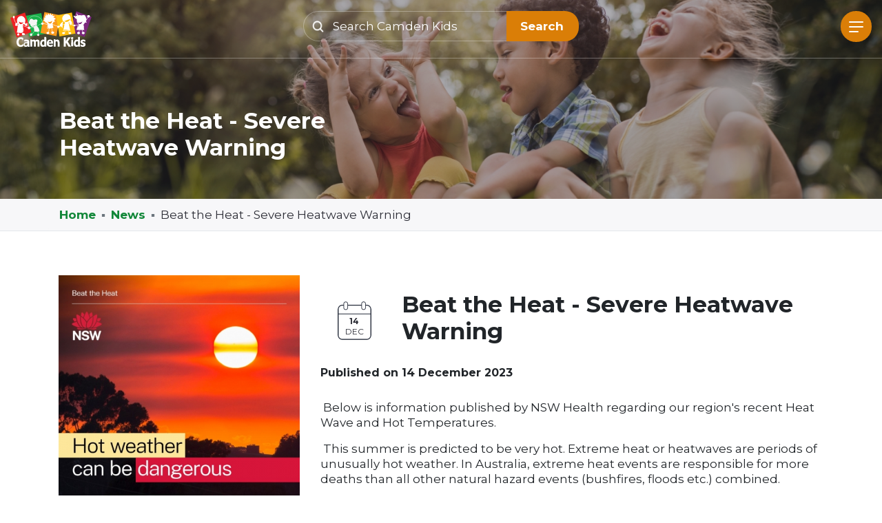

--- FILE ---
content_type: text/html; charset=utf-8
request_url: https://www.camdenkids.com.au/news/beat-the-heat-severe-heatwave-warning/
body_size: 10200
content:
<!DOCTYPE html>
<html lang="en" class="no-js">
<head>
    <meta http-equiv="X-UA-Compatible" content="IE=edge">
    <meta name="viewport" content="width=device-width, initial-scale=1, shrink-to-fit=no">
    <base href="https://www.camdenkids.com.au/"><!--[if lte IE 6]></base><![endif]-->
    <title>Beat the Heat - Severe Heatwave Warning &raquo; Camden Kids</title>
    <meta name="generator" content="SilverStripe - http://silverstripe.org" />
<meta http-equiv="Content-type" content="text/html; charset=utf-8" />


    <!-- Place favicon.ico and apple-touch-icon.png in the root of your domain and delete these references -->

    <link rel="apple-touch-icon" sizes="180x180" href="themes/camden-kids/icons/apple-touch-icon.png">
    <link rel="icon" type="image/png" sizes="32x32" href="themes/camden-kids/icons/favicon-32x32.png">
    <link rel="icon" type="image/png" sizes="16x16" href="themes/camden-kids/icons/favicon-16x16.png">
    <link rel="manifest" href="themes/camden-kids/icons/site.webmanifest">
    <link rel="mask-icon" href="themes/camden-kids/icons/safari-pinned-tab.svg" color="#5bbad5">
    <link rel="shortcut icon" href="themes/camden-kids/icons/favicon.ico">
    <meta name="apple-mobile-web-app-title" content="Camden Kids">
    <meta name="application-name" content="Camden Kids">
    <meta name="msapplication-TileColor" content="#ffc40d">
    <meta name="msapplication-config" content="themes/camden-kids/icons/browserconfig.xml">
    <meta name="theme-color" content="#ffffff">

    <script> var themedir = 'themes/camden-kids'; </script>
    
	
		
		<script>(function(w,d,s,l,i){w[l]=w[l]||[];w[l].push({'gtm.start':
		new Date().getTime(),event:'gtm.js'});var f=d.getElementsByTagName(s)[0],
		j=d.createElement(s),dl=l!='dataLayer'?'&l='+l:'';j.async=true;j.src=
		'//www.googletagmanager.com/gtm.js?id='+i+dl;f.parentNode.insertBefore(j,f);
		})(window,document,'script','dataLayer','GTM-TT7JK9W');</script>
	

<link rel="stylesheet" type="text/css" href="https://fonts.googleapis.com/css?family=Montserrat:400,700&amp;display=swap" />
<link rel="stylesheet" type="text/css" href="/themes/camden-kids/bower_components/simple-line-icons/css/simple-line-icons.css?m=1728426243" />
<link rel="stylesheet" type="text/css" href="/themes/camden-kids/css/bootstrap.css?m=1728426243" />
<link rel="stylesheet" type="text/css" href="/themes/camden-kids/css/main.css?m=1728426243" />
</head>
<body class="page-beat-the-heat-severe-heatwave-warning top-page-news BlogPost">
    
	
		<!-- Google Tag Manager noscript -->
		<noscript><iframe src="//www.googletagmanager.com/ns.html?id=GTM-TT7JK9W"
		height="0" width="0" style="display:none;visibility:hidden"></iframe></noscript>
		<!-- End Google Tag Manager -->
	

    
    
    <div class="accessibility">
        <ul>
            
                <li><a href="/news/beat-the-heat-severe-heatwave-warning/#content">Skip to Content</a></li>
            
                <li><a href="/news/beat-the-heat-severe-heatwave-warning/#main-nav">Skip to Nav</a></li>
            
        </ul>
    </div>
    
    

    
<header class="main-header background-contain">
    <div class="overlay-screen">
        <style>
            
                
                .main-header {
                    background-image: url(/assets/images/banners/_resampled/CroppedFocusedImageWzQwMCw2MDAsIngiLDMzOV0/Camden-Kids-Home-Page-Banner.jpg);
                }
                @media (min-width: 480px) {
                    .main-header {
                        background-image: url(/assets/images/banners/_resampled/CroppedFocusedImageWzc2OCw0NTAsInkiLDBd/Camden-Kids-Home-Page-Banner.jpg);
                    }
                }
                @media (min-width: 768px) {
                    .main-header {
                        background-image: url(/assets/images/banners/_resampled/CroppedFocusedImageWzkwMCw0NTAsInkiLDE5XQ/Camden-Kids-Home-Page-Banner.jpg);
                    }
                }
                @media (min-width: 992px) {
                    .main-header {
                        background-image: url(/assets/images/banners/_resampled/CroppedFocusedImageWzEyMDAsNDUwLCJ5IiwxMDBd/Camden-Kids-Home-Page-Banner.jpg);
                    }
                }
                @media (min-width: 1200px) {
                    .main-header {
                        background-image: url(/assets/images/banners/_resampled/CroppedFocusedImageWzE1MDAsNDUwLCJ5IiwxODJd/Camden-Kids-Home-Page-Banner.jpg);
                    }
                }
                @media (min-width: 1500px) {
                    .main-header {
                        background-image: url(/assets/images/banners/_resampled/CroppedFocusedImageWzE5MDAsNDUwLCJ5IiwyOTFd/Camden-Kids-Home-Page-Banner.jpg);
                    }
                }
                @media (min-width: 1900px) {
                    .main-header {
                        background-image: url(/assets/images/banners/_resampled/CroppedFocusedImageWzI1MDAsNDUwLCJ5Iiw0NTRd/Camden-Kids-Home-Page-Banner.jpg);
                    }
                }
                @media (min-width: 2500px) {
                    .main-header {
                        background-image: url(/assets/images/banners/_resampled/CroppedFocusedImageWzM1MDAsNjAwLCJ5Iiw2NTFd/Camden-Kids-Home-Page-Banner.jpg);
                    }
                }

                
            
        </style>
        <div class="container-fluid">
            <div class="row icon-bar py-3 justify-content-between border-bottom-white-30">
                <div class="d-block d-md-none col">
                    <a tabindex="-1" href="/news/beat-the-heat-severe-heatwave-warning/#mobile-search-bar" id="mobile-search-bar-opener" aria-expanded="false" aria-haspopup="true" aria-controls="moblie-search-bar" data-toggle="collapse" class="no-ss btn collapsed btn-orange circle-icon-badge color-white">
                        <label for="SearchForm_SearchFormMobile_Search"><i class="icon icon-magnifier"></i><span class="sr-only">Search</span></span></label>
                    </a>
                    <div id="mobile-search-bar" class="collapse py-3 position-fixed background-charcoal-grey search-mobile fixed-top">
                        <div class="container-fliud">
                            <div class="row px-3">
                                <div class="col-3">
                                    <a href="/news/beat-the-heat-severe-heatwave-warning/#mobile-search-bar" data-toggle="collapse" class="no-ss btn btn-orange circle-icon-badge d-flex justify-content-center align-items-center align-content-center">
                                    <img src="themes/camden-kids/images/hamburger-close.svg" height="17" width="17" alt="Close Search Bar" />
                                    </a>
                                </div>
                                <div class="col-9"><form id="SearchForm_SearchFormMobile" action="/search-results/SearchForm" method="get" enctype="application/x-www-form-urlencoded">
    <div class="d-flex justify-content-between">
        
            <label class="sr-only" for="SearchForm_SearchFormMobile_Search"></label>
            <input type="text" name="Search" class="text form-control nolabel" id="SearchForm_SearchFormMobile_Search" placeholder="Search Camden Kids" />
        
        
            <button type="submit" name="action_results" value="Go" class="action btn btn-orange button button-orange" id="SearchForm_SearchFormMobile_action_results">
		<span class="search-text d-none d-md-inline-block">Search</span><span class="search-icon search-text d-inline-block d-md-none"><i class="icon icon-magnifier"></i></span>
	</button>
        
    </div>
</form>
</div>

                            </div>
                        </div>
                    </div>
                </div>
                <div class="col-6 col-md">
                    <h1 class="text-center text-md-left p-0 m-0">
                        <a class="site-logo" href="https://www.camdenkids.com.au/">
                            <img src="themes/camden-kids/site-icons/camden-kids-logo.svg" width="102" class="img img-fluid" alt="Camden Council Camden Kids logo">
                            <span class="sr-only">Camden Kids</span>
                        </a>
                    </h1>
                </div>
                <div class="col col-md-6 d-none d-md-block search-desktop">
                    <form id="SearchForm_SearchForm" action="/search-results/SearchForm" method="get" enctype="application/x-www-form-urlencoded">
    <div class="d-flex justify-content-between">
        
            <label class="sr-only" for="SearchForm_SearchForm_Search"></label>
            <input type="text" name="Search" class="text form-control nolabel" id="SearchForm_SearchForm_Search" placeholder="Search Camden Kids" />
        
        
            <button type="submit" name="action_results" value="Go" class="action btn btn-orange button button-orange" id="SearchForm_SearchForm_action_results">
		<span class="search-text d-none d-md-inline-block">Search</span><span class="search-icon search-text d-inline-block d-md-none"><i class="icon icon-magnifier"></i></span>
	</button>
        
    </div>
</form>

                </div>
                <div class="col text-right">
                    
                    <a tabindex="-1" id="hamburger-menu" href="/news/beat-the-heat-severe-heatwave-warning/#main-nav" aria-haspopup="true" aria-expanded="false" aria-controls="main-nav" class="btn btn-orange circle-icon-badge color-white menu-control menu-opener">
                        <img src="themes/camden-kids/site-icons/icon-hamburger.svg" width="21" height="16" alt="Open Main Menu" />
                        <span class="sr-only">Open Main Menu</span>
                    </a>
                </div>

            </div>
            
            <nav class="overlay-menu z-index container-fluid">

                <div class="row icon-bar py-3 justify-content-between border-bottom-very-light-blue">
                    <div class="d-block d-md-none col">
                        <a tabindex="-1" href="/news/beat-the-heat-severe-heatwave-warning/#mobile-search-bar" id="overlay-mobile-search-bar-opener" data-toggle="collapse" class="no-ss btn collapsed btn-orange circle-icon-badge color-white">
                            <label for="SearchForm_SearchFormMobile_Search"><i class="icon icon-magnifier"></i><span class="sr-only">Search</span></label>
                        </a>
                    </div>
                    <div class="col-6 col-md">
                        <h1 class="text-center text-md-left p-0 m-0">
                            <a tabindex="-1"  class="site-logo tdext-hide" href="https://www.camdenkids.com.au/">
                                <img src="themes/camden-kids/site-icons/camden-kids-logo-dark.svg" width="102" class="img img-fluid" alt="Camden Kids">
                                <span class="sr-only">Camden Kids</span>
                            </a>
                        </h1>
                    </div>
                    <div class="col col-md-6 d-none d-md-block search-desktop">
                        <form id="SearchForm_SearchFormMenu" action="/search-results/SearchForm" method="get" enctype="application/x-www-form-urlencoded">
    <div class="d-flex justify-content-between">
        
            <label class="sr-only" for="SearchForm_SearchFormMenu_Search"></label>
            <input type="text" name="Search" class="text form-control nolabel" id="SearchForm_SearchFormMenu_Search" placeholder="Search Camden Kids" />
        
        
            <button type="submit" name="action_results" value="Go" class="action btn btn-orange button button-orange" id="SearchForm_SearchFormMenu_action_results">
		<span class="search-text d-none d-md-inline-block">Search</span><span class="search-icon search-text d-inline-block d-md-none"><i class="icon icon-magnifier"></i></span>
	</button>
        
    </div>
</form>

                    </div>
                    <div class="col text-right">
                        
                        <a href="/news/beat-the-heat-severe-heatwave-warning/#main-nav" class="btn btn-orange circle-icon-badge color-white menu-control menu-opener menu-control menu-closer d-inline-flex flex-center" tabindex="0" title="Close the menu">
                            
                            <img src="themes/camden-kids/images/hamburger-close.svg" alt="Main menu" />
                        </a>
                    </div>

                </div>
                <nav class="main-menu d-none d-lg-block">
                    <a id="main-nav" title="Main navigation top" style="height: 0"></a>
                    

<div class="container"  tabstop="-1">
    <div class="row">
        <div class="menu-item menu-items-single col-md-3 col-lg-3 col-xl-3">
            
                
                    <div class="menu-item-single">
                        <h3 class="top-container"><a href="/" class="top-link">Home</a></h3>
                    </div>
                
            
                
            
                
            
                
            
                
            
                
            
                
            
                
            
                
                    <div class="menu-item-single">
                        <h3 class="top-container"><a href="/contact-us/" class="top-link">Contact Us</a></h3>
                    </div>
                
            
                
                    <div class="menu-item-single">
                        <h3 class="top-container"><a href="/directory/" class="top-link">Directory</a></h3>
                    </div>
                
            
                
                    <div class="menu-item-single">
                        <h3 class="top-container"><a href="/news/" class="top-link">News</a></h3>
                    </div>
                
            
                
                    <div class="menu-item-single">
                        <h3 class="top-container"><a href="/whats-on/" class="top-link">What&#039;s On</a></h3>
                    </div>
                
            
        </div>
        <div class="menu-item menu-items-single col-md-9 col-lg-9 col-xl-9">
            <div class="row">
                
                    
                
                    
                        <div class="menu-item col-sm-6 col-md-4 hasChildren">
                        <h3 class="top-container"><a href="/services/" class="top-link">Camden Kids</a>
                        </h3>
                        
                        <ul class="subnav" id="dsm-40">
                            
                            <li><a href="/services/about-us/">About Us</a></li>
                            
                            <li><a href="/services/children-and-families-strategy/">Children &amp; Families Strategy</a></li>
                            
                            <li><a href="/services/are-you-a-camden-kid/">Are You a Camden Kid?</a></li>
                            
                            <li><a href="/services/camden-kid-survey/">Camden Kid Survey</a></li>
                            
                            <li><a href="/services/camden-facts/">Camden Facts</a></li>
                            
                            <li><a href="/services/matey-project-eoi/">MATEY Project EOI</a></li>
                            
                            <li><a href="/services/national-families-week-2023/">National Families Week 2023</a></li>
                            
                            <li><a href="/services/c/">The Child Safe Scheme</a></li>
                            
                        </ul>
                        
                        </div>
                    
                
                    
                        <div class="menu-item col-sm-6 col-md-4 hasChildren">
                        <h3 class="top-container"><a href="/education/" class="top-link">Education</a>
                        </h3>
                        
                        <ul class="subnav" id="dsm-13">
                            
                            <li><a href="/education/transition-to-school/">Transition To School</a></li>
                            
                            <li><a href="/education/school-directory/">School Directory</a></li>
                            
                            <li><a href="/education/sustainable-schools/">Sustainable Schools</a></li>
                            
                            <li><a href="/education/cyber-safety/">Cyber Safety</a></li>
                            
                            <li><a href="/education/emergency-ready/">Emergency Ready</a></li>
                            
                            <li><a href="/education/ecec-and-schools-network/">Early Childhood Education and Primary Schools Newsletter</a></li>
                            
                        </ul>
                        
                        </div>
                    
                
                    
                        <div class="menu-item col-sm-6 col-md-4 hasChildren">
                        <h3 class="top-container"><a href="/health/" class="top-link">Health</a>
                        </h3>
                        
                        <ul class="subnav" id="dsm-19">
                            
                            <li><a href="/health/immunisation/">Immunisation</a></li>
                            
                            <li><a href="/health/health-services/">Health Services</a></li>
                            
                            <li><a href="/health/healthy-kids/">Healthy Kids</a></li>
                            
                            <li><a href="/health/mental-health/">Mental Health</a></li>
                            
                        </ul>
                        
                        </div>
                    
                
                    
                        <div class="menu-item col-sm-6 col-md-4 hasChildren">
                        <h3 class="top-container"><a href="/support/" class="top-link">Support</a>
                        </h3>
                        
                        <ul class="subnav" id="dsm-23">
                            
                            <li><a href="/support/support-services/">Support Services</a></li>
                            
                            <li><a href="/support/child-protection/">Child Protection</a></li>
                            
                            <li><a href="/support/accident-prevention-around-the-home/">Accident Prevention Around the Home</a></li>
                            
                            <li><a href="/support/car-safety/">Car Safety</a></li>
                            
                        </ul>
                        
                        </div>
                    
                
                    
                        <div class="menu-item col-sm-6 col-md-4 hasChildren">
                        <h3 class="top-container"><a href="/activities/" class="top-link">Activities</a>
                        </h3>
                        
                        <ul class="subnav" id="dsm-31">
                            
                            <li><a href="/activities/playgrounds-and-parks/">Playgrounds and Parks</a></li>
                            
                            <li><a href="/activities/creative-kids/">Creative Kids</a></li>
                            
                            <li><a href="/activities/activities-in-camden/">Activities in Camden</a></li>
                            
                            <li><a href="/activities/active-kids/">Active Kids</a></li>
                            
                            <li><a href="/activities/families-week-2025/">Families Week 2025</a></li>
                            
                        </ul>
                        
                        </div>
                    
                
                    
                        <div class="menu-item col-sm-6 col-md-4 hasChildren">
                        <h3 class="top-container"><a href="/childcare/" class="top-link">Childcare</a>
                        </h3>
                        
                        <ul class="subnav" id="dsm-28">
                            
                            <li><a href="/childcare/how-do-i-choose/">How Do I Choose?</a></li>
                            
                            <li><a href="/childcare/financial-support-for-childcare/">Financial Support For Childcare</a></li>
                            
                        </ul>
                        
                        </div>
                    
                
                    
                        <div class="menu-item col-sm-6 col-md-4 hasChildren">
                        <h3 class="top-container"><a href="/camden-paint-the-town-read/" class="top-link">Camden Paint The Town REaD</a>
                        </h3>
                        
                        <ul class="subnav" id="dsm-36">
                            
                            <li><a href="/camden-paint-the-town-read/get-involved/">Get Involved</a></li>
                            
                            <li><a href="/camden-paint-the-town-read/binyang-the-bookasaurus/">Binyang the Bookasaurus</a></li>
                            
                            <li><a href="/camden-paint-the-town-read/kids-into-books/">Kids Into Books</a></li>
                            
                        </ul>
                        
                        </div>
                    
                
                    
                
                    
                
                    
                
                    
                
            </div>
        </div>

    </div>
</div>

                </nav>
                <nav class="mobile-menu d-block d-lg-none">
<div class="row">
    <div class="container">
        <div class="row">
            
                <div class="col-sm-12">
                    <ul id="mobile-main-menu" class="mobile-main-menu">
                        
                            <li class="link">
                                <div class="sibling-link-container">
                                    <a tabindex="-1" href="/" title="Home"
                                       class="sibling-link ">Home
                                    </a>

                                    
                                    <div class="breaker"></div>
                                </div>

                                

                            </li>
                        
                            <li class="link">
                                <div class="sibling-link-container">
                                    <a tabindex="-1" href="/services/" title="Camden Kids"
                                       class="sibling-link ">Camden Kids
                                    </a>

                                    
                                        <a tabindex="-1" href="/robots.txt#sm-2" role="button" class="no-ss submenu-toggle-mobilemenu d-flex justify-content-center align-content-center align-items-center"
                                           data-toggle="collapse" data-parent="#mobile-main-menu" aria-expanded="false"
                                           aria-controls="sm-2">
                                            <span class="menu-chevron chevron-down white mobile-nav-menu-opener-2"></span>
                                        </a>
                                    
                                    <div class="breaker"></div>
                                </div>

                                
                                    <div class="subnav collapse" id="sm-2"
                                         data-chevron="mobile-nav-menu-opener-2">
                                        <ul class="">
                                            
                                                <li class="">
                                                    <a tabindex="-1" href="/services/about-us/" title="About Us"
                                                       class="children-link ">
                                                        About Us
                                                    </a>
                                                </li>
                                            
                                                <li class="">
                                                    <a tabindex="-1" href="/services/children-and-families-strategy/" title="Children &amp; Families Strategy"
                                                       class="children-link ">
                                                        Children &amp; Families Strategy
                                                    </a>
                                                </li>
                                            
                                                <li class="">
                                                    <a tabindex="-1" href="/services/are-you-a-camden-kid/" title="Are You a Camden Kid?"
                                                       class="children-link ">
                                                        Are You a Camden Kid?
                                                    </a>
                                                </li>
                                            
                                                <li class="">
                                                    <a tabindex="-1" href="/services/camden-kid-survey/" title="Camden Kid Survey"
                                                       class="children-link ">
                                                        Camden Kid Survey
                                                    </a>
                                                </li>
                                            
                                                <li class="">
                                                    <a tabindex="-1" href="/services/camden-facts/" title="Camden Facts"
                                                       class="children-link ">
                                                        Camden Facts
                                                    </a>
                                                </li>
                                            
                                                <li class="">
                                                    <a tabindex="-1" href="/services/matey-project-eoi/" title="MATEY Project EOI"
                                                       class="children-link ">
                                                        MATEY Project EOI
                                                    </a>
                                                </li>
                                            
                                                <li class="">
                                                    <a tabindex="-1" href="/services/national-families-week-2023/" title="National Families Week 2023"
                                                       class="children-link ">
                                                        National Families Week 2023
                                                    </a>
                                                </li>
                                            
                                                <li class="">
                                                    <a tabindex="-1" href="/services/c/" title="Camden Council as a Child Safe Organisation"
                                                       class="children-link ">
                                                        The Child Safe Scheme
                                                    </a>
                                                </li>
                                            
                                        </ul>
                                    </div>
                                

                            </li>
                        
                            <li class="link">
                                <div class="sibling-link-container">
                                    <a tabindex="-1" href="/education/" title="Education"
                                       class="sibling-link ">Education
                                    </a>

                                    
                                        <a tabindex="-1" href="/robots.txt#sm-3" role="button" class="no-ss submenu-toggle-mobilemenu d-flex justify-content-center align-content-center align-items-center"
                                           data-toggle="collapse" data-parent="#mobile-main-menu" aria-expanded="false"
                                           aria-controls="sm-3">
                                            <span class="menu-chevron chevron-down white mobile-nav-menu-opener-3"></span>
                                        </a>
                                    
                                    <div class="breaker"></div>
                                </div>

                                
                                    <div class="subnav collapse" id="sm-3"
                                         data-chevron="mobile-nav-menu-opener-3">
                                        <ul class="">
                                            
                                                <li class="">
                                                    <a tabindex="-1" href="/education/transition-to-school/" title="Transition To School"
                                                       class="children-link ">
                                                        Transition To School
                                                    </a>
                                                </li>
                                            
                                                <li class="">
                                                    <a tabindex="-1" href="/education/school-directory/" title="School Directory"
                                                       class="children-link ">
                                                        School Directory
                                                    </a>
                                                </li>
                                            
                                                <li class="">
                                                    <a tabindex="-1" href="/education/sustainable-schools/" title="Sustainable Schools"
                                                       class="children-link ">
                                                        Sustainable Schools
                                                    </a>
                                                </li>
                                            
                                                <li class="">
                                                    <a tabindex="-1" href="/education/cyber-safety/" title="Cyber Safety"
                                                       class="children-link ">
                                                        Cyber Safety
                                                    </a>
                                                </li>
                                            
                                                <li class="">
                                                    <a tabindex="-1" href="/education/emergency-ready/" title="Emergency Ready"
                                                       class="children-link ">
                                                        Emergency Ready
                                                    </a>
                                                </li>
                                            
                                                <li class="">
                                                    <a tabindex="-1" href="/education/ecec-and-schools-network/" title="Early Childhood Education and Primary Schools Newsletter"
                                                       class="children-link ">
                                                        Early Childhood Education and Primary Schools Newsletter
                                                    </a>
                                                </li>
                                            
                                        </ul>
                                    </div>
                                

                            </li>
                        
                            <li class="link">
                                <div class="sibling-link-container">
                                    <a tabindex="-1" href="/health/" title="Health"
                                       class="sibling-link ">Health
                                    </a>

                                    
                                        <a tabindex="-1" href="/robots.txt#sm-4" role="button" class="no-ss submenu-toggle-mobilemenu d-flex justify-content-center align-content-center align-items-center"
                                           data-toggle="collapse" data-parent="#mobile-main-menu" aria-expanded="false"
                                           aria-controls="sm-4">
                                            <span class="menu-chevron chevron-down white mobile-nav-menu-opener-4"></span>
                                        </a>
                                    
                                    <div class="breaker"></div>
                                </div>

                                
                                    <div class="subnav collapse" id="sm-4"
                                         data-chevron="mobile-nav-menu-opener-4">
                                        <ul class="">
                                            
                                                <li class="">
                                                    <a tabindex="-1" href="/health/immunisation/" title="Immunisation"
                                                       class="children-link ">
                                                        Immunisation
                                                    </a>
                                                </li>
                                            
                                                <li class="">
                                                    <a tabindex="-1" href="/health/health-services/" title="Health Services"
                                                       class="children-link ">
                                                        Health Services
                                                    </a>
                                                </li>
                                            
                                                <li class="">
                                                    <a tabindex="-1" href="/health/healthy-kids/" title="Healthy Kids"
                                                       class="children-link ">
                                                        Healthy Kids
                                                    </a>
                                                </li>
                                            
                                                <li class="">
                                                    <a tabindex="-1" href="/health/mental-health/" title="Mental Health"
                                                       class="children-link ">
                                                        Mental Health
                                                    </a>
                                                </li>
                                            
                                        </ul>
                                    </div>
                                

                            </li>
                        
                            <li class="link">
                                <div class="sibling-link-container">
                                    <a tabindex="-1" href="/support/" title="Support"
                                       class="sibling-link ">Support
                                    </a>

                                    
                                        <a tabindex="-1" href="/robots.txt#sm-5" role="button" class="no-ss submenu-toggle-mobilemenu d-flex justify-content-center align-content-center align-items-center"
                                           data-toggle="collapse" data-parent="#mobile-main-menu" aria-expanded="false"
                                           aria-controls="sm-5">
                                            <span class="menu-chevron chevron-down white mobile-nav-menu-opener-5"></span>
                                        </a>
                                    
                                    <div class="breaker"></div>
                                </div>

                                
                                    <div class="subnav collapse" id="sm-5"
                                         data-chevron="mobile-nav-menu-opener-5">
                                        <ul class="">
                                            
                                                <li class="">
                                                    <a tabindex="-1" href="/support/support-services/" title="Support Services"
                                                       class="children-link ">
                                                        Support Services
                                                    </a>
                                                </li>
                                            
                                                <li class="">
                                                    <a tabindex="-1" href="/support/child-protection/" title="Child Protection"
                                                       class="children-link ">
                                                        Child Protection
                                                    </a>
                                                </li>
                                            
                                                <li class="">
                                                    <a tabindex="-1" href="/support/accident-prevention-around-the-home/" title="Accident Prevention Around the Home"
                                                       class="children-link ">
                                                        Accident Prevention Around the Home
                                                    </a>
                                                </li>
                                            
                                                <li class="">
                                                    <a tabindex="-1" href="/support/car-safety/" title="Car Safety"
                                                       class="children-link ">
                                                        Car Safety
                                                    </a>
                                                </li>
                                            
                                        </ul>
                                    </div>
                                

                            </li>
                        
                            <li class="link">
                                <div class="sibling-link-container">
                                    <a tabindex="-1" href="/activities/" title="Activities"
                                       class="sibling-link ">Activities
                                    </a>

                                    
                                        <a tabindex="-1" href="/robots.txt#sm-6" role="button" class="no-ss submenu-toggle-mobilemenu d-flex justify-content-center align-content-center align-items-center"
                                           data-toggle="collapse" data-parent="#mobile-main-menu" aria-expanded="false"
                                           aria-controls="sm-6">
                                            <span class="menu-chevron chevron-down white mobile-nav-menu-opener-6"></span>
                                        </a>
                                    
                                    <div class="breaker"></div>
                                </div>

                                
                                    <div class="subnav collapse" id="sm-6"
                                         data-chevron="mobile-nav-menu-opener-6">
                                        <ul class="">
                                            
                                                <li class="">
                                                    <a tabindex="-1" href="/activities/playgrounds-and-parks/" title="Playgrounds and Parks"
                                                       class="children-link ">
                                                        Playgrounds and Parks
                                                    </a>
                                                </li>
                                            
                                                <li class="">
                                                    <a tabindex="-1" href="/activities/creative-kids/" title="Creative Kids"
                                                       class="children-link ">
                                                        Creative Kids
                                                    </a>
                                                </li>
                                            
                                                <li class="">
                                                    <a tabindex="-1" href="/activities/activities-in-camden/" title="Activities in Camden"
                                                       class="children-link ">
                                                        Activities in Camden
                                                    </a>
                                                </li>
                                            
                                                <li class="">
                                                    <a tabindex="-1" href="/activities/active-kids/" title="Active Kids"
                                                       class="children-link ">
                                                        Active Kids
                                                    </a>
                                                </li>
                                            
                                                <li class="">
                                                    <a tabindex="-1" href="/activities/families-week-2025/" title="Families Week 2025"
                                                       class="children-link ">
                                                        Families Week 2025
                                                    </a>
                                                </li>
                                            
                                        </ul>
                                    </div>
                                

                            </li>
                        
                            <li class="link">
                                <div class="sibling-link-container">
                                    <a tabindex="-1" href="/childcare/" title="Childcare"
                                       class="sibling-link ">Childcare
                                    </a>

                                    
                                        <a tabindex="-1" href="/robots.txt#sm-7" role="button" class="no-ss submenu-toggle-mobilemenu d-flex justify-content-center align-content-center align-items-center"
                                           data-toggle="collapse" data-parent="#mobile-main-menu" aria-expanded="false"
                                           aria-controls="sm-7">
                                            <span class="menu-chevron chevron-down white mobile-nav-menu-opener-7"></span>
                                        </a>
                                    
                                    <div class="breaker"></div>
                                </div>

                                
                                    <div class="subnav collapse" id="sm-7"
                                         data-chevron="mobile-nav-menu-opener-7">
                                        <ul class="">
                                            
                                                <li class="">
                                                    <a tabindex="-1" href="/childcare/how-do-i-choose/" title="How Do I Choose?"
                                                       class="children-link ">
                                                        How Do I Choose?
                                                    </a>
                                                </li>
                                            
                                                <li class="">
                                                    <a tabindex="-1" href="/childcare/financial-support-for-childcare/" title="Financial Support For Childcare"
                                                       class="children-link ">
                                                        Financial Support For Childcare
                                                    </a>
                                                </li>
                                            
                                        </ul>
                                    </div>
                                

                            </li>
                        
                            <li class="link">
                                <div class="sibling-link-container">
                                    <a tabindex="-1" href="/camden-paint-the-town-read/" title="Camden Paint The Town REaD"
                                       class="sibling-link ">Camden Paint The Town REaD
                                    </a>

                                    
                                        <a tabindex="-1" href="/robots.txt#sm-8" role="button" class="no-ss submenu-toggle-mobilemenu d-flex justify-content-center align-content-center align-items-center"
                                           data-toggle="collapse" data-parent="#mobile-main-menu" aria-expanded="false"
                                           aria-controls="sm-8">
                                            <span class="menu-chevron chevron-down white mobile-nav-menu-opener-8"></span>
                                        </a>
                                    
                                    <div class="breaker"></div>
                                </div>

                                
                                    <div class="subnav collapse" id="sm-8"
                                         data-chevron="mobile-nav-menu-opener-8">
                                        <ul class="">
                                            
                                                <li class="">
                                                    <a tabindex="-1" href="/camden-paint-the-town-read/get-involved/" title="Get Involved"
                                                       class="children-link ">
                                                        Get Involved
                                                    </a>
                                                </li>
                                            
                                                <li class="">
                                                    <a tabindex="-1" href="/camden-paint-the-town-read/binyang-the-bookasaurus/" title="Binyang the Bookasaurus"
                                                       class="children-link ">
                                                        Binyang the Bookasaurus
                                                    </a>
                                                </li>
                                            
                                                <li class="">
                                                    <a tabindex="-1" href="/camden-paint-the-town-read/kids-into-books/" title="Kids Into Books"
                                                       class="children-link ">
                                                        Kids Into Books
                                                    </a>
                                                </li>
                                            
                                        </ul>
                                    </div>
                                

                            </li>
                        
                            <li class="link">
                                <div class="sibling-link-container">
                                    <a tabindex="-1" href="/contact-us/" title="Contact Us"
                                       class="sibling-link ">Contact Us
                                    </a>

                                    
                                    <div class="breaker"></div>
                                </div>

                                

                            </li>
                        
                            <li class="link">
                                <div class="sibling-link-container">
                                    <a tabindex="-1" href="/directory/" title="Directory"
                                       class="sibling-link ">Directory
                                    </a>

                                    
                                    <div class="breaker"></div>
                                </div>

                                

                            </li>
                        
                            <li class="link">
                                <div class="sibling-link-container">
                                    <a tabindex="-1" href="/news/" title="News"
                                       class="sibling-link ">News
                                    </a>

                                    
                                    <div class="breaker"></div>
                                </div>

                                

                            </li>
                        
                            <li class="link">
                                <div class="sibling-link-container">
                                    <a tabindex="-1" href="/whats-on/" title="What&#039;s On"
                                       class="sibling-link ">What&#039;s On
                                    </a>

                                    
                                    <div class="breaker"></div>
                                </div>

                                

                            </li>
                        
                    </ul>
                </div>
            
        </div>
    </div>
</div>
</nav>

            </nav>
            
            <div class="container">
                <div class="row">
                    <div class="text-white header-title d-flex flex-column justify-content-center pb-4 col-12 col-sm-9 col-lg-6 pl-0 pl-sm-3">
                        <h1 class="text-white mt-5">Beat the Heat - Severe Heatwave Warning</h1>
                        
                        
                    </div>
                </div>
            </div>
        </div>
    </div>
</header>

    <header  class="breadcrumbs  background-pale-grey border-bottom-very-light-blue text-light">
        <div class="container">
            <div class="row">
                <div class="breadcrumbs-wrapper">
                    
                        
    <nav aria-label="breadcrumb">
        <ol class="breadcrumb">
            <li class="breadcrumb-item  child-link-color-green font-weight-bold" aria-current="page">
                <a href="">Home</a>
            </li>
			
				<li class="breadcrumb-item child-link-color-green font-weight-bold"><a href="/news/">News</a></li>
			
				<li class="breadcrumb-item color-charcoal-grey active" aria-current="page">Beat the Heat - Severe Heatwave Warning</li>
			
        </ol>
    </nav>


                    
                </div>
            </div>
        </div>
    </header>

<div id="top-of-content" title="Top of page content" style="height: 0"></div>


    
<div class="container main news mt-3 mt-lg-6 mb-3">
    <div class="row">
        
            <div class="col-md-4 col-12 mb-4">
                <a href="/assets/Uploads/_resampled/ScaleWidthWyIxNjAwIl0/beat-the-heat-hot-weather-can-be-dangerous-english.jpg">
            
                <img src="/assets/Uploads/_resampled/ScaleWidthWyI1MDAiXQ/beat-the-heat-hot-weather-can-be-dangerous-english.jpg" class="img-fluid" alt="beat the heat hot weather can be dangerous english">
            
                </a>
            </div>
        

        <div class=" col-md-8 col-12">

            <div class="news item-border item-list row px-3">
                <div class="news-date-container d-flex justify-content-center align-items-center mx-0 my-3 mr-3">
                    <a class="date-feature d-flex justify-content-center align-items-center text-center pt-3 m-4" href="/news/beat-the-heat-severe-heatwave-warning/">
                        <span><strong>14</strong>Dec</span>
                    </a>
                </div>

                <div class="col d-flex align-items-center my-3 ml-1 p-0">
                    <h1>Beat the Heat - Severe Heatwave Warning</h1>
                </div>
            </div>

            <div class="row">
                <div class="col-sm-12 content" role="main">
                    <h5>Published on <b>14 December 2023</b></h5>
                    <img src="" class="img-img-fluid mb-3" alt=""/>
                    <p> Below is information published by NSW Health regarding our region's recent Heat Wave and Hot Temperatures.</p><p> This summer is predicted to be very hot. Extreme heat or heatwaves are periods of unusually hot weather. In Australia, extreme heat events are responsible for more deaths than all other natural hazard events (bushfires, floods etc.) combined.</p><p><strong>The Bureau of Meteorology has issued a severe heatwave warning for parts of NSW from mid this week and into this weekend</strong>. You can<a title="How to keep babies and children safe in the hot weather" href="https://www.health.nsw.gov.au/environment/beattheheat/Pages/babies-children-hot-weather.aspx" target="_blank"> find out more information about how to keep babies and children safe in the heat here.</a><a title="How to keep babies and children safe in the heat" href="https://www.health.nsw.gov.au/environment/beattheheat/Pages/babies-children-hot-weather.aspx" target="_blank"></a></p><p>With hot weather coming, it's important to plan ahead and be prepared. NSW Health has a range of resources to share with your communities about the need to have a plan as well as tips to stay cool in the heat.</p><p><strong>These resources include:</strong></p><p>• ‘Beat the Heat’ factsheet (for everyone)<br>• ‘Beat the Heat’ factsheet (for babies and young children)<br>• ‘Beat the Heat’ posters<br>• ‘Beat the Heat’ social tiles</p><p><a title="Beat the Heat Resources to download in multiple languages" href="https://www.health.nsw.gov.au/environment/beattheheat/Pages/translations.aspx" target="_blank"><strong>Click here for  ‘Beat the Heat’ resources in 10 different languages</strong><br></a></p><p> </p>
                    <p class="back-to-news"><a href=""><i class="fa fa-angle-left"></i> Back to News</a></p>
                    
                    


                </div>

                <div class="col-12">
                    
    <div class="page-feedback-form card mb-4 mt-45 background-pale-grey">
            
<form id="Form_PageFeedbackForm" action="/news/beat-the-heat-severe-heatwave-warning/PageFeedbackForm" method="post" enctype="application/x-www-form-urlencoded" class="feedback-form m-0">

	
	<div id="Form_PageFeedbackForm_error" class="alert alert-error message " style="display: none"></div>
	

	<fieldset>
		
		
			<div id="IsUseful" class="field optionset form-control px-3 mb-1 filter-buttons filterbutton filterbutton-feedback filterbutton-inline filterbutton-outline filterbuttons-no-padding">
	<label class="left">Did you find this page useful?</label>
	<div class="middleColumn">
		<ul class="optionset form-control px-3 mb-1 filter-buttons filterbutton filterbutton-feedback filterbutton-inline filterbutton-outline filterbuttons-no-padding" id="Form_PageFeedbackForm_IsUseful">
	
		<li class="odd valYes">
			<input id="Form_PageFeedbackForm_IsUseful_Yes" class="radio" name="IsUseful" type="radio" value="Yes"  />
			<label for="Form_PageFeedbackForm_IsUseful_Yes">Yes</label>
		</li>
	
		<li class="even valNo">
			<input id="Form_PageFeedbackForm_IsUseful_No" class="radio" name="IsUseful" type="radio" value="No"  />
			<label for="Form_PageFeedbackForm_IsUseful_No">No</label>
		</li>
	
</ul>
	</div>
	
	
	
</div>

		
			<a href="/news/beat-the-heat-severe-heatwave-warning/#feedback-group" role="button" class="no-ss px-3 color-green font-weight-bold feedback-expander expander collapsed d-flex justify-content-between align-content-center align-items-center collapsed py-3 mt-0 border-top" data-toggle="collapse"
                 aria-expanded="false" aria-controls="feedback-group">
                    Click here to leave additional feedback <span class="menu-chevron chevron-down"></span>
                </a>
		
			<div id="feedback-group" class="field field CompositeField fieldgroup collapse px-3 pb-4 pt-45 border-top mt-0 nolabel">
	

	<div class="middleColumn fieldgroup">
		
			<div class="fieldgroup-field first odd">
				<div class="fieldholder-small">
	<label class="fieldholder-small-label" for="Form_PageFeedbackForm_Comments">What was helpful/unhelpful?</label>
	<textarea name="Comments" class="textarea form-control mb-4" id="Form_PageFeedbackForm_Comments" placeholder="I found the information I was looking for" rows="5" cols="20"></textarea>
	
</div>

			</div>
		
			<div class="fieldgroup-field last even">
				<div class="fieldholder-small">
	
	<div class="g-recaptcha" id="Nocaptcha-Form_PageFeedbackForm_Captcha" data-sitekey="6LfPZaQUAAAAAPsArxke2Biyw2Ds6RTQ2Rc4GskO" data-theme="light" data-type="image" data-size="normal" data-form="Form_PageFeedbackForm" data-badge="bottomright" ></div>
<noscript>
    <p>You must enable JavaScript to submit this form</p>
</noscript>
	
</div>

			</div>
		
	</div>
	
	
	
</div>

		
			<input type="hidden" name="SecurityID" value="5b117261e817493d00be517fadee62c4a6b411fb" class="hidden" id="Form_PageFeedbackForm_SecurityID" />
		
	</fieldset>

	
	
		<input type="submit" name="action_submitPageFeedbackForm" value="Submit Feedback" class="action btn btn-orange mx-3 mb-3 mt-0" id="Form_PageFeedbackForm_action_submitPageFeedbackForm" />
	
	

</form>


    </div>


                </div>

                
                    <div class="col-12">
                                    <div class="d-flex card events-card px-4 py-45">
                
                <section class="card-body p-0">
                    <h1 class="mb-3">What's On</h1>

                    
                        <p>There are no events currently scheduled.</p>
                    

                    <a href="/whats-on/" class="action btn btn-orange button-240 mt-3">More Events</a>

                </section>
            </div>
                    </div>
                

                <div class="col-12">
                    
                                    <div class="d-flex card news-card my-3">
                <div class="py-45 px-4">
                    <h1 class="m-0">Stay in the loop</h1>
                </div>
                <div class="subscribe-form py-3 px-4 border-top">

                    <a href="/news/beat-the-heat-severe-heatwave-warning/#subscribe-group" role="button" class="no-ss color-green font-weight-bold expander d-flex justify-content-between align-content-center align-items-center collapsed" data-toggle="collapse" data-target="#subscribe-group" aria-expanded="false" aria-controls="subscribe-group">
                        Subscribe to our newsletter <span class="subscribe-chevron menu-chevron chevron-down"></span>
                    </a>
                </div>
                <div id="subscribe-group" class="collapse border-top py-45 px-4">
                    <form id="UserForm_SubscribeForm" action="/home/subscribe/Form" method="post" enctype="application/x-www-form-urlencoded" class="SubscribeForm userform">







	<p id="UserForm_Form_error" class="message " aria-hidden="true" style="display: none;"></p>



    <div class="userform-fields">
        
    <div id="EditableFormStep_72633" class="form-step field CompositeField userformsstep" data-title="First Page">
	

	
		<div id="EditableTextField_64b43" class="field text form-control">
	<label class="left" for="UserForm_Form_EditableTextField_64b43">First name</label>
	<div class="middleColumn">
		<input type="text" name="EditableTextField_64b43" class="text form-control" id="UserForm_Form_EditableTextField_64b43"/>
	</div>
	
	
</div>

	
		<div id="EditableTextField_7100a" class="field text form-control">
	<label class="left" for="UserForm_Form_EditableTextField_7100a">Last Name</label>
	<div class="middleColumn">
		<input type="text" name="EditableTextField_7100a" class="text form-control" id="UserForm_Form_EditableTextField_7100a"/>
	</div>
	
	
</div>

	
		<div id="EditableTextField_fb678" class="field email text form-control">
	<label class="left" for="UserForm_Form_EditableTextField_fb678">Email</label>
	<div class="middleColumn">
		<input type="email" name="EditableTextField_fb678" class="email text form-control" id="UserForm_Form_EditableTextField_fb678" data-rule-email="data-rule-email"/>
	</div>
	
	
</div>

	
		<div id="customfield_Role" class="field dropdown form-control">
	<label class="left" for="UserForm_Form_customfield_Role">I am a:</label>
	<div class="middleColumn">
		<select name="customfield_Role" class="dropdown form-control" id="UserForm_Form_customfield_Role" >

	<option value="" selected="selected">(Please select)</option>

	<option value="Parent">Parent</option>

	<option value="Carer">Carer</option>

	<option value="Teacher">Teacher</option>

	<option value="Child Care Worker">Child Care Worker</option>

	<option value="Other">Other</option>

</select>
	</div>
	
	
</div>

	
		<div id="UserForm_Form_EditableTextField_742f5_Holder" class="field nocaptcha nolabel">
	
	<div class="middleColumn">
		<div class="g-recaptcha" id="Nocaptcha-UserForm_Form_EditableTextField_742f5" data-sitekey="6LfPZaQUAAAAAPsArxke2Biyw2Ds6RTQ2Rc4GskO" data-theme="light" data-type="image" data-size="normal" data-form="UserForm_Form" data-badge="bottomright" ></div>
<noscript>
    <p>You must enable JavaScript to submit this form</p>
</noscript>
	</div>
	
	
	
</div>

	
		<input type="hidden" name="EditableTextField_529be" class="hidden nolabel" id="UserForm_Form_EditableTextField_529be" />
	

</div>

    <input type="hidden" name="SecurityID" value="5b117261e817493d00be517fadee62c4a6b411fb" class="hidden" id="UserForm_Form_SecurityID" />

<div class="clear"><!-- --></div>


    </div>



	
<nav class="Actions">
	
		<input type="submit" name="action_process" value="Submit" class="action btn btn-orange" id="UserForm_Form_action_process" />
	
</nav>



</form>

                </div>

            </div>

                    
                </div>

            </div>


        </div>

    </div>

</div>


    
<footer class="reversed text-light background-charcoal-grey child-link-color-greyish">
    <div class="container-fluid">
        <div class="row">
            <div class="col-12 col-sm-6 col-md-3 footer-box px-3 py-4 fb-one border-bottom-white-30 feature-border-left-red"><h2>Links</h2><p><a title="NSW Family and Community Services" href="https://www.facs.nsw.gov.au/families">Family and Community Services</a></p><p><a title="Raising Children" href="https://raisingchildren.net.au/">Raising Children</a></p><p><a title="Kids Helpline" href="https://kidshelpline.com.au/">Kids Helpline</a></p><p><a title="Resourcing Parents" href="http://www.resourcingparents.nsw.gov.au/">Resourcing Parents</a></p><p><a title="Early Childhood Australia" href="http://www.earlychildhoodaustralia.org.au/">Early Childhood Australia</a></p><p><a title="Advocate for Children and Young People" href="https://www.acyp.nsw.gov.au/">Advocate for Children and Young People</a></p><p><a href="https://www.facs.nsw.gov.au/families/support-programs/all-families/family-connect-and-support">Family Connect and Support | Family &amp; Community Services</a><a href="http://www.familyreferralservice.com.au/find-a-frs-near-you/south-west-sydney-frs"><br></a></p></div>
            <div class="col-12 col-sm-6 col-md-3 footer-box px-3 py-4 fb-two border-bottom-white-30 feature-border-left-yellow">
                <a id="page-contact" style="height: 0"></a>
                <h2>Contact</h2><p>70 Central Ave,<br>Oran Park NSW 2570</p><p>PO BOX 183,<br>Camden NSW 2570</p><p><br>ABN 31 117 341 764</p><p>Monday - Friday<br>8:30am - 5pm</p><p><span class="icon-phone content-icon" aria-hidden="true"></span> <span>13 22 63</span></p><p><span class="icon-envelope content-icon" aria-hidden="true"></span> <a title="camden.kids@camden.nsw.gov.au" href="mailto:camden.kids@camden.nsw.gov.au?subject=Contact%20Us"><strong>Email</strong></a></p>
            </div>
            <div class="col-12 col-sm-6 col-md-3 footer-box px-3 py-4 fb-three border-bottom-white-30 feature-border-left-green"><h2>Our Sites</h2><p><a href="https://www.camden.nsw.gov.au/">Camden Council</a></p><p><a href="https://www.camden.nsw.gov.au/">Camden Library</a></p><p><a title="Camden Civic Centre" href="https://www.camdenciviccentre.com.au/" target="_blank">Camden Civic Centre</a></p><p><a title="Camden Equestrian Park" href="http://www.camdenequestrianpark.com.au/">Camden Equestrian Park</a></p><p><a href="https://www.camden.nsw.gov.au/home/ourcamden-app-updated/">OurCamden App</a></p></div>
            <div class="col-12 col-sm-6 col-md-3 footer-box px-3 py-4 fb-four border-bottom-white-30 feature-border-left-orange">
                <h2>Connect With Camden Council</h2>
                <p>
                    <a href="https://www.facebook.com/camdencouncil/" class="btn btn-orange color-white circle-icon-badge mr-2">
                        <i class="icon icon-social-facebook"></i><span class="sr-only">Facebook</span>
                    </a>
                    <a href="https://www.instagram.com/camdencouncilnsw/" class="btn btn-orange color-white circle-icon-badge mr-2">
                        <i class="icon icon-social-instagram"></i><span class="sr-only">Instagram</span>
                    </a>
                    <a href="https://www.linkedin.com/company/camden-council/" class="btn btn-orange color-white circle-icon-badge mr-2">
                        <i class="icon icon-social-linkedin"></i><span class="sr-only">LinkedIn</span>
                    </a>
                    <a href="https://twitter.com/council_camden" class="btn btn-orange color-white circle-icon-badge mr-2">
                        <i class="icon icon-social-twitter"></i><span class="sr-only">Twitter</span>
                    </a>
                    <a href="https://www.youtube.com/channel/UCDEmViyIKjmirCmgJFxgliQ" class="btn btn-orange color-white circle-icon-badge mr-2">
                        <i class="icon icon-social-youtube"></i><span class="sr-only">Youtube</span>
                    </a>

                </p>

                
            </div>
        </div>
        <div class="row border-bottom-white-30 py-4">
            <div class="col-6 text-center text-md-left">
                <a href="">
                    <img src="themes/camden-kids/site-icons/camden-kids-logo.svg" width="161" class="img img-fluid" alt="Camden Kids">
                </a>
            </div>
            <div class="col-6 text-center text-md-right">
                <a href="https://www.camden.nsw.gov.au/">
                    <img src="themes/camden-kids/site-icons/logo@2x.png" width="73" class="img img-fluid" alt="Camden Council Logo">
                </a>
            </div>
        </div>
	    <div class="row site-info">
	    	<div class="col-12 site-info--panel py-4 text-left text-md-center color-greyish">Website designed and developed by <a href="https://www.greenhousecreative.com.au/" class="colour-greyish font-weight-bold">Greenhouse Creative</a></div>
	    </div>
    </div>
</footer>


<script type="text/javascript" src="/themes/camden-kids/bower_components/jquery/dist/jquery.min.js?m=1728426243"></script><script type="text/javascript" src="/themes/camden-kids/bower_components/bootstrap/js/dist/index.js?m=1728426243"></script><script type="text/javascript" src="/themes/camden-kids/bower_components/bootstrap/js/dist/util.js?m=1728426243"></script><script type="text/javascript" src="/themes/camden-kids/bower_components/bootstrap/js/dist/carousel.js?m=1728426243"></script><script type="text/javascript" src="/themes/camden-kids/bower_components/bootstrap/js/dist/collapse.js?m=1728426243"></script><script type="text/javascript" src="/themes/camden-kids/javascript/main.min.js?m=1728426243"></script><script type="text/javascript" src="/nocaptcha/javascript/NocaptchaField.js?m=1638994025"></script><script type="text/javascript">//<![CDATA[
            so.feedbacklink = "/news/beat-the-heat-severe-heatwave-warning/feedbackcatcher?fb=2c5e22d2f4564070ff2bbcc299e4d05bcf6e7496";

//]]></script><script type="text/javascript">//<![CDATA[
var _noCaptchaFields=_noCaptchaFields || [];_noCaptchaFields.push('Form_PageFeedbackForm_Captcha');

//]]></script><script type="text/javascript">//<![CDATA[
(function() {
var gr = document.createElement('script'); gr.type = 'text/javascript'; gr.async = true;
gr.src = ('https:' == document.location.protocol ? 'https://www' : 'http://www') + '.google.com/recaptcha/api.js?render=explicit&hl=en&onload=noCaptchaFieldRender';
var s = document.getElementsByTagName('script')[0]; s.parentNode.insertBefore(gr, s);
})();


//]]></script><script type="text/javascript">//<![CDATA[
var _noCaptchaFields=_noCaptchaFields || [];_noCaptchaFields.push('UserForm_Form_EditableTextField_742f5');

//]]></script></body>
</html>


--- FILE ---
content_type: text/html; charset=utf-8
request_url: https://www.google.com/recaptcha/api2/anchor?ar=1&k=6LfPZaQUAAAAAPsArxke2Biyw2Ds6RTQ2Rc4GskO&co=aHR0cHM6Ly93d3cuY2FtZGVua2lkcy5jb20uYXU6NDQz&hl=en&type=image&v=PoyoqOPhxBO7pBk68S4YbpHZ&theme=light&size=normal&badge=bottomright&anchor-ms=20000&execute-ms=30000&cb=gckc1z8a0ffx
body_size: 49414
content:
<!DOCTYPE HTML><html dir="ltr" lang="en"><head><meta http-equiv="Content-Type" content="text/html; charset=UTF-8">
<meta http-equiv="X-UA-Compatible" content="IE=edge">
<title>reCAPTCHA</title>
<style type="text/css">
/* cyrillic-ext */
@font-face {
  font-family: 'Roboto';
  font-style: normal;
  font-weight: 400;
  font-stretch: 100%;
  src: url(//fonts.gstatic.com/s/roboto/v48/KFO7CnqEu92Fr1ME7kSn66aGLdTylUAMa3GUBHMdazTgWw.woff2) format('woff2');
  unicode-range: U+0460-052F, U+1C80-1C8A, U+20B4, U+2DE0-2DFF, U+A640-A69F, U+FE2E-FE2F;
}
/* cyrillic */
@font-face {
  font-family: 'Roboto';
  font-style: normal;
  font-weight: 400;
  font-stretch: 100%;
  src: url(//fonts.gstatic.com/s/roboto/v48/KFO7CnqEu92Fr1ME7kSn66aGLdTylUAMa3iUBHMdazTgWw.woff2) format('woff2');
  unicode-range: U+0301, U+0400-045F, U+0490-0491, U+04B0-04B1, U+2116;
}
/* greek-ext */
@font-face {
  font-family: 'Roboto';
  font-style: normal;
  font-weight: 400;
  font-stretch: 100%;
  src: url(//fonts.gstatic.com/s/roboto/v48/KFO7CnqEu92Fr1ME7kSn66aGLdTylUAMa3CUBHMdazTgWw.woff2) format('woff2');
  unicode-range: U+1F00-1FFF;
}
/* greek */
@font-face {
  font-family: 'Roboto';
  font-style: normal;
  font-weight: 400;
  font-stretch: 100%;
  src: url(//fonts.gstatic.com/s/roboto/v48/KFO7CnqEu92Fr1ME7kSn66aGLdTylUAMa3-UBHMdazTgWw.woff2) format('woff2');
  unicode-range: U+0370-0377, U+037A-037F, U+0384-038A, U+038C, U+038E-03A1, U+03A3-03FF;
}
/* math */
@font-face {
  font-family: 'Roboto';
  font-style: normal;
  font-weight: 400;
  font-stretch: 100%;
  src: url(//fonts.gstatic.com/s/roboto/v48/KFO7CnqEu92Fr1ME7kSn66aGLdTylUAMawCUBHMdazTgWw.woff2) format('woff2');
  unicode-range: U+0302-0303, U+0305, U+0307-0308, U+0310, U+0312, U+0315, U+031A, U+0326-0327, U+032C, U+032F-0330, U+0332-0333, U+0338, U+033A, U+0346, U+034D, U+0391-03A1, U+03A3-03A9, U+03B1-03C9, U+03D1, U+03D5-03D6, U+03F0-03F1, U+03F4-03F5, U+2016-2017, U+2034-2038, U+203C, U+2040, U+2043, U+2047, U+2050, U+2057, U+205F, U+2070-2071, U+2074-208E, U+2090-209C, U+20D0-20DC, U+20E1, U+20E5-20EF, U+2100-2112, U+2114-2115, U+2117-2121, U+2123-214F, U+2190, U+2192, U+2194-21AE, U+21B0-21E5, U+21F1-21F2, U+21F4-2211, U+2213-2214, U+2216-22FF, U+2308-230B, U+2310, U+2319, U+231C-2321, U+2336-237A, U+237C, U+2395, U+239B-23B7, U+23D0, U+23DC-23E1, U+2474-2475, U+25AF, U+25B3, U+25B7, U+25BD, U+25C1, U+25CA, U+25CC, U+25FB, U+266D-266F, U+27C0-27FF, U+2900-2AFF, U+2B0E-2B11, U+2B30-2B4C, U+2BFE, U+3030, U+FF5B, U+FF5D, U+1D400-1D7FF, U+1EE00-1EEFF;
}
/* symbols */
@font-face {
  font-family: 'Roboto';
  font-style: normal;
  font-weight: 400;
  font-stretch: 100%;
  src: url(//fonts.gstatic.com/s/roboto/v48/KFO7CnqEu92Fr1ME7kSn66aGLdTylUAMaxKUBHMdazTgWw.woff2) format('woff2');
  unicode-range: U+0001-000C, U+000E-001F, U+007F-009F, U+20DD-20E0, U+20E2-20E4, U+2150-218F, U+2190, U+2192, U+2194-2199, U+21AF, U+21E6-21F0, U+21F3, U+2218-2219, U+2299, U+22C4-22C6, U+2300-243F, U+2440-244A, U+2460-24FF, U+25A0-27BF, U+2800-28FF, U+2921-2922, U+2981, U+29BF, U+29EB, U+2B00-2BFF, U+4DC0-4DFF, U+FFF9-FFFB, U+10140-1018E, U+10190-1019C, U+101A0, U+101D0-101FD, U+102E0-102FB, U+10E60-10E7E, U+1D2C0-1D2D3, U+1D2E0-1D37F, U+1F000-1F0FF, U+1F100-1F1AD, U+1F1E6-1F1FF, U+1F30D-1F30F, U+1F315, U+1F31C, U+1F31E, U+1F320-1F32C, U+1F336, U+1F378, U+1F37D, U+1F382, U+1F393-1F39F, U+1F3A7-1F3A8, U+1F3AC-1F3AF, U+1F3C2, U+1F3C4-1F3C6, U+1F3CA-1F3CE, U+1F3D4-1F3E0, U+1F3ED, U+1F3F1-1F3F3, U+1F3F5-1F3F7, U+1F408, U+1F415, U+1F41F, U+1F426, U+1F43F, U+1F441-1F442, U+1F444, U+1F446-1F449, U+1F44C-1F44E, U+1F453, U+1F46A, U+1F47D, U+1F4A3, U+1F4B0, U+1F4B3, U+1F4B9, U+1F4BB, U+1F4BF, U+1F4C8-1F4CB, U+1F4D6, U+1F4DA, U+1F4DF, U+1F4E3-1F4E6, U+1F4EA-1F4ED, U+1F4F7, U+1F4F9-1F4FB, U+1F4FD-1F4FE, U+1F503, U+1F507-1F50B, U+1F50D, U+1F512-1F513, U+1F53E-1F54A, U+1F54F-1F5FA, U+1F610, U+1F650-1F67F, U+1F687, U+1F68D, U+1F691, U+1F694, U+1F698, U+1F6AD, U+1F6B2, U+1F6B9-1F6BA, U+1F6BC, U+1F6C6-1F6CF, U+1F6D3-1F6D7, U+1F6E0-1F6EA, U+1F6F0-1F6F3, U+1F6F7-1F6FC, U+1F700-1F7FF, U+1F800-1F80B, U+1F810-1F847, U+1F850-1F859, U+1F860-1F887, U+1F890-1F8AD, U+1F8B0-1F8BB, U+1F8C0-1F8C1, U+1F900-1F90B, U+1F93B, U+1F946, U+1F984, U+1F996, U+1F9E9, U+1FA00-1FA6F, U+1FA70-1FA7C, U+1FA80-1FA89, U+1FA8F-1FAC6, U+1FACE-1FADC, U+1FADF-1FAE9, U+1FAF0-1FAF8, U+1FB00-1FBFF;
}
/* vietnamese */
@font-face {
  font-family: 'Roboto';
  font-style: normal;
  font-weight: 400;
  font-stretch: 100%;
  src: url(//fonts.gstatic.com/s/roboto/v48/KFO7CnqEu92Fr1ME7kSn66aGLdTylUAMa3OUBHMdazTgWw.woff2) format('woff2');
  unicode-range: U+0102-0103, U+0110-0111, U+0128-0129, U+0168-0169, U+01A0-01A1, U+01AF-01B0, U+0300-0301, U+0303-0304, U+0308-0309, U+0323, U+0329, U+1EA0-1EF9, U+20AB;
}
/* latin-ext */
@font-face {
  font-family: 'Roboto';
  font-style: normal;
  font-weight: 400;
  font-stretch: 100%;
  src: url(//fonts.gstatic.com/s/roboto/v48/KFO7CnqEu92Fr1ME7kSn66aGLdTylUAMa3KUBHMdazTgWw.woff2) format('woff2');
  unicode-range: U+0100-02BA, U+02BD-02C5, U+02C7-02CC, U+02CE-02D7, U+02DD-02FF, U+0304, U+0308, U+0329, U+1D00-1DBF, U+1E00-1E9F, U+1EF2-1EFF, U+2020, U+20A0-20AB, U+20AD-20C0, U+2113, U+2C60-2C7F, U+A720-A7FF;
}
/* latin */
@font-face {
  font-family: 'Roboto';
  font-style: normal;
  font-weight: 400;
  font-stretch: 100%;
  src: url(//fonts.gstatic.com/s/roboto/v48/KFO7CnqEu92Fr1ME7kSn66aGLdTylUAMa3yUBHMdazQ.woff2) format('woff2');
  unicode-range: U+0000-00FF, U+0131, U+0152-0153, U+02BB-02BC, U+02C6, U+02DA, U+02DC, U+0304, U+0308, U+0329, U+2000-206F, U+20AC, U+2122, U+2191, U+2193, U+2212, U+2215, U+FEFF, U+FFFD;
}
/* cyrillic-ext */
@font-face {
  font-family: 'Roboto';
  font-style: normal;
  font-weight: 500;
  font-stretch: 100%;
  src: url(//fonts.gstatic.com/s/roboto/v48/KFO7CnqEu92Fr1ME7kSn66aGLdTylUAMa3GUBHMdazTgWw.woff2) format('woff2');
  unicode-range: U+0460-052F, U+1C80-1C8A, U+20B4, U+2DE0-2DFF, U+A640-A69F, U+FE2E-FE2F;
}
/* cyrillic */
@font-face {
  font-family: 'Roboto';
  font-style: normal;
  font-weight: 500;
  font-stretch: 100%;
  src: url(//fonts.gstatic.com/s/roboto/v48/KFO7CnqEu92Fr1ME7kSn66aGLdTylUAMa3iUBHMdazTgWw.woff2) format('woff2');
  unicode-range: U+0301, U+0400-045F, U+0490-0491, U+04B0-04B1, U+2116;
}
/* greek-ext */
@font-face {
  font-family: 'Roboto';
  font-style: normal;
  font-weight: 500;
  font-stretch: 100%;
  src: url(//fonts.gstatic.com/s/roboto/v48/KFO7CnqEu92Fr1ME7kSn66aGLdTylUAMa3CUBHMdazTgWw.woff2) format('woff2');
  unicode-range: U+1F00-1FFF;
}
/* greek */
@font-face {
  font-family: 'Roboto';
  font-style: normal;
  font-weight: 500;
  font-stretch: 100%;
  src: url(//fonts.gstatic.com/s/roboto/v48/KFO7CnqEu92Fr1ME7kSn66aGLdTylUAMa3-UBHMdazTgWw.woff2) format('woff2');
  unicode-range: U+0370-0377, U+037A-037F, U+0384-038A, U+038C, U+038E-03A1, U+03A3-03FF;
}
/* math */
@font-face {
  font-family: 'Roboto';
  font-style: normal;
  font-weight: 500;
  font-stretch: 100%;
  src: url(//fonts.gstatic.com/s/roboto/v48/KFO7CnqEu92Fr1ME7kSn66aGLdTylUAMawCUBHMdazTgWw.woff2) format('woff2');
  unicode-range: U+0302-0303, U+0305, U+0307-0308, U+0310, U+0312, U+0315, U+031A, U+0326-0327, U+032C, U+032F-0330, U+0332-0333, U+0338, U+033A, U+0346, U+034D, U+0391-03A1, U+03A3-03A9, U+03B1-03C9, U+03D1, U+03D5-03D6, U+03F0-03F1, U+03F4-03F5, U+2016-2017, U+2034-2038, U+203C, U+2040, U+2043, U+2047, U+2050, U+2057, U+205F, U+2070-2071, U+2074-208E, U+2090-209C, U+20D0-20DC, U+20E1, U+20E5-20EF, U+2100-2112, U+2114-2115, U+2117-2121, U+2123-214F, U+2190, U+2192, U+2194-21AE, U+21B0-21E5, U+21F1-21F2, U+21F4-2211, U+2213-2214, U+2216-22FF, U+2308-230B, U+2310, U+2319, U+231C-2321, U+2336-237A, U+237C, U+2395, U+239B-23B7, U+23D0, U+23DC-23E1, U+2474-2475, U+25AF, U+25B3, U+25B7, U+25BD, U+25C1, U+25CA, U+25CC, U+25FB, U+266D-266F, U+27C0-27FF, U+2900-2AFF, U+2B0E-2B11, U+2B30-2B4C, U+2BFE, U+3030, U+FF5B, U+FF5D, U+1D400-1D7FF, U+1EE00-1EEFF;
}
/* symbols */
@font-face {
  font-family: 'Roboto';
  font-style: normal;
  font-weight: 500;
  font-stretch: 100%;
  src: url(//fonts.gstatic.com/s/roboto/v48/KFO7CnqEu92Fr1ME7kSn66aGLdTylUAMaxKUBHMdazTgWw.woff2) format('woff2');
  unicode-range: U+0001-000C, U+000E-001F, U+007F-009F, U+20DD-20E0, U+20E2-20E4, U+2150-218F, U+2190, U+2192, U+2194-2199, U+21AF, U+21E6-21F0, U+21F3, U+2218-2219, U+2299, U+22C4-22C6, U+2300-243F, U+2440-244A, U+2460-24FF, U+25A0-27BF, U+2800-28FF, U+2921-2922, U+2981, U+29BF, U+29EB, U+2B00-2BFF, U+4DC0-4DFF, U+FFF9-FFFB, U+10140-1018E, U+10190-1019C, U+101A0, U+101D0-101FD, U+102E0-102FB, U+10E60-10E7E, U+1D2C0-1D2D3, U+1D2E0-1D37F, U+1F000-1F0FF, U+1F100-1F1AD, U+1F1E6-1F1FF, U+1F30D-1F30F, U+1F315, U+1F31C, U+1F31E, U+1F320-1F32C, U+1F336, U+1F378, U+1F37D, U+1F382, U+1F393-1F39F, U+1F3A7-1F3A8, U+1F3AC-1F3AF, U+1F3C2, U+1F3C4-1F3C6, U+1F3CA-1F3CE, U+1F3D4-1F3E0, U+1F3ED, U+1F3F1-1F3F3, U+1F3F5-1F3F7, U+1F408, U+1F415, U+1F41F, U+1F426, U+1F43F, U+1F441-1F442, U+1F444, U+1F446-1F449, U+1F44C-1F44E, U+1F453, U+1F46A, U+1F47D, U+1F4A3, U+1F4B0, U+1F4B3, U+1F4B9, U+1F4BB, U+1F4BF, U+1F4C8-1F4CB, U+1F4D6, U+1F4DA, U+1F4DF, U+1F4E3-1F4E6, U+1F4EA-1F4ED, U+1F4F7, U+1F4F9-1F4FB, U+1F4FD-1F4FE, U+1F503, U+1F507-1F50B, U+1F50D, U+1F512-1F513, U+1F53E-1F54A, U+1F54F-1F5FA, U+1F610, U+1F650-1F67F, U+1F687, U+1F68D, U+1F691, U+1F694, U+1F698, U+1F6AD, U+1F6B2, U+1F6B9-1F6BA, U+1F6BC, U+1F6C6-1F6CF, U+1F6D3-1F6D7, U+1F6E0-1F6EA, U+1F6F0-1F6F3, U+1F6F7-1F6FC, U+1F700-1F7FF, U+1F800-1F80B, U+1F810-1F847, U+1F850-1F859, U+1F860-1F887, U+1F890-1F8AD, U+1F8B0-1F8BB, U+1F8C0-1F8C1, U+1F900-1F90B, U+1F93B, U+1F946, U+1F984, U+1F996, U+1F9E9, U+1FA00-1FA6F, U+1FA70-1FA7C, U+1FA80-1FA89, U+1FA8F-1FAC6, U+1FACE-1FADC, U+1FADF-1FAE9, U+1FAF0-1FAF8, U+1FB00-1FBFF;
}
/* vietnamese */
@font-face {
  font-family: 'Roboto';
  font-style: normal;
  font-weight: 500;
  font-stretch: 100%;
  src: url(//fonts.gstatic.com/s/roboto/v48/KFO7CnqEu92Fr1ME7kSn66aGLdTylUAMa3OUBHMdazTgWw.woff2) format('woff2');
  unicode-range: U+0102-0103, U+0110-0111, U+0128-0129, U+0168-0169, U+01A0-01A1, U+01AF-01B0, U+0300-0301, U+0303-0304, U+0308-0309, U+0323, U+0329, U+1EA0-1EF9, U+20AB;
}
/* latin-ext */
@font-face {
  font-family: 'Roboto';
  font-style: normal;
  font-weight: 500;
  font-stretch: 100%;
  src: url(//fonts.gstatic.com/s/roboto/v48/KFO7CnqEu92Fr1ME7kSn66aGLdTylUAMa3KUBHMdazTgWw.woff2) format('woff2');
  unicode-range: U+0100-02BA, U+02BD-02C5, U+02C7-02CC, U+02CE-02D7, U+02DD-02FF, U+0304, U+0308, U+0329, U+1D00-1DBF, U+1E00-1E9F, U+1EF2-1EFF, U+2020, U+20A0-20AB, U+20AD-20C0, U+2113, U+2C60-2C7F, U+A720-A7FF;
}
/* latin */
@font-face {
  font-family: 'Roboto';
  font-style: normal;
  font-weight: 500;
  font-stretch: 100%;
  src: url(//fonts.gstatic.com/s/roboto/v48/KFO7CnqEu92Fr1ME7kSn66aGLdTylUAMa3yUBHMdazQ.woff2) format('woff2');
  unicode-range: U+0000-00FF, U+0131, U+0152-0153, U+02BB-02BC, U+02C6, U+02DA, U+02DC, U+0304, U+0308, U+0329, U+2000-206F, U+20AC, U+2122, U+2191, U+2193, U+2212, U+2215, U+FEFF, U+FFFD;
}
/* cyrillic-ext */
@font-face {
  font-family: 'Roboto';
  font-style: normal;
  font-weight: 900;
  font-stretch: 100%;
  src: url(//fonts.gstatic.com/s/roboto/v48/KFO7CnqEu92Fr1ME7kSn66aGLdTylUAMa3GUBHMdazTgWw.woff2) format('woff2');
  unicode-range: U+0460-052F, U+1C80-1C8A, U+20B4, U+2DE0-2DFF, U+A640-A69F, U+FE2E-FE2F;
}
/* cyrillic */
@font-face {
  font-family: 'Roboto';
  font-style: normal;
  font-weight: 900;
  font-stretch: 100%;
  src: url(//fonts.gstatic.com/s/roboto/v48/KFO7CnqEu92Fr1ME7kSn66aGLdTylUAMa3iUBHMdazTgWw.woff2) format('woff2');
  unicode-range: U+0301, U+0400-045F, U+0490-0491, U+04B0-04B1, U+2116;
}
/* greek-ext */
@font-face {
  font-family: 'Roboto';
  font-style: normal;
  font-weight: 900;
  font-stretch: 100%;
  src: url(//fonts.gstatic.com/s/roboto/v48/KFO7CnqEu92Fr1ME7kSn66aGLdTylUAMa3CUBHMdazTgWw.woff2) format('woff2');
  unicode-range: U+1F00-1FFF;
}
/* greek */
@font-face {
  font-family: 'Roboto';
  font-style: normal;
  font-weight: 900;
  font-stretch: 100%;
  src: url(//fonts.gstatic.com/s/roboto/v48/KFO7CnqEu92Fr1ME7kSn66aGLdTylUAMa3-UBHMdazTgWw.woff2) format('woff2');
  unicode-range: U+0370-0377, U+037A-037F, U+0384-038A, U+038C, U+038E-03A1, U+03A3-03FF;
}
/* math */
@font-face {
  font-family: 'Roboto';
  font-style: normal;
  font-weight: 900;
  font-stretch: 100%;
  src: url(//fonts.gstatic.com/s/roboto/v48/KFO7CnqEu92Fr1ME7kSn66aGLdTylUAMawCUBHMdazTgWw.woff2) format('woff2');
  unicode-range: U+0302-0303, U+0305, U+0307-0308, U+0310, U+0312, U+0315, U+031A, U+0326-0327, U+032C, U+032F-0330, U+0332-0333, U+0338, U+033A, U+0346, U+034D, U+0391-03A1, U+03A3-03A9, U+03B1-03C9, U+03D1, U+03D5-03D6, U+03F0-03F1, U+03F4-03F5, U+2016-2017, U+2034-2038, U+203C, U+2040, U+2043, U+2047, U+2050, U+2057, U+205F, U+2070-2071, U+2074-208E, U+2090-209C, U+20D0-20DC, U+20E1, U+20E5-20EF, U+2100-2112, U+2114-2115, U+2117-2121, U+2123-214F, U+2190, U+2192, U+2194-21AE, U+21B0-21E5, U+21F1-21F2, U+21F4-2211, U+2213-2214, U+2216-22FF, U+2308-230B, U+2310, U+2319, U+231C-2321, U+2336-237A, U+237C, U+2395, U+239B-23B7, U+23D0, U+23DC-23E1, U+2474-2475, U+25AF, U+25B3, U+25B7, U+25BD, U+25C1, U+25CA, U+25CC, U+25FB, U+266D-266F, U+27C0-27FF, U+2900-2AFF, U+2B0E-2B11, U+2B30-2B4C, U+2BFE, U+3030, U+FF5B, U+FF5D, U+1D400-1D7FF, U+1EE00-1EEFF;
}
/* symbols */
@font-face {
  font-family: 'Roboto';
  font-style: normal;
  font-weight: 900;
  font-stretch: 100%;
  src: url(//fonts.gstatic.com/s/roboto/v48/KFO7CnqEu92Fr1ME7kSn66aGLdTylUAMaxKUBHMdazTgWw.woff2) format('woff2');
  unicode-range: U+0001-000C, U+000E-001F, U+007F-009F, U+20DD-20E0, U+20E2-20E4, U+2150-218F, U+2190, U+2192, U+2194-2199, U+21AF, U+21E6-21F0, U+21F3, U+2218-2219, U+2299, U+22C4-22C6, U+2300-243F, U+2440-244A, U+2460-24FF, U+25A0-27BF, U+2800-28FF, U+2921-2922, U+2981, U+29BF, U+29EB, U+2B00-2BFF, U+4DC0-4DFF, U+FFF9-FFFB, U+10140-1018E, U+10190-1019C, U+101A0, U+101D0-101FD, U+102E0-102FB, U+10E60-10E7E, U+1D2C0-1D2D3, U+1D2E0-1D37F, U+1F000-1F0FF, U+1F100-1F1AD, U+1F1E6-1F1FF, U+1F30D-1F30F, U+1F315, U+1F31C, U+1F31E, U+1F320-1F32C, U+1F336, U+1F378, U+1F37D, U+1F382, U+1F393-1F39F, U+1F3A7-1F3A8, U+1F3AC-1F3AF, U+1F3C2, U+1F3C4-1F3C6, U+1F3CA-1F3CE, U+1F3D4-1F3E0, U+1F3ED, U+1F3F1-1F3F3, U+1F3F5-1F3F7, U+1F408, U+1F415, U+1F41F, U+1F426, U+1F43F, U+1F441-1F442, U+1F444, U+1F446-1F449, U+1F44C-1F44E, U+1F453, U+1F46A, U+1F47D, U+1F4A3, U+1F4B0, U+1F4B3, U+1F4B9, U+1F4BB, U+1F4BF, U+1F4C8-1F4CB, U+1F4D6, U+1F4DA, U+1F4DF, U+1F4E3-1F4E6, U+1F4EA-1F4ED, U+1F4F7, U+1F4F9-1F4FB, U+1F4FD-1F4FE, U+1F503, U+1F507-1F50B, U+1F50D, U+1F512-1F513, U+1F53E-1F54A, U+1F54F-1F5FA, U+1F610, U+1F650-1F67F, U+1F687, U+1F68D, U+1F691, U+1F694, U+1F698, U+1F6AD, U+1F6B2, U+1F6B9-1F6BA, U+1F6BC, U+1F6C6-1F6CF, U+1F6D3-1F6D7, U+1F6E0-1F6EA, U+1F6F0-1F6F3, U+1F6F7-1F6FC, U+1F700-1F7FF, U+1F800-1F80B, U+1F810-1F847, U+1F850-1F859, U+1F860-1F887, U+1F890-1F8AD, U+1F8B0-1F8BB, U+1F8C0-1F8C1, U+1F900-1F90B, U+1F93B, U+1F946, U+1F984, U+1F996, U+1F9E9, U+1FA00-1FA6F, U+1FA70-1FA7C, U+1FA80-1FA89, U+1FA8F-1FAC6, U+1FACE-1FADC, U+1FADF-1FAE9, U+1FAF0-1FAF8, U+1FB00-1FBFF;
}
/* vietnamese */
@font-face {
  font-family: 'Roboto';
  font-style: normal;
  font-weight: 900;
  font-stretch: 100%;
  src: url(//fonts.gstatic.com/s/roboto/v48/KFO7CnqEu92Fr1ME7kSn66aGLdTylUAMa3OUBHMdazTgWw.woff2) format('woff2');
  unicode-range: U+0102-0103, U+0110-0111, U+0128-0129, U+0168-0169, U+01A0-01A1, U+01AF-01B0, U+0300-0301, U+0303-0304, U+0308-0309, U+0323, U+0329, U+1EA0-1EF9, U+20AB;
}
/* latin-ext */
@font-face {
  font-family: 'Roboto';
  font-style: normal;
  font-weight: 900;
  font-stretch: 100%;
  src: url(//fonts.gstatic.com/s/roboto/v48/KFO7CnqEu92Fr1ME7kSn66aGLdTylUAMa3KUBHMdazTgWw.woff2) format('woff2');
  unicode-range: U+0100-02BA, U+02BD-02C5, U+02C7-02CC, U+02CE-02D7, U+02DD-02FF, U+0304, U+0308, U+0329, U+1D00-1DBF, U+1E00-1E9F, U+1EF2-1EFF, U+2020, U+20A0-20AB, U+20AD-20C0, U+2113, U+2C60-2C7F, U+A720-A7FF;
}
/* latin */
@font-face {
  font-family: 'Roboto';
  font-style: normal;
  font-weight: 900;
  font-stretch: 100%;
  src: url(//fonts.gstatic.com/s/roboto/v48/KFO7CnqEu92Fr1ME7kSn66aGLdTylUAMa3yUBHMdazQ.woff2) format('woff2');
  unicode-range: U+0000-00FF, U+0131, U+0152-0153, U+02BB-02BC, U+02C6, U+02DA, U+02DC, U+0304, U+0308, U+0329, U+2000-206F, U+20AC, U+2122, U+2191, U+2193, U+2212, U+2215, U+FEFF, U+FFFD;
}

</style>
<link rel="stylesheet" type="text/css" href="https://www.gstatic.com/recaptcha/releases/PoyoqOPhxBO7pBk68S4YbpHZ/styles__ltr.css">
<script nonce="XINTLUeP3W4NNILRFv9lIw" type="text/javascript">window['__recaptcha_api'] = 'https://www.google.com/recaptcha/api2/';</script>
<script type="text/javascript" src="https://www.gstatic.com/recaptcha/releases/PoyoqOPhxBO7pBk68S4YbpHZ/recaptcha__en.js" nonce="XINTLUeP3W4NNILRFv9lIw">
      
    </script></head>
<body><div id="rc-anchor-alert" class="rc-anchor-alert"></div>
<input type="hidden" id="recaptcha-token" value="[base64]">
<script type="text/javascript" nonce="XINTLUeP3W4NNILRFv9lIw">
      recaptcha.anchor.Main.init("[\x22ainput\x22,[\x22bgdata\x22,\x22\x22,\[base64]/[base64]/[base64]/[base64]/[base64]/UltsKytdPUU6KEU8MjA0OD9SW2wrK109RT4+NnwxOTI6KChFJjY0NTEyKT09NTUyOTYmJk0rMTxjLmxlbmd0aCYmKGMuY2hhckNvZGVBdChNKzEpJjY0NTEyKT09NTYzMjA/[base64]/[base64]/[base64]/[base64]/[base64]/[base64]/[base64]\x22,\[base64]\\u003d\\u003d\x22,\x22wo9aw7kmAXAow4AWdTPCusO7Jx1fwp7DrjLDssKnwrXCuMK/wrvDv8K+EcK0S8KJwrkVEgdLFzLCj8KZbMOvX8KnCMKEwq/DlhXChDvDgFtmcl5/[base64]/CqFDDlEXCncKrdsOMwqh9esKqw6cvZ8O/J8OxaTrDnsO7ASDCjw/[base64]/[base64]/w4FKGMK2JsKowqZEw7AsO8O6wpZnw7gAEh7CnQANwqlNaSXCiRxfJgjCijzCgEYxwqUbw4fDpldcVsOVWsKhFyfCrMO3wqTCiGJhwoDDqMOAHMO/[base64]/[base64]/wovCiRnCocO9B2VOLwNbw5HCqDbCp8KYwpJww6/[base64]/Dn8KAwohHeMO5AsOSF8KdwojDj0LCoQpjw7DDn8Oaw6rDnDbCq3gFw64GZnnDsSl5TcKTw6Bkw5PDr8KmfiQ3LsOxIcKzwrnDn8K4w6fCgcOVBDHDkMO5SsKmw4LDiD7CnsKkOkxxwq81wo/CtsOmwrwOUMKEX2HDvMKNw5TChXDDqsO3WsOiwoRkLzUCKw9UMCVpwpnDvsKKc2xww7HDpzgqwotufsKxw5zCvcKbwo/[base64]/CksK6JAPCkDPCpsODJF7DvsKucC9hA8KFw6HCjCBWw7nDgMKHwp/[base64]/DsMKuacO7A8OLwpZ1w4fCr8ODBxBoacK4BsOhQMKiByJYHMK5w4bCjzXDisOKwohROsKXAHMYQMOjwpTCscOIQsOQw4o3McOhw7QbRnfDg2TDhMOfwrlLesKAw4IZNzBzwooxKcOeM8OVw4Y6S8KNGy0hwp/Ch8KGwpJJw6DDqsKcPWDCn0PCpm8+BcKGw4s8woPCiX8GSHoBPUwywqMtAnt+CsOTE00UOm/CqsKYC8K0wrLDucOww7PDvDoMO8KswpzDty5oFsO8w6Z2Kl/CtQBXREsYw6bDvsONwqXDpxbDqRFLCsKIfnk+wrrDgXFJwpXDoD/CgH9KwpDChhA/KhLDgEpkwonDi2LCvMKGwogOQcK8wrZoHTrDuTbDq2lJDcKZw7EIccOcKi9HHB52KBbCpFFoEcOeKMOdwoQmA28BwpM9wovCsWNGKsOta8KMUjTDtwlkIcOGw7PCtMOTLsOZw7pew7jCvRkPZgoWO8KJJVTCiMOMw6wpAcO/wp0KAlsHw77DvMK3wpLDucKcTcKkw7oWDMKdwpzDgkvCp8ObG8ODw6UHw5vClT49Y0XCqcKbMxUwQMOBXzNEQU3DpjnDicKCw7/DszIBHT8cHx/CusOka8KFYhsVwp83KsOaw69sIcOMIsOEwr5vMX94wqbDnsOjRTPDsMKpw51qw6jDhMK7w7nConvDtsOpwrVNMcKyGF/CsMOjw47DvB1xCsOaw5t4woHDhRULw4vDiMKow5XDoMOzw4MAw4PCosOvwqlXKCRkDRo+TgTCg2FQOEUqZAwgwrowwoRiU8OPw50pHD7DmMOWJ8OjwrFfwpNSwrrCicKUOC1FAhfCik4JwqjDqy47w5jDs8OfRsKcADrDkMKJbVvCqnsIeEPDk8K7w4c/esOQwrMZw7kxwpFYw6rDmMKlRsO5wpYDwrgKR8OSGMKdw4LDgsKnDyx6w7nCg1MVSVVzb8KDayNXwqTDrETCsS56aMKuesK5KBXCr1TCkcOzw47CgMKlw4YGInnCtgVpwpJvWBc7BMKFYWdAFlHCnhFtW0N+dGZwZGMsCj/DizIKBsKtw4Fyw4jCocOrEsOSw5kTw6pWL2DDlMO5wqJEFynCgDUtwr3DkMKBXMKNw5FlAcK0wpbDpMKzw7rDnjjDh8KEw617VTnDiMK7a8K2BcKPJyVtIAFiGy3CuMKxwq/CuVTDhMK8wqNLc8Ojwo5IOcKefMOlacORDlHDhzTDiMK/T13CmcKlFmpkUsK+D0tOacKtQjnDnsK4wpQYw5vCqsKkwr0EwrInw5PDhXvDjX/DtsKHPcKqCBHChsKULVrDq8OsFsOywrUdw4NXKnYTw5V7HAnCgcKmw6TDrHJawpdSR8K6BsO4OsKwwpE9CHNvw5PDqMKND8KYw5DCrsOUS2cKasKjw7rDr8OIwqvCm8K8GWfCh8ORw6rDs0zDoC/DvQscciDDhcOIw5EUPMKhw4R0GMOhZ8KRw40XTE3ChzzCsm/DpXzDssOhPVLDvzkIw6nCv2/CgsKKIlpOwovCnsODwrN6w6duLClucjNhDMKsw4ZEw70ew5bCoA01w55aw4VvwplOw5DDjsKgUMOYE1kbAMOtw4kJKMOyw6vDn8Odw7ZdLMKfw6RzLld5UMO7NVTCqcKvwotaw5lewoDDrcOCKMK7RFTDjMOIwrBmFMOhSiVcPcKYShBTAUdaVMKaaE/ClQPChgBXCF/CqE03wrx/wpciw5XCssO0wqjCocK7P8KnMGzDrmjDsxszPMKUTsKAViEPwrDDqixHIsKvw7B6wpQGwp5bwqw0w7PDnsObdsKADsOeSTdEwrF2w5pvwqXDgV8NIl/DtHRMOkdhw75jMAxyw5ZwXCbDs8K6EBgcLkkXw6DCtkF7RsKQwrYAwoHCicKvTgROwpLDtD13w5MANGzCg2RUPMOhw6xJw6vDr8O/D8OlTivDgXgjwpXCkMK1MH1/w47CmGM0w4TCjXjDkMKswoIxBcKUwroCb8OtNhvDgxRPwpdow7gWwrHCoB/DvsKZGl3DoR7DpxzChS/CilwHwo8BdwvCkljCgA0/dsKPw6rDsMKCDgfDhmtww6XDjsOGwq1GEHXDt8KtGcK4I8OzwqtEHw3ClcKiYATDosKWBFRidcOyw4HDmDTCsMKWw5/CuADCihQsw7zDtMK+QsKSw5DCjsKAw5HCqGXDoA0GN8OqF3rDkE3DmXEiMMKZKzo/w55iLx9NCMOwwo3CgsKaccOuw5bDu1wjwqohwpHCkynDqcKAwqpCwpPCtTDDizDDrmtKYsO+GUzCmB7DsijDrMO/w7oHwr/Cr8OYO37DqDtKwqFKTcKCTkDDvS17XXLDhcO3RXR+w7pjw5ksw7QEwqVyUcKbFcODw5g9wqsqEcKMKMOawrYNw57DuE5EwolTwpTDn8Kfw7/CkDJ6w4/Co8K+IMKSw7rDuMOcw6YgQSwyA8KJdcOgMCgswokZUMKwwq7DvxpqBgHCgcK1wop1EsKYfF/Cr8K+DV8lw6lewpvDrE7CjApGKjHDlMK5BcKIw4YjLjsjKzo9PMO3wrh1ZcOdP8K2GDp+w5/DvcK9woQ+AVzCiBnCjMKrFhsiWcKKPUbCmlnCnjp9YSdqwqzCrcK2wr/CpVHDgsOxwrQ2K8KSw6PCtGLDh8Khc8KkwpwTOsKzw6zCoUjDn0HCj8K+wq/CqSPDgMKIZ8O3w6/[base64]/[base64]/CgTDCicO+wp7CjsKvw6jCo3HCqMOvw5nDjsOJw7TDr8OmB8KPQ08naSfCgMO1w77Dnj1lcRR+OMOMIBs+wpLDmj/DmcKAwrvDi8Onw4TDjDbDpS0Mw7PCrBjDqUd+wrfCmsK3JMKPwofDpsK1w5pUwokvw4rDikZ9w7lEw5AMcMKDworCtsOqPsKSw43CvR/ChcO+wqXCvMKsKUTCg8KHwpoBw7pCwqwUwodFw5bDl3vCocK+w4PDh8Kfw6DDnsOmw6t0wqzDqy3DjENGwpLDs3HCtMOJHhleVwfCokLCp3EsL1xrw7nCtcKqwo7Dn8KBC8OhDD0pw5tgw6pPw6/Cr8KFw51QS8O/Rn0AHsObw4I/wqEhTQlQw74CXMKRw6RYw6PCsMKCwrcWwqPDrcOiYsOCA8KefsKLw7XDosO9wqU5QSgmdmQVMMOLw5/Cv8KMwoLCvMOTw7N6wrcLFUcDVRrCuSVfw68tE8OxwrnCqzbDp8KwThvCk8KDwq7Ck8KHB8O6w7XDnsK1w7LCvH3CpGMwwqHCl8OXwqMfw642w6zCvsKvw7o8WMKfM8OtXsK1w4XDul8PRUNfw4zCgDt/w5jCqsKFwpp6EsKmw55Tw77DucKUw5xuw70HLhwALsKZw7Icw7lDZQrDi8KDIURjw6U+VkDChcKbwo9DO8KFw67DtmcFw45fwrbCmxDDkkczwp/CmycBXV1jXy93R8OVw7MpwrgPAMO/wpYSw5xdYDjDgcO6w6B4woFxFcOZwprDrhEBwqbDmyfDgyNiDG4yw4U/RsK5XcKdw5oHw4F2KMKgw7TCt1rCjnfCj8Ocw4bCocOJWwHDh3PCqn9qwotfwptwGgR4wp3DtcKeey1uW8K6w49PEiAgw4FJRC7CrlhWeMOrwoohwrNYJ8OkU8KWXgIQwozCngAKUQk7AcOjw6cFasKew5bCogMgwq/ClsOSw6JDw5NRwrDCi8Klwp3Cg8OHDU/DsMKVwo9kwr5YwqtnwoIsZ8OIZMONw5Qbw60+IwnCiFjDr8KpUMO/RSkqwo4qS8KHSiHCpDENWcOXfcKlTcKUQMOYw5rCsMOjw4LCl8OgCMOMasOsw6/CoVR4wpjDnTfCrcKXEUXCpHopNMK6eMOlwpPCgQktesKjN8Ohw4dEFcO4CwYlcArCsSoxw4DDrcKuw6JIwr4/GwFCOxPCnmjDnsKaw6YedEFxwpHDrzPDgV9wayQhf8Kow45CKwkpJMOuw4nCn8KFXcKXwqJyOE5aB8Orw792HsKZw5LDpsOqKsOXEC9lwrvDoE/DrcO7CivDs8OlC01ww4nCj2bCuUzDtzk5wpNxwowqw6V9wpzCjhfCpgvDoQFcwr8Yw6kLw6jDosOKw7PClsOAQwrDusOeVmsHw5RWw4V9woBRwrYDNCIGw4TDgMKewr7Co8KXwrE+bWZjw5NGIkLDo8OdwoHCksOfwpFDw5ZLJGhsVQt3VQELw4htw4zDmsKlwq/CpUzDssKJw6XDinhtw4x0w6hzw53CiwnDj8KVw4TCu8Ovw6DCtD41V8O5b8Kbw4IJVMK5wqDDpcKTOMOgesKGwqTChyYaw7JVw7TDqMKAMcOcTGbChcOowrRBw6/DucOTw5/DumMRw7PDksO2w5cqwq/CnkNqwogsIMONwrjDrcKENwPCp8Otwo5oGcOyeMO8wqrDimvDhgMjwo/[base64]/[base64]/[base64]/DqgcDdWfCn8OOwoHDnMKURRTDqsOqw5stCMK7w7bDgsOlw7/CmcKtX8OUwqx5w6o+wpDCksKQwp7DqMOJwqzDk8OQworCkV9DVR/CjMO0cMKuJRZYwoB6wrHCtsK8w6rDpzDClMK3wpPDuSYRI1EedQ/Du1LCncOQw4s9wqInIcKrw5TCocOmw40Hw6t/w51Hwqohwo47E8OmJsO4FsOcb8OBw7w1IcKVDMO/wr/CkiTCtMO6UHvCgcO2woRvwqNDAlFsVnTCm1t8w57Du8KTKgANwpHCqHXDkj0Sc8KSQk9teRczHcKSV3E7IMOVJsOwWmLDpcKOYn/DjMOsw4l5YRbCpsK6wo7Cgm3Dl37Dkk58w4HCqMKBKsOOecKjZEPDrMOhWcOHwrvCrzHCqS4Ywr/[base64]/CjsK7b8O9wo/DmMKLKA0UV21YZsOcZn7Do8OddkvCtmx1esKFwrnDqMOGwr1QdMK8EcKywogQw74XITLCqMOGw5LCgMK+WwYHw5IOw5HCnMK8QsKhIMONScKtMsORA2ALw78dY3sfKm7ClQZZw4/Dqztpwrt2CR58dsOaHsK2w6EnLcOuVywhwpV2XMOBw4UDUMOHw69Dw4AsDQDDqMOnw71hOcKhw7V3HcOmRCLCvW7Cnm/[base64]/wrrCmMOewoDCjjTCrn4ed8K/[base64]/DoTc0wqHDrMOCUBEcB8O3ImVOVsKYXzbDgsK5w63Crzl0KEkLwp/DmMKaw7lywpPCnXbCiRc8w7nCiiMTwpQQehMTQn3CjsKJw73Cp8KTw6wRGXLCsgdPw4pNUcK7MMKiwrjCg1dXYmrDiD3Cq1dKw7wRw7nCq3hCWDhEF8OOw4paw4l4wrEQw7XDsyXCqAjCosKUwq3DmC4iZsK/wrrDvTQbQ8OLw4HDisKXw5nDoEvCpEgeeMOZF8KlEcOaw4TDncKgBxwnwqrCksK8JWIKH8KnChPCpl4kwoxSZ31oecKrTmvDlV/Cs8OWFMOHcTDClXoAR8KqYMKgw4rCqURNXsOIwoDCicKbw73ClBFvw7pyG8OLw5E/Jk/DvB91NGJhw5w6w5cDY8KPaSJmcMOpL3TDnwseeMOlwqAZw5rCgMKebsORw47Cg8KMwrUIRmnCpsKww7PClF/DpisNwoU5wrQxw4TDvynCmcOHMsOowrEhDsOqWMK4w7c7RsKDw40Yw6jDtMO9wrPCqhTCvwd5aMOmwrwYKxXDj8KfNMK9A8OgWRlONHfCl8KlURoQP8OfSMOUwpksCWHCtWIfMWdrwrtQwr82RcO9J8OTw4/DojrCpXd0WnLDnhfDisKDKcKASScbw6oHcTTCnlFmwrExw6TCtsK0HmTCiGXDj8Kuc8KUcMOIw6IkV8OPAsKeUk/DggtWNsKIwrPCjSgaw63DtcOVUMKcFMKYA1dXw5R+w4l9w40JBhQYd2DCvy/CjsOEVTQ9w7zCqcOrwojCtBNOwooZw5TDrA7DswcKwr/CjsOoJMOEPMKAw7RkUMK3wrlDwpvCl8O1XwoZJsOWasK+wpDDl2QUw70LwpjCiWvDnH1je8K5w54Aw5wOBQTCp8OoTHvDqlhvXMKBVlDDqmDCv2PDpVZVKsKGdcKbw7nCp8KSw7vDjMKWQcK9w4PCmmjDgUfDpnFgwopkw4w8wpZdC8Kxw6XDkcOnOsKwwq3CpC/DjcKpc8KawpfCo8O2w77CqcKaw793wosqw4dKGivCgCnDo3oTSsKqUcKIZ8Kuw6bDgA8/w5t/Wz7Cijc6w48vLgXDt8KJwprDvMKBwpPDnT1Iw6fCuMOJI8OPw5R+w4cwMcOgw69xIsKvwr/Dp17DjMK0w7rCtDQeOMK8wr1VAx7DnsK2N2rDmMO9JF1tUz/DjV/CnEFqw5wjV8KEAMOJw6LDisOwIxHCp8OPwqfDi8OhwoR8w7oGMMKVwpXDh8K/w6DCiRfCosKhCF9XS0nCgcK/wrR5WmYswqDCp05cbcOzwrI+YcO3W1HDu2zCkH7DtBIQVgDCvMOKwrIXLMOPLzHCo8K6FH1Nw43DhcKlwrfDjk/CgXJOw6t5dcKxFMOcUCU+wrrCrSTDuMOFdT/[base64]/w7TCpMKDKcOtTT3CpUvDssOCwpfDkAjDvMO1wqUnDgfDpDl2wql0PMO9w4Msw6x7d2LDs8OEKsOTwrtLbxsBw4rCpMOvPQ/[base64]/Dg8KvMnjDhQ5WcUcJw4vCr2/CnsKRwqbDuFhrwrcbw51XwpMcfRzDlzPDpsOKw4fDssKhWMKBf2djRRvDh8KVQjbDoFNSwpbCr35Hwog3A2ltXzdwwq3CpMKIfDocwpDCglFvw7wkwr7CocOzegTDkcKdwofDkmHCjkdLw67Dj8K/LMK+w4rCmMOQw4sBwqxQNsOvM8KsBcOWwr3Cs8Klw5LDh2jCgW3DqsO1FsOnw4DDt8KFDcO5wq4ZHR7Co0nDrFN7wo/CpQ8lwpzDhcOJCsOuaMKRFyfDl0nCl8OtDcOmwohww5HCicKSwonDrjY1GsONUFvCj23CtFzCr0LDn1t6woImHcK3w7LDh8KPwqVVRXjCulIbCFbDksO7J8KffCxhw5YIfsO3dMOMwrfCqcO0DhTDjcKvwpDCrjliwr7Dv8O9EcOMcMOFHibCs8OgY8OHegwow40rwp/DicOQGMOGAcOjwo/DuyTCgw81w5zDkj/DjzJ3w4jDvCAVw7IQQEslw5Q5w7pvWUnDuhfCmMKpwrHCsUvCrMO5acOVChFcGsKnYsO8wrjCsiTCpsKMO8KrKh3CncK8w5/Dk8KKClfCosO/Y8KfwpNlwrHDucOvwrDCjcOjHR/[base64]/DgjjCvwMiw5TDk0d3MyAbTsOsU0UeBD7CjMKHHCQYEMOQJcOYwqQfw65+V8KAfys0wrDCu8KWMRHCq8K5IcKpw6QJwrwwWwJ2wpXCvhnCpUY3wq1dwrU1c8Ogw4R5TjTDhsOGbVIpw6vDk8KEw5XDiMOxwqnDulPDuxLCu3HDqGvDicKWe2/[base64]/DpwvCsXJLwoNPV8Kew4HClcKSwo/CvsONaiDDkcOiPWPCpxNgR8O/w5YrMxx1Iz0iwpxKw6RATlURwovDl8O5Q0vCsxk+SMOrZwHCvMOrXcKGwqNyIybDlcKBdQ/CvcK4JRhBPcO1ScKxIMKVw73CnsOjw60tVsOmCcOtw7wjJhDCiMKSbwbDqxlJwrsAw5dFEUnCikB/w4cxaRPCri/[base64]/[base64]/DszYlUgctV8KHwpfDkMKVwqDCmMKfaGgEQwpNLsKHw4huw4pcw7vDjcOJw5DDtkRUw5o2wrrDoMKfwpbCrMK9YE4PwpgbSEZlwqLCqCs+wrgLwonDk8Kvwq5CAHQzNsOBw4xjwpQ4eCtJWsO+w7UbQ2YjITTCoG/Dlw4nwo3CpkbDgMOHH0pSVMK6wpnDkwDCgSQvVALDocOBw45LwpNPZsKawp/DtMOawrXDqcOnw6/[base64]/DusKOZ8OjasKzwoFicWbCvAZ1HcK3UMKFQMKmwqkGOW7CmMOAF8Kzw4XDnMOYwpk2Iz50w5/[base64]/DhMKHa8KlVyfCscK3ZRDDncKBDsOBQ3/ChWDDpyrDjhtHYsKZwqYnw63Dh8OmwpjCm03CgxE1TSIOBVR8QMOyLh9jw7zDm8KVFyoYB8O2HwFIwrTCs8O0wrVxw4zDmFfDnhnCscKwNGLDjGoHE1VSPAk6w5AQw47CjGXCusO3wp/Du0opworCpF4Fw57Diy4tBg/CrH7Dk8KIw5cPw4rClsOJw6HCscK4w41hXwdKBcKPYCcCwojDhMKVLsOnK8KPRsK9w7PDuA8PHsK9eMO6wqk7wpnDowHCtFHCpcKBwpjCj21EZsKLEVotOBLCosKGwqEmw6bChMKeFlfCrCoeOMOUw6FRw6QwwqA+wo7DvsKrYFvDvsKtwq/[base64]/[base64]/Cmi9AdFQRMFQfw6kgHMO6wpI3BQPCkU7Cj8OAwpINwoFsNsK6JkHDtA8JccKrIytWw4/[base64]/CmAk7C8KGIMO5dcOGwrZOw50wwq7DhsOrw4HCtSsVGzHCv8KqwpgVw7gsOCTDkxrCs8OmBADDh8KWwpHCvcKbwqrDrgxTAGkBw6hCwrHDlsO8wpQKE8OGw5TDgQZuwoLCvnPDjRHDoMKOw5YpwocHYlt3wqg3HcKRwoYkP3jCrhzCqWpnw5ZOwohiNm/DuRDDkcKIwp5hCMOYwprCksOcWywpw4ZmSD0yw4UUI8Ksw6V4wpw5wq0pUcKdOcKvwqU+ARVhMV3CphRvK1fDlsKfMMK3JsOsOMKSA2YTw4wFKCbDjG/Cl8OswrHDlcObwq5KO3XCqsOCMEjDvSNqGAF8FsKFGMKURMKXw7rCrj3DlMO3w4LDp2Y/[base64]/[base64]/OsKbworDq8KswojCgMOdwp3DtMKjSMOXGiI3L8KwAELDpcOqw7kkSTFPDFTDosKYw53DhmNpwqwew5suTwnCr8OAw5PChsOOwoBPK8KjwqvDg2zDv8K2GTcLwpnDpWk3PMOww60jw58Xf8K+Tx9iQkxaw7hiwqTCgR4Hw7bCv8KfAk/Cm8K9w5fDnMKBwoDCmcKTwqppwoV5w5TDolpzwoDDqXADw57DucKgwppjw6TCqTw4wrfCiUfCl8KXwoItw6UCf8OTDzdswrbCmwvDpFPDikbDo3LCpsKbMnNZwrEIw6XCqATCiMOYw6kQwp5FfsOvwrXDuMOBwrXCvxABwqnDj8OLMC4awq/CsAsWRGlww4TCu0wWDEbCszrCuk/[base64]/wpXDi8K5w4HCo8OZw7/[base64]/DgEdrwqPCghHCiApKw7MPVmfCt8Kqw4cew7nDvxRFBMKUKMKxMsKAbjt7GcKOcMOkw5AyeiTDjjvCjMK/[base64]/Cq8OMZhtJwo7DosKnw7Ysw5zCrhMpwo5RwrVEenjDpwYbw5LDrMOwDcO6w5FJPklMDwbCtcK/C1PDqMOXJ0tXwqLCkSNQw63Do8KVXMO7woPDtsOHeDZ1DcOXwrcdZ8OnUEgPCcOKw5bCncOhw5jDsMKEFcONw4EwQcK8wpfCtx/Dk8OlJE/DpRk5woNWwqXCrsOOwrNkT0fDtMOFBDRUJ2JPwrfDqGlRw73Cg8KGcMOBOX5Vw68fFMKRw4bDicOwwqHCh8K6GWBQWxxTAiQ6wobDq3F6UsOqwo87wrdpH8KdMMKiZ8Krw5TDocO5C8KxwrvDoMK3w4JJwpQNw6I7EsKyaGAww6XCkcKSw7HCl8OgwpvCoi/Cv3zCg8Opw6B2w4nCocKBfsK1wrZIUsOfw5rCrxw+IsKxwoo3w7gdwqXCoMK4wp9rPcKZfMKAwpDDmXjCnEnDlVpwGHgIQS/Cv8K8I8KpNngQaVfDmnEiFx0Uwr4gbWfCtSwyfFvCjT9Fw4J4wphlZsOAW8O+wpzDqMOLbMKXw5YQNQIcYcK0wpnDvsOrwqdBwpUYw5LDrsKwG8OkwpQxGsKNwoo6w57ChMO2w5JEM8K6KsOMecO9w4RQw7dmw7Fiw6TCjzIaw6nCvMKgwqtYLsOPMSLCrsKhbC/ClnnDq8OIwrbDlwYPw4DCnsOda8OQbsOFwowwZX54w7TDhMOIwpkUY1LDqMKXwrvCt00dw5rDr8OTeFfDqMOZNzjClcOWLSTCkVUfwp7CmCHDhE1ww6JrasKLMEZ0wqHCvMOSw77CrcKOwrbDiV5MbMKaw6/CkMOAPmghwoXDjUpAwprDq3VJwoTDh8O0BT/DpjDDk8OKfUt3wpXClsOHwqBwwo7CjMOQw7lVwq/CqMOEHE9RMl9cIsO4w4XDoW5vw6ILJQnDn8OXXMKgCMO1WFo0wrvDvURuwp/ChCnCvMOkwqpqPsOxwr4kbcKeZMOMw4oJw7rDpMKzdi/CmMKfw5PDn8OywpzCn8K6AjYbw615XUPDscKuwpnCh8Ojw5LCp8OLwonCnB3Dl0ZSwoLCoMKiAAMCXSXDgRJawrTCusKSwq/DmmzCp8Kew65yw4DCo8Oww5VBdcKZwp3CnzHDrjzDhHsnLEnDuDBhVxN+wp1OcsOrBi4EeS7DlcOCw4Yuw5haw4vDkx3DiWXCscK6wrnCscOowqMoE8OCccOzK1dKD8Olw5fClwoTEFvDk8KDUmnCqMKKwo0tw5nCqSbCrHbCv0jCjlfCnMO/[base64]/DtMOXP17DsxN/w7V/GsO/wpzDpSoYw60BAcK/LXY1ak9KwrLCg0wNBcOkUsK9AzMnQ2ATFsOZw67CgsKkasKGIXJ1KlfCmQ8rWDLCq8KTwq/CphjDtmfCq8OHwrrCsgPDnhTCu8ORM8K+O8KcwqTCo8O9I8K2V8OEw5fCty/ChBbCg3drw4HCtcOVdAJEwq/[base64]/[base64]/[base64]/f8ONN8OGwo3DvXrCv8OVw5d/w5DCgSHDkMOPccO3L8O2cnxieEkFw54LMU/CusKxD1s2w6LCtSNOR8OyXRXDiRXDiGosIsKyLC/[base64]/[base64]/[base64]/LivDpxjCgMO/w7nClClGB8Otw7DDtXUGFmrDkmwSw6s0UMOxw71/amDDm8KFQRE0w7BxasOTw6XDqsKUAsOsd8Kgw7vDjcKWSxVowosfYcONdcOewqjDtXHCtsO/woXCqQoTLsOzJRvCgxsxw6IuUU9LwqnCi3RHw6/Ck8OXw6IXQMKWwo/Dj8OlGMOmwrzDucO4wrjCjxbCsWZWYGnDr8KoKVhwwrDDj8K8wp1hw7jDusOgwqrCuUhtdEcxwqAcwrbCgRoAw6Ylw4gUw5DDscOvGMKoacOmwo7CmsKGwpjCr1Zkw6zCksOxeh0eHcOaIn7DkTHCkTrCqMOVUcKtw7/Do8Oke3nCj8KLw44DB8K7w47DulrCkcK2FyzDk2XCtAHDt3XDlcOhw6Vww5HCoyzDh28bwqkHwoJVKsKMJsODw7dXw7xxwrfDjUzDvXcMw5zDuT3CjwzDnC0Zwr/DssK8w7pGVATCoibCosOcw74Yw5TDucOOwozCsm7CmsOnw6HDhMOuw6tOKBnCknHDvwtcE0zDgkUlw50kw67ChX3CkWnCvcKqwqzCsiIrw4vCicKzwpRjX8OzwqxWEEDDhHIZQMKMw7Yqw7/[base64]/OMKGEm5yfnPCqjTCt8OPwp/DiiB5w7LChyDDuMKkOGPCscOWEsKpw50fC2bCjVgPHWzDnMKWdMKPwpMkwpRUKip/w6LCnMKyHcKfwqJ0wo/CpsKYA8OncAgawqlmQMK/wq/CoTrCq8OsScOmVXrDpVtgNcOEwrErw5HDoMOKCXpCJXhmwqZawrAwHcKdwpgfwq/DtG4Ewo/CiE85wpTCohUHbMONwqnCiMKlw6HCq30MJ2zDmsOedh4KIcK9BHnCnnHCiMK/[base64]/DmcKaN8OAC8ORwoVpPArDv8KDEVjDpsKPwpXDvQDDj2BLwqbCunFVw4XDshHCicOqw6odw43DrsKaw4wZwr9KwpwIw5lsBsOpOsKcI2fDh8KUC1YQW8Krw6UWw43DrnvCqEB1w6bCksOKwrhiXcKoKXXDgMKiHMO0YATCi3LDqcKTYABsNTvDnMKHdE7CmcOSw77Dnw/CjkXDj8KCwrBYKyQVKcOFcUsGw5klwqFdf8K6w4RoclDDjMOYw6nDl8KSJ8OYwoZvBBPClUrClsKjUMOSw5nDncK/w6HDpsOEwq/[base64]/Dm2cxEEPCpMOXw6Frw6tdIwDCshkMEAlVw5lqNwZJw7IQw6XDgsO9wolbbsKhwqZeEWBJeHLDnMOeK8OTfMOJWgNHwrddNcKxf3hfwogxw4Zbw4TDrsOCwoMARS3Dh8K2w6vDuQ1YEXl6TcKzPGrDhMK6w5wAQsKSU3k7LMO/[base64]/CqcOcwrbCjcORwqplwpdVfVV/DkfCmArCl1rDrlrDlcK3XMO+f8OAJEvDmMO1Wy7DpFxNXgDDt8K+PcOnwp0WME98R8OOccKSwq00SMKXw57DlFc0PQHCqSwPwqYIwpzCilfDqx4Qw4RvwpnCsXTCm8KZZcK8wrnChg5GwqzDrnxgcsKLU0Alw5N7w5QRwoJcwrJuY8O+AsO/c8OyY8K1O8OZw5LDsgnCkFzClMKbwqXDpsKTbU7DkBMkwrXCncOTw7PCq8KWDX9OwqJWw7DDhxY5J8Ovw67CjlU/w41Rw7UeTcORwrnDikMLUmVeKcOCAcK2wqp8MsOlXlDDosKhOMOdM8O0wrkoTMOQOMOyw5tJSEPCmibDnkN1w4plamLDoMK5WsKjwoQ0DcKZVMK9Pm7ChsOPVsKnw4fCnsOnHkxRwp15w7PDq2Vowq7DoABxwo7ChsO+LWNxLxsrQcOTPHvCjVpJUgpSMyPDiG/Cm8K4BmMBw49sP8O1I8OPesOhwo4ywrfCv2wGDSbDpkgGeRQSw7pObS3DjcK1LWPCkUBKwokqcy8Ow4bDtMOrw5zCjsOiw5l1w5rCtitNwr3Dv8OWw7bDkMO9QBAdNMK3XC3CucKZeMOOHgLDhR04w6vDpcOzwpHDosKjw6khesOtMznDosOTw6Egw6jDtU/Dv8OPW8OwIsOCRMKXREtIw7d1BcObcl7Dl8OBIAHCs2PDpRU/Q8OYwqgNwodjwoZVw5U/woptw5sDGHYmwox3wrJUW2LDncKoL8KGWsKoP8KzTsO/f0TDhTUgw7AWZATCk8Okc10NRcK1e2zCq8OWY8OHwrXDvMKtZwPDjcK4DxbCh8KCwrTCjMOzw7cJa8KEwq4HPQPDmDTChG/Cn8OhW8KYMMOBeGpZwpTDlglQworCqDVzW8OGw4kBXnkwwo3DlcOqGsK8cxASdyvDusK2w5xfw6/Cn3PCiVnDhSfDtVMtwqrDpsOXwqonIcK0wrzCpcKKw6EaZcKcwrPCucKkRMOEbcOJw55DRxZkwo3Cll/DrsOGAMOHw6Yqw7RXGcO7cMKdwrMzw5gKFy3DuQBew6jDjSMPw7pbOn7CtcOOw4nDpQHDtTIwP8K9W33DtMKdwoDDqsO0w57Ds2MWYMK/w5lxLQDCqcO2w4UfGzF2w6XCp8KBD8OUw7NZayXCrMK/[base64]/QQfCj2oAfMKDwpTDkMKvw6xqbSTDpnjDn8OLAA3CnxZTGcOXHELCnMORd8KMN8ONwoR4JMO9w5XCrsOKwoHDgChbBijDjxpTw542w55DbsKfwrjCj8KGw70/wo7CmQwEwoDCocO8wrXDuEwKwpJCw51bRsO4w6/Cl33DlGPDgcKcbMOPw4fCsMKqCMOlw7DCscOywodhw49HVRHDusKpK3tVwpbCt8KSwqfDm8KswoELwqTDkcOBwo84w6XCssO3wo/CvcO1UwgEVnbCn8K9BsK3Qy/DszUuOkDDrSc1w53Dtg3CoMOLwroDwoAGKUZTJMK+w4sXBh92wpLCvRYLw4/Dh8OxVgt3wqgfw7vDuMOaNsK/w7bDmEsXw4PCmsOfImrDiMKYw4PCvRIrIlMww7B2CcKedinCo2LDiMKaKcKGIsOswrnDqwjCssOkWcKxwpDDmsKQGcOEwpNOwq7Dog94dsKjw7ZvGHnDoG/[base64]/DqBvDqAAywqPCnEx6wqrDvsOHR25Ha8OiPjMUKmrDtcO6X8K1wrLDn8KmLlI/wqRwAMKUTsOHCcOMH8OdF8OIw7zDm8OeCnLCrRU/w7HCvMKhbMKPw7Fyw57DgsOcJSFjbcONw4bClsKHShMoCsO2wopaw6TDvW/CpsOnwq1TZsK/Y8O5FsO7wrzCpcOgBkpKw5YQw4gdwpfCrA7CnsKZOsK5w6TDswY1wqtvwqk1wokYwpbDuFLCpVbCl2p3w4zCrsONw4PDsVjCpMK/w5XDnkrCjzLCnyPDkMOnYlfDmhTDgMKzw4zCscKiasO2eMKiDMKAPsOxw43CjMOvwovCj2J9LidcR25JR8OfBsOnw5bDiMO2woAewqbDsGouOMKRUwlaJcOZSXlLw7ltwpIOMcKOVMOKFsKDbMO/McKYw70xZUnCosOmw5EbQcKkw5dzw7bCnWfCo8KLw4/CncKIworDhMOow5oVwptPd8OWwr9QMj3Dq8OcKsKqwoUPwrTChFXClsK3w6rDgCPCo8KmcxIEw6vDtz0oXRJ9ZBdKXhVGw4jCnAZTO8K+WMKJDmNFIcKVwqHCm0URK07CjScZYVlrGF3DpXTDkAbCpC/Cl8KeG8OzYcK0QsKlHMO+ak4SFTlefMKkPiIEwrLCu8OuYcKjwotGw7Qfw7nDq8OvwqQYworDpUDCusOOMcKkwpBwYwQxARPCgBg4HDjDvg7Cn2ciwptOwp7CiSdNfMKAA8KuV8Kwwp7ClQhUHhjCh8OJwrVpw6A/[base64]/ChMORN8KUw7TCvWnCnTITwr8mwo8uw5BNJTbDjlE8woDCs8KhScKDBEDCu8K3woMZw6PDpG5jwpB9MiTCkl/CujpPwq8cw6N+w79VQCbCjcKyw48QSjRMVE0SSgNwLMOofwAqw7t4w7fCq8OdwoF6Oml8wr4BeSsowozDn8O4elPCl0QnEsKgRi1+UcOuwonDgcKmwp1eV8K4WAYlJcKFecOjwrs/[base64]/FHzCk8OpwpzDgMK+w4bCgMOLw64sw6jCmsKKb8OKYMOfGgzDnEjCicKgYg7CmcOSwpXDvsOnCGgCNGMIw6ZKwrRAwpJHwpZNAUPCjGjCjRbCtlgAZcO9Az4FwqcRwr/DtBrCpcOUwqpoCMKfcjvDoijCmMKbZVHCgmLChUUyRcOyBn4hZHfDl8Oew6M1wqMsCsOJw5zCnjnDg8Oaw5kcwpHCvGTDmio8cQvCl1EQDsKONMK5PMOtcsOyZ8OCSmTDvMKtFcOuw5XDgsKfNsKPw4RtGS/CrnHDk3vCjcOHw7t3EU/[base64]/V8K+w4ksw7nDrWcnw5XCj8OmworCk33CmMK6c8K0KjJCISJIckJawpZFJsKdfcOuw6DCqcOpw5XDiRXCtMKIBmLCkVzCm8OIw4NZBQBHwoY+w4Afw6PCt8O/w5DCucKQWsOQK1UCw6lKwpZEwptXw5/DpcOHVTzCtcKVfEnCjCvDoSrDp8OAwprCmMOMVMKKb8OXw4VzE8OIOMOOw4EqIyTDrWXCgsO2w73DpwVBH8KVwpsQa1pOZBc1wqzChhLCkj8oDnjCtH7CmcKWw5rDq8KWw5LCqDs1woTDj3/DgsOnw57DqCFHw6xNdsOYw5DCkGokwpnDs8KLw5tvwqrDmXfDr1XDsETCssO6wqzDqAzDm8KMRcOwRwjDrcOmHMKOHXsSRsKgZsOWw67DjcOqKcKswqnCksO4U8KHw49Dw6DDqcOIw6N8H03CtMOYw64DY8KGTSvCq8KiNl3DsjAlb8O/Gk/Dnys7CMOXBsOgXMKNXlw/XTELw6fDlH8DwrROccKjw7fDjsKywqpOwq9/wp/[base64]/Dk8K5KsKBSMKUTH7CrnxewqTDpg3CpQXDhGsUwp/DjcK5wrjCm2VeQsKBwq49Pl8jw55yw7ExPMOQw6FtwqsrKVddwoBJQsK8w6vDnsORw44cMMOIw5fDoMOFw7AJFj7Ci8KLE8KZYB/CmyJCwoPDsjrCmy5dwpHCh8K2VMKSGAXCj8KjwpcyD8OTwr7Dlxd5wpkWP8KREcOgw7/[base64]/DrTnCoHnDmsKUccKvwpQFNcKBAl9Pw4lwBsOaCR0+wr3DoEo3cH1Bw7LDoEJ8wq86w75BdVIRY8Kiw7V+wp9nXcKxw7oiNsKLG8KuNwLCscOPZgtHw4bCjcO7ZRIANBLDhsOtw6huDDM4w4wtwqjDhsO/VcOVw40Ow6bDlXPDmMKvwpbDh8O+QcOHXcOkw53Dh8KgeMKaa8Kww7XCmA/DvyPChxFMNQvCu8OEw7PDvjbCtcOLwqJiw6/Ci2IZw5/DtCUUUsKdIF3DmUTDsSPDtB7Ct8KPw68sYcO3YcOqMcKBIMOJwq/[base64]/[base64]/[base64]/[base64]/Dm8KHP8Kjw4nCsx/DqsKGG07CiCktwpU5esO/wqrDpcKdUMODwqXCp8OkCX/DnjrCiEjCnCjDnj0/w48ydsO9SMKGw5kgZsKEwoXCg8K6w5A7KFXDtMO7FFRLA8OWf8OFfDnCgGXCqsOOw7cbHULCgwdCwo8DUcOPUFszwpHCocOWJcKHwqvCjxl3UsKyel0ccMO1fj3DhsK/T0/[base64]/WyoGIXY4E8Kcw5vDsSHCqx3DpTE3w40Aw6LDhw/[base64]/wojCuDcue8KmPsKNw4fChMOawrnDk8OCwolsYcO+wo/CgMKSWMKmw78GccKYw6HCqsOIcMKOIArCsTvDrcO3woxqJVkiW8KXw4XCncK3wqNJw5x9w6YywpBVwoYNw6d5BsK5K3YFwrHDgsOswq/CpcK9SBwuwo/[base64]/Ck8K7KgsnwrLCrGvDn8O8XcKaA29oXcOBWsKVw4rCpWrCisKfHcKrw7zCpsKEw5xIPnvCscKMw7tdw63DmcOADcKnf8Kawo/Du8OTwog6SsOTecK9ccOcwqM6w7U4QVpVWg7CrcKZBxzDkMOuw4w+wrLDrsOoYVrDim9FwqfCoggWIm4iccK8ZsOAHnZKw4TCtV9zw5I\\u003d\x22],null,[\x22conf\x22,null,\x226LfPZaQUAAAAAPsArxke2Biyw2Ds6RTQ2Rc4GskO\x22,0,null,null,null,1,[21,125,63,73,95,87,41,43,42,83,102,105,109,121],[1017145,681],0,null,null,null,null,0,null,0,1,700,1,null,0,\[base64]/76lBhnEnQkZnOKMAhmv8xEZ\x22,0,0,null,null,1,null,0,0,null,null,null,0],\x22https://www.camdenkids.com.au:443\x22,null,[1,1,1],null,null,null,0,3600,[\x22https://www.google.com/intl/en/policies/privacy/\x22,\x22https://www.google.com/intl/en/policies/terms/\x22],\x22bJL1KM1uN/WipZfsd9jOKo+lfhbLM8bR9yV4zBG0zLA\\u003d\x22,0,0,null,1,1768956019775,0,0,[79,101],null,[108,49,131,132,244],\x22RC-x5LQ396qhOXgKQ\x22,null,null,null,null,null,\x220dAFcWeA6EO6qLbIKLeACu1h6UmQ_lODvBH0SeTZUdkVFOZrqxrkpRsEF2aeRbk5oRf5ApGSUQ6yGw9ixOcIyPtbtN1C6QKqataA\x22,1769038819831]");
    </script></body></html>

--- FILE ---
content_type: text/html; charset=utf-8
request_url: https://www.google.com/recaptcha/api2/anchor?ar=1&k=6LfPZaQUAAAAAPsArxke2Biyw2Ds6RTQ2Rc4GskO&co=aHR0cHM6Ly93d3cuY2FtZGVua2lkcy5jb20uYXU6NDQz&hl=en&type=image&v=PoyoqOPhxBO7pBk68S4YbpHZ&theme=light&size=normal&badge=bottomright&anchor-ms=20000&execute-ms=30000&cb=73kvlnx4zy90
body_size: 48930
content:
<!DOCTYPE HTML><html dir="ltr" lang="en"><head><meta http-equiv="Content-Type" content="text/html; charset=UTF-8">
<meta http-equiv="X-UA-Compatible" content="IE=edge">
<title>reCAPTCHA</title>
<style type="text/css">
/* cyrillic-ext */
@font-face {
  font-family: 'Roboto';
  font-style: normal;
  font-weight: 400;
  font-stretch: 100%;
  src: url(//fonts.gstatic.com/s/roboto/v48/KFO7CnqEu92Fr1ME7kSn66aGLdTylUAMa3GUBHMdazTgWw.woff2) format('woff2');
  unicode-range: U+0460-052F, U+1C80-1C8A, U+20B4, U+2DE0-2DFF, U+A640-A69F, U+FE2E-FE2F;
}
/* cyrillic */
@font-face {
  font-family: 'Roboto';
  font-style: normal;
  font-weight: 400;
  font-stretch: 100%;
  src: url(//fonts.gstatic.com/s/roboto/v48/KFO7CnqEu92Fr1ME7kSn66aGLdTylUAMa3iUBHMdazTgWw.woff2) format('woff2');
  unicode-range: U+0301, U+0400-045F, U+0490-0491, U+04B0-04B1, U+2116;
}
/* greek-ext */
@font-face {
  font-family: 'Roboto';
  font-style: normal;
  font-weight: 400;
  font-stretch: 100%;
  src: url(//fonts.gstatic.com/s/roboto/v48/KFO7CnqEu92Fr1ME7kSn66aGLdTylUAMa3CUBHMdazTgWw.woff2) format('woff2');
  unicode-range: U+1F00-1FFF;
}
/* greek */
@font-face {
  font-family: 'Roboto';
  font-style: normal;
  font-weight: 400;
  font-stretch: 100%;
  src: url(//fonts.gstatic.com/s/roboto/v48/KFO7CnqEu92Fr1ME7kSn66aGLdTylUAMa3-UBHMdazTgWw.woff2) format('woff2');
  unicode-range: U+0370-0377, U+037A-037F, U+0384-038A, U+038C, U+038E-03A1, U+03A3-03FF;
}
/* math */
@font-face {
  font-family: 'Roboto';
  font-style: normal;
  font-weight: 400;
  font-stretch: 100%;
  src: url(//fonts.gstatic.com/s/roboto/v48/KFO7CnqEu92Fr1ME7kSn66aGLdTylUAMawCUBHMdazTgWw.woff2) format('woff2');
  unicode-range: U+0302-0303, U+0305, U+0307-0308, U+0310, U+0312, U+0315, U+031A, U+0326-0327, U+032C, U+032F-0330, U+0332-0333, U+0338, U+033A, U+0346, U+034D, U+0391-03A1, U+03A3-03A9, U+03B1-03C9, U+03D1, U+03D5-03D6, U+03F0-03F1, U+03F4-03F5, U+2016-2017, U+2034-2038, U+203C, U+2040, U+2043, U+2047, U+2050, U+2057, U+205F, U+2070-2071, U+2074-208E, U+2090-209C, U+20D0-20DC, U+20E1, U+20E5-20EF, U+2100-2112, U+2114-2115, U+2117-2121, U+2123-214F, U+2190, U+2192, U+2194-21AE, U+21B0-21E5, U+21F1-21F2, U+21F4-2211, U+2213-2214, U+2216-22FF, U+2308-230B, U+2310, U+2319, U+231C-2321, U+2336-237A, U+237C, U+2395, U+239B-23B7, U+23D0, U+23DC-23E1, U+2474-2475, U+25AF, U+25B3, U+25B7, U+25BD, U+25C1, U+25CA, U+25CC, U+25FB, U+266D-266F, U+27C0-27FF, U+2900-2AFF, U+2B0E-2B11, U+2B30-2B4C, U+2BFE, U+3030, U+FF5B, U+FF5D, U+1D400-1D7FF, U+1EE00-1EEFF;
}
/* symbols */
@font-face {
  font-family: 'Roboto';
  font-style: normal;
  font-weight: 400;
  font-stretch: 100%;
  src: url(//fonts.gstatic.com/s/roboto/v48/KFO7CnqEu92Fr1ME7kSn66aGLdTylUAMaxKUBHMdazTgWw.woff2) format('woff2');
  unicode-range: U+0001-000C, U+000E-001F, U+007F-009F, U+20DD-20E0, U+20E2-20E4, U+2150-218F, U+2190, U+2192, U+2194-2199, U+21AF, U+21E6-21F0, U+21F3, U+2218-2219, U+2299, U+22C4-22C6, U+2300-243F, U+2440-244A, U+2460-24FF, U+25A0-27BF, U+2800-28FF, U+2921-2922, U+2981, U+29BF, U+29EB, U+2B00-2BFF, U+4DC0-4DFF, U+FFF9-FFFB, U+10140-1018E, U+10190-1019C, U+101A0, U+101D0-101FD, U+102E0-102FB, U+10E60-10E7E, U+1D2C0-1D2D3, U+1D2E0-1D37F, U+1F000-1F0FF, U+1F100-1F1AD, U+1F1E6-1F1FF, U+1F30D-1F30F, U+1F315, U+1F31C, U+1F31E, U+1F320-1F32C, U+1F336, U+1F378, U+1F37D, U+1F382, U+1F393-1F39F, U+1F3A7-1F3A8, U+1F3AC-1F3AF, U+1F3C2, U+1F3C4-1F3C6, U+1F3CA-1F3CE, U+1F3D4-1F3E0, U+1F3ED, U+1F3F1-1F3F3, U+1F3F5-1F3F7, U+1F408, U+1F415, U+1F41F, U+1F426, U+1F43F, U+1F441-1F442, U+1F444, U+1F446-1F449, U+1F44C-1F44E, U+1F453, U+1F46A, U+1F47D, U+1F4A3, U+1F4B0, U+1F4B3, U+1F4B9, U+1F4BB, U+1F4BF, U+1F4C8-1F4CB, U+1F4D6, U+1F4DA, U+1F4DF, U+1F4E3-1F4E6, U+1F4EA-1F4ED, U+1F4F7, U+1F4F9-1F4FB, U+1F4FD-1F4FE, U+1F503, U+1F507-1F50B, U+1F50D, U+1F512-1F513, U+1F53E-1F54A, U+1F54F-1F5FA, U+1F610, U+1F650-1F67F, U+1F687, U+1F68D, U+1F691, U+1F694, U+1F698, U+1F6AD, U+1F6B2, U+1F6B9-1F6BA, U+1F6BC, U+1F6C6-1F6CF, U+1F6D3-1F6D7, U+1F6E0-1F6EA, U+1F6F0-1F6F3, U+1F6F7-1F6FC, U+1F700-1F7FF, U+1F800-1F80B, U+1F810-1F847, U+1F850-1F859, U+1F860-1F887, U+1F890-1F8AD, U+1F8B0-1F8BB, U+1F8C0-1F8C1, U+1F900-1F90B, U+1F93B, U+1F946, U+1F984, U+1F996, U+1F9E9, U+1FA00-1FA6F, U+1FA70-1FA7C, U+1FA80-1FA89, U+1FA8F-1FAC6, U+1FACE-1FADC, U+1FADF-1FAE9, U+1FAF0-1FAF8, U+1FB00-1FBFF;
}
/* vietnamese */
@font-face {
  font-family: 'Roboto';
  font-style: normal;
  font-weight: 400;
  font-stretch: 100%;
  src: url(//fonts.gstatic.com/s/roboto/v48/KFO7CnqEu92Fr1ME7kSn66aGLdTylUAMa3OUBHMdazTgWw.woff2) format('woff2');
  unicode-range: U+0102-0103, U+0110-0111, U+0128-0129, U+0168-0169, U+01A0-01A1, U+01AF-01B0, U+0300-0301, U+0303-0304, U+0308-0309, U+0323, U+0329, U+1EA0-1EF9, U+20AB;
}
/* latin-ext */
@font-face {
  font-family: 'Roboto';
  font-style: normal;
  font-weight: 400;
  font-stretch: 100%;
  src: url(//fonts.gstatic.com/s/roboto/v48/KFO7CnqEu92Fr1ME7kSn66aGLdTylUAMa3KUBHMdazTgWw.woff2) format('woff2');
  unicode-range: U+0100-02BA, U+02BD-02C5, U+02C7-02CC, U+02CE-02D7, U+02DD-02FF, U+0304, U+0308, U+0329, U+1D00-1DBF, U+1E00-1E9F, U+1EF2-1EFF, U+2020, U+20A0-20AB, U+20AD-20C0, U+2113, U+2C60-2C7F, U+A720-A7FF;
}
/* latin */
@font-face {
  font-family: 'Roboto';
  font-style: normal;
  font-weight: 400;
  font-stretch: 100%;
  src: url(//fonts.gstatic.com/s/roboto/v48/KFO7CnqEu92Fr1ME7kSn66aGLdTylUAMa3yUBHMdazQ.woff2) format('woff2');
  unicode-range: U+0000-00FF, U+0131, U+0152-0153, U+02BB-02BC, U+02C6, U+02DA, U+02DC, U+0304, U+0308, U+0329, U+2000-206F, U+20AC, U+2122, U+2191, U+2193, U+2212, U+2215, U+FEFF, U+FFFD;
}
/* cyrillic-ext */
@font-face {
  font-family: 'Roboto';
  font-style: normal;
  font-weight: 500;
  font-stretch: 100%;
  src: url(//fonts.gstatic.com/s/roboto/v48/KFO7CnqEu92Fr1ME7kSn66aGLdTylUAMa3GUBHMdazTgWw.woff2) format('woff2');
  unicode-range: U+0460-052F, U+1C80-1C8A, U+20B4, U+2DE0-2DFF, U+A640-A69F, U+FE2E-FE2F;
}
/* cyrillic */
@font-face {
  font-family: 'Roboto';
  font-style: normal;
  font-weight: 500;
  font-stretch: 100%;
  src: url(//fonts.gstatic.com/s/roboto/v48/KFO7CnqEu92Fr1ME7kSn66aGLdTylUAMa3iUBHMdazTgWw.woff2) format('woff2');
  unicode-range: U+0301, U+0400-045F, U+0490-0491, U+04B0-04B1, U+2116;
}
/* greek-ext */
@font-face {
  font-family: 'Roboto';
  font-style: normal;
  font-weight: 500;
  font-stretch: 100%;
  src: url(//fonts.gstatic.com/s/roboto/v48/KFO7CnqEu92Fr1ME7kSn66aGLdTylUAMa3CUBHMdazTgWw.woff2) format('woff2');
  unicode-range: U+1F00-1FFF;
}
/* greek */
@font-face {
  font-family: 'Roboto';
  font-style: normal;
  font-weight: 500;
  font-stretch: 100%;
  src: url(//fonts.gstatic.com/s/roboto/v48/KFO7CnqEu92Fr1ME7kSn66aGLdTylUAMa3-UBHMdazTgWw.woff2) format('woff2');
  unicode-range: U+0370-0377, U+037A-037F, U+0384-038A, U+038C, U+038E-03A1, U+03A3-03FF;
}
/* math */
@font-face {
  font-family: 'Roboto';
  font-style: normal;
  font-weight: 500;
  font-stretch: 100%;
  src: url(//fonts.gstatic.com/s/roboto/v48/KFO7CnqEu92Fr1ME7kSn66aGLdTylUAMawCUBHMdazTgWw.woff2) format('woff2');
  unicode-range: U+0302-0303, U+0305, U+0307-0308, U+0310, U+0312, U+0315, U+031A, U+0326-0327, U+032C, U+032F-0330, U+0332-0333, U+0338, U+033A, U+0346, U+034D, U+0391-03A1, U+03A3-03A9, U+03B1-03C9, U+03D1, U+03D5-03D6, U+03F0-03F1, U+03F4-03F5, U+2016-2017, U+2034-2038, U+203C, U+2040, U+2043, U+2047, U+2050, U+2057, U+205F, U+2070-2071, U+2074-208E, U+2090-209C, U+20D0-20DC, U+20E1, U+20E5-20EF, U+2100-2112, U+2114-2115, U+2117-2121, U+2123-214F, U+2190, U+2192, U+2194-21AE, U+21B0-21E5, U+21F1-21F2, U+21F4-2211, U+2213-2214, U+2216-22FF, U+2308-230B, U+2310, U+2319, U+231C-2321, U+2336-237A, U+237C, U+2395, U+239B-23B7, U+23D0, U+23DC-23E1, U+2474-2475, U+25AF, U+25B3, U+25B7, U+25BD, U+25C1, U+25CA, U+25CC, U+25FB, U+266D-266F, U+27C0-27FF, U+2900-2AFF, U+2B0E-2B11, U+2B30-2B4C, U+2BFE, U+3030, U+FF5B, U+FF5D, U+1D400-1D7FF, U+1EE00-1EEFF;
}
/* symbols */
@font-face {
  font-family: 'Roboto';
  font-style: normal;
  font-weight: 500;
  font-stretch: 100%;
  src: url(//fonts.gstatic.com/s/roboto/v48/KFO7CnqEu92Fr1ME7kSn66aGLdTylUAMaxKUBHMdazTgWw.woff2) format('woff2');
  unicode-range: U+0001-000C, U+000E-001F, U+007F-009F, U+20DD-20E0, U+20E2-20E4, U+2150-218F, U+2190, U+2192, U+2194-2199, U+21AF, U+21E6-21F0, U+21F3, U+2218-2219, U+2299, U+22C4-22C6, U+2300-243F, U+2440-244A, U+2460-24FF, U+25A0-27BF, U+2800-28FF, U+2921-2922, U+2981, U+29BF, U+29EB, U+2B00-2BFF, U+4DC0-4DFF, U+FFF9-FFFB, U+10140-1018E, U+10190-1019C, U+101A0, U+101D0-101FD, U+102E0-102FB, U+10E60-10E7E, U+1D2C0-1D2D3, U+1D2E0-1D37F, U+1F000-1F0FF, U+1F100-1F1AD, U+1F1E6-1F1FF, U+1F30D-1F30F, U+1F315, U+1F31C, U+1F31E, U+1F320-1F32C, U+1F336, U+1F378, U+1F37D, U+1F382, U+1F393-1F39F, U+1F3A7-1F3A8, U+1F3AC-1F3AF, U+1F3C2, U+1F3C4-1F3C6, U+1F3CA-1F3CE, U+1F3D4-1F3E0, U+1F3ED, U+1F3F1-1F3F3, U+1F3F5-1F3F7, U+1F408, U+1F415, U+1F41F, U+1F426, U+1F43F, U+1F441-1F442, U+1F444, U+1F446-1F449, U+1F44C-1F44E, U+1F453, U+1F46A, U+1F47D, U+1F4A3, U+1F4B0, U+1F4B3, U+1F4B9, U+1F4BB, U+1F4BF, U+1F4C8-1F4CB, U+1F4D6, U+1F4DA, U+1F4DF, U+1F4E3-1F4E6, U+1F4EA-1F4ED, U+1F4F7, U+1F4F9-1F4FB, U+1F4FD-1F4FE, U+1F503, U+1F507-1F50B, U+1F50D, U+1F512-1F513, U+1F53E-1F54A, U+1F54F-1F5FA, U+1F610, U+1F650-1F67F, U+1F687, U+1F68D, U+1F691, U+1F694, U+1F698, U+1F6AD, U+1F6B2, U+1F6B9-1F6BA, U+1F6BC, U+1F6C6-1F6CF, U+1F6D3-1F6D7, U+1F6E0-1F6EA, U+1F6F0-1F6F3, U+1F6F7-1F6FC, U+1F700-1F7FF, U+1F800-1F80B, U+1F810-1F847, U+1F850-1F859, U+1F860-1F887, U+1F890-1F8AD, U+1F8B0-1F8BB, U+1F8C0-1F8C1, U+1F900-1F90B, U+1F93B, U+1F946, U+1F984, U+1F996, U+1F9E9, U+1FA00-1FA6F, U+1FA70-1FA7C, U+1FA80-1FA89, U+1FA8F-1FAC6, U+1FACE-1FADC, U+1FADF-1FAE9, U+1FAF0-1FAF8, U+1FB00-1FBFF;
}
/* vietnamese */
@font-face {
  font-family: 'Roboto';
  font-style: normal;
  font-weight: 500;
  font-stretch: 100%;
  src: url(//fonts.gstatic.com/s/roboto/v48/KFO7CnqEu92Fr1ME7kSn66aGLdTylUAMa3OUBHMdazTgWw.woff2) format('woff2');
  unicode-range: U+0102-0103, U+0110-0111, U+0128-0129, U+0168-0169, U+01A0-01A1, U+01AF-01B0, U+0300-0301, U+0303-0304, U+0308-0309, U+0323, U+0329, U+1EA0-1EF9, U+20AB;
}
/* latin-ext */
@font-face {
  font-family: 'Roboto';
  font-style: normal;
  font-weight: 500;
  font-stretch: 100%;
  src: url(//fonts.gstatic.com/s/roboto/v48/KFO7CnqEu92Fr1ME7kSn66aGLdTylUAMa3KUBHMdazTgWw.woff2) format('woff2');
  unicode-range: U+0100-02BA, U+02BD-02C5, U+02C7-02CC, U+02CE-02D7, U+02DD-02FF, U+0304, U+0308, U+0329, U+1D00-1DBF, U+1E00-1E9F, U+1EF2-1EFF, U+2020, U+20A0-20AB, U+20AD-20C0, U+2113, U+2C60-2C7F, U+A720-A7FF;
}
/* latin */
@font-face {
  font-family: 'Roboto';
  font-style: normal;
  font-weight: 500;
  font-stretch: 100%;
  src: url(//fonts.gstatic.com/s/roboto/v48/KFO7CnqEu92Fr1ME7kSn66aGLdTylUAMa3yUBHMdazQ.woff2) format('woff2');
  unicode-range: U+0000-00FF, U+0131, U+0152-0153, U+02BB-02BC, U+02C6, U+02DA, U+02DC, U+0304, U+0308, U+0329, U+2000-206F, U+20AC, U+2122, U+2191, U+2193, U+2212, U+2215, U+FEFF, U+FFFD;
}
/* cyrillic-ext */
@font-face {
  font-family: 'Roboto';
  font-style: normal;
  font-weight: 900;
  font-stretch: 100%;
  src: url(//fonts.gstatic.com/s/roboto/v48/KFO7CnqEu92Fr1ME7kSn66aGLdTylUAMa3GUBHMdazTgWw.woff2) format('woff2');
  unicode-range: U+0460-052F, U+1C80-1C8A, U+20B4, U+2DE0-2DFF, U+A640-A69F, U+FE2E-FE2F;
}
/* cyrillic */
@font-face {
  font-family: 'Roboto';
  font-style: normal;
  font-weight: 900;
  font-stretch: 100%;
  src: url(//fonts.gstatic.com/s/roboto/v48/KFO7CnqEu92Fr1ME7kSn66aGLdTylUAMa3iUBHMdazTgWw.woff2) format('woff2');
  unicode-range: U+0301, U+0400-045F, U+0490-0491, U+04B0-04B1, U+2116;
}
/* greek-ext */
@font-face {
  font-family: 'Roboto';
  font-style: normal;
  font-weight: 900;
  font-stretch: 100%;
  src: url(//fonts.gstatic.com/s/roboto/v48/KFO7CnqEu92Fr1ME7kSn66aGLdTylUAMa3CUBHMdazTgWw.woff2) format('woff2');
  unicode-range: U+1F00-1FFF;
}
/* greek */
@font-face {
  font-family: 'Roboto';
  font-style: normal;
  font-weight: 900;
  font-stretch: 100%;
  src: url(//fonts.gstatic.com/s/roboto/v48/KFO7CnqEu92Fr1ME7kSn66aGLdTylUAMa3-UBHMdazTgWw.woff2) format('woff2');
  unicode-range: U+0370-0377, U+037A-037F, U+0384-038A, U+038C, U+038E-03A1, U+03A3-03FF;
}
/* math */
@font-face {
  font-family: 'Roboto';
  font-style: normal;
  font-weight: 900;
  font-stretch: 100%;
  src: url(//fonts.gstatic.com/s/roboto/v48/KFO7CnqEu92Fr1ME7kSn66aGLdTylUAMawCUBHMdazTgWw.woff2) format('woff2');
  unicode-range: U+0302-0303, U+0305, U+0307-0308, U+0310, U+0312, U+0315, U+031A, U+0326-0327, U+032C, U+032F-0330, U+0332-0333, U+0338, U+033A, U+0346, U+034D, U+0391-03A1, U+03A3-03A9, U+03B1-03C9, U+03D1, U+03D5-03D6, U+03F0-03F1, U+03F4-03F5, U+2016-2017, U+2034-2038, U+203C, U+2040, U+2043, U+2047, U+2050, U+2057, U+205F, U+2070-2071, U+2074-208E, U+2090-209C, U+20D0-20DC, U+20E1, U+20E5-20EF, U+2100-2112, U+2114-2115, U+2117-2121, U+2123-214F, U+2190, U+2192, U+2194-21AE, U+21B0-21E5, U+21F1-21F2, U+21F4-2211, U+2213-2214, U+2216-22FF, U+2308-230B, U+2310, U+2319, U+231C-2321, U+2336-237A, U+237C, U+2395, U+239B-23B7, U+23D0, U+23DC-23E1, U+2474-2475, U+25AF, U+25B3, U+25B7, U+25BD, U+25C1, U+25CA, U+25CC, U+25FB, U+266D-266F, U+27C0-27FF, U+2900-2AFF, U+2B0E-2B11, U+2B30-2B4C, U+2BFE, U+3030, U+FF5B, U+FF5D, U+1D400-1D7FF, U+1EE00-1EEFF;
}
/* symbols */
@font-face {
  font-family: 'Roboto';
  font-style: normal;
  font-weight: 900;
  font-stretch: 100%;
  src: url(//fonts.gstatic.com/s/roboto/v48/KFO7CnqEu92Fr1ME7kSn66aGLdTylUAMaxKUBHMdazTgWw.woff2) format('woff2');
  unicode-range: U+0001-000C, U+000E-001F, U+007F-009F, U+20DD-20E0, U+20E2-20E4, U+2150-218F, U+2190, U+2192, U+2194-2199, U+21AF, U+21E6-21F0, U+21F3, U+2218-2219, U+2299, U+22C4-22C6, U+2300-243F, U+2440-244A, U+2460-24FF, U+25A0-27BF, U+2800-28FF, U+2921-2922, U+2981, U+29BF, U+29EB, U+2B00-2BFF, U+4DC0-4DFF, U+FFF9-FFFB, U+10140-1018E, U+10190-1019C, U+101A0, U+101D0-101FD, U+102E0-102FB, U+10E60-10E7E, U+1D2C0-1D2D3, U+1D2E0-1D37F, U+1F000-1F0FF, U+1F100-1F1AD, U+1F1E6-1F1FF, U+1F30D-1F30F, U+1F315, U+1F31C, U+1F31E, U+1F320-1F32C, U+1F336, U+1F378, U+1F37D, U+1F382, U+1F393-1F39F, U+1F3A7-1F3A8, U+1F3AC-1F3AF, U+1F3C2, U+1F3C4-1F3C6, U+1F3CA-1F3CE, U+1F3D4-1F3E0, U+1F3ED, U+1F3F1-1F3F3, U+1F3F5-1F3F7, U+1F408, U+1F415, U+1F41F, U+1F426, U+1F43F, U+1F441-1F442, U+1F444, U+1F446-1F449, U+1F44C-1F44E, U+1F453, U+1F46A, U+1F47D, U+1F4A3, U+1F4B0, U+1F4B3, U+1F4B9, U+1F4BB, U+1F4BF, U+1F4C8-1F4CB, U+1F4D6, U+1F4DA, U+1F4DF, U+1F4E3-1F4E6, U+1F4EA-1F4ED, U+1F4F7, U+1F4F9-1F4FB, U+1F4FD-1F4FE, U+1F503, U+1F507-1F50B, U+1F50D, U+1F512-1F513, U+1F53E-1F54A, U+1F54F-1F5FA, U+1F610, U+1F650-1F67F, U+1F687, U+1F68D, U+1F691, U+1F694, U+1F698, U+1F6AD, U+1F6B2, U+1F6B9-1F6BA, U+1F6BC, U+1F6C6-1F6CF, U+1F6D3-1F6D7, U+1F6E0-1F6EA, U+1F6F0-1F6F3, U+1F6F7-1F6FC, U+1F700-1F7FF, U+1F800-1F80B, U+1F810-1F847, U+1F850-1F859, U+1F860-1F887, U+1F890-1F8AD, U+1F8B0-1F8BB, U+1F8C0-1F8C1, U+1F900-1F90B, U+1F93B, U+1F946, U+1F984, U+1F996, U+1F9E9, U+1FA00-1FA6F, U+1FA70-1FA7C, U+1FA80-1FA89, U+1FA8F-1FAC6, U+1FACE-1FADC, U+1FADF-1FAE9, U+1FAF0-1FAF8, U+1FB00-1FBFF;
}
/* vietnamese */
@font-face {
  font-family: 'Roboto';
  font-style: normal;
  font-weight: 900;
  font-stretch: 100%;
  src: url(//fonts.gstatic.com/s/roboto/v48/KFO7CnqEu92Fr1ME7kSn66aGLdTylUAMa3OUBHMdazTgWw.woff2) format('woff2');
  unicode-range: U+0102-0103, U+0110-0111, U+0128-0129, U+0168-0169, U+01A0-01A1, U+01AF-01B0, U+0300-0301, U+0303-0304, U+0308-0309, U+0323, U+0329, U+1EA0-1EF9, U+20AB;
}
/* latin-ext */
@font-face {
  font-family: 'Roboto';
  font-style: normal;
  font-weight: 900;
  font-stretch: 100%;
  src: url(//fonts.gstatic.com/s/roboto/v48/KFO7CnqEu92Fr1ME7kSn66aGLdTylUAMa3KUBHMdazTgWw.woff2) format('woff2');
  unicode-range: U+0100-02BA, U+02BD-02C5, U+02C7-02CC, U+02CE-02D7, U+02DD-02FF, U+0304, U+0308, U+0329, U+1D00-1DBF, U+1E00-1E9F, U+1EF2-1EFF, U+2020, U+20A0-20AB, U+20AD-20C0, U+2113, U+2C60-2C7F, U+A720-A7FF;
}
/* latin */
@font-face {
  font-family: 'Roboto';
  font-style: normal;
  font-weight: 900;
  font-stretch: 100%;
  src: url(//fonts.gstatic.com/s/roboto/v48/KFO7CnqEu92Fr1ME7kSn66aGLdTylUAMa3yUBHMdazQ.woff2) format('woff2');
  unicode-range: U+0000-00FF, U+0131, U+0152-0153, U+02BB-02BC, U+02C6, U+02DA, U+02DC, U+0304, U+0308, U+0329, U+2000-206F, U+20AC, U+2122, U+2191, U+2193, U+2212, U+2215, U+FEFF, U+FFFD;
}

</style>
<link rel="stylesheet" type="text/css" href="https://www.gstatic.com/recaptcha/releases/PoyoqOPhxBO7pBk68S4YbpHZ/styles__ltr.css">
<script nonce="O7DcHwUO1jZyPyd2ScWwrw" type="text/javascript">window['__recaptcha_api'] = 'https://www.google.com/recaptcha/api2/';</script>
<script type="text/javascript" src="https://www.gstatic.com/recaptcha/releases/PoyoqOPhxBO7pBk68S4YbpHZ/recaptcha__en.js" nonce="O7DcHwUO1jZyPyd2ScWwrw">
      
    </script></head>
<body><div id="rc-anchor-alert" class="rc-anchor-alert"></div>
<input type="hidden" id="recaptcha-token" value="[base64]">
<script type="text/javascript" nonce="O7DcHwUO1jZyPyd2ScWwrw">
      recaptcha.anchor.Main.init("[\x22ainput\x22,[\x22bgdata\x22,\x22\x22,\[base64]/[base64]/[base64]/[base64]/[base64]/UltsKytdPUU6KEU8MjA0OD9SW2wrK109RT4+NnwxOTI6KChFJjY0NTEyKT09NTUyOTYmJk0rMTxjLmxlbmd0aCYmKGMuY2hhckNvZGVBdChNKzEpJjY0NTEyKT09NTYzMjA/[base64]/[base64]/[base64]/[base64]/[base64]/[base64]/[base64]\x22,\[base64]\x22,\x22w71OwpvDnsOdwrgpGjXDqgIaw7A4M8O2Tl1vXcKMwqVKTcOVwoXDosOAE3TCosKvw77CqAbDhcK5w5fDh8K4wogOwqpyR2xUw6LCmxtbfMKEw6PCicK/Y8Omw4rDgMKNwplWQF1fDsKrCcKywp0THsOyIMOHA8O2w5HDumXClmzDqcK0wqTChsKOwqtWfMO4wrDDuUcMJSfCmygDw5EpwoUswrzCkl7Cj8Ojw53DsmBVwrrCqcORMz/Cm8Oqw7hEwrrCkjVow5tZwqgfw7pjw5HDnsO4asOSwrw6wqlJBcK6I8OYSCXCpVLDnsO+T8K2bsK/wrR5w61hLMOPw6cpwrZ4w4w7IMKew6/CtsOZY0sNw7UAwrzDjsOiPcOLw7HCqsK0wodIwoTDmsKmw6LDk8OYCAYjwpFvw6g7LA5Mw6h4OsOdMcObwppywqZuwq3CvsKCwrE8JMKrwq/CrsKbGG7DrcK9aBtQw5BxGl/CncO4IcOhwqLDscKew7rDphkCw5vCs8KAwqgLw6jCgQLCm8OIwqnCkMKDwqczCyXCsE1IasOuYcKKaMKCGcO0XsO7w6VQEAXDssKsbMOWbTt3A8Kiw6YLw63CkcKwwqcww6zDicO7w7/DqGdsQwdKVDxDES7Dl8Oww6DCrcO8ZgZEACfCpMKGKld5w75ZZHJYw7QBaS9YDMKHw7/CojQzaMOmWMObY8K2w5hbw7PDrStqw5vDpsO0W8KWFcKcGcO/[base64]/DkzBmwrcmCcKAw4s1BsKiwrXCtcKyacKRw74xWGAEw7DDtsONdQ7Dj8KPw6pIw6nDpVwIwqF4f8K9wqLCs8KfOcKWPxvCgQVZa07CgsKBD3rDiW7Dl8K6wq/[base64]/CniTDtjxkw5fCgxkDJm7CpcOlAsOUw7dIwpgkeMOZwrHDucKAbyjCpipowq7DkHPChXAwwoZxw5TCtwwFQwoEw6/Dr18QwpLDv8Kcw7AnwpE+w77Cu8KYYBYPDlnDpy95VsO1DcOQSA3CscORTHBIwoPDoMOtw5zCtELDscK7YmUUwqp/wrvComLCr8Onw7DClsKLwo7DlsKDwodyR8K/[base64]/[base64]/wpMpM8OOPDbCh39rwr/CrmzDrRtkwqcpwrlRAxprEgLDmQfDn8OWAcKcZBnDocKrw4hsBQgMw7zCu8K/[base64]/[base64]/wpAZcVI9ZcOcW0E6wrrDkwJbwq1zQ8KBGT0OJMOpw4PDoMOrwr7DucKCRsO4wp4iQ8Kzw6zDlMOGwrzDpG0kcjHDqE0Bwp7CiGPDsDs2wpgxbMOQwr/DkMOIw4LCr8OQT17DkT97w4rDicO6b8OJwqoVw7jDr0/[base64]/w6bDl8OGcSrDtMOtw5rCksOragDCgMK1wp3Dp0XCk3XDsMOefho6dsKMw4pCw4zDkHbDt8O7J8KQezXDvknDoMKmZ8ODKGk5w50HbMOhw4oCWsKgN2EqwqvCssOnwoJxwpA/Q37DqHQywoTCmMOGwrbDnsOSw7JWQQ7DqcKyA19QwpvClMKYHRQnL8OdwrHChxXDl8O1VWoewpfCo8KmPcK1Tm/CmcOBw4/Dr8K4wq/Di217w6RaYUljw4VtQhU/E2DDg8O4K2XCpkrCi1DDq8OzB0fDhsKAGx7CoVnCv1FZc8ONwo7CuUDDlFUZMVvDrCPDn8KGwqA1KnUSccOffcOUwq3Dp8OnejzDpiTChMOqK8OZw43DicOGYDfDnETDiilKwo7Ck8OTMcO2RRRoI07Cp8KsGMOzNMK/[base64]/[base64]/w58vAmrCv8KJEA0Ww6w6w5fCrMKXw7HDi8OxacK4woZ6YT/Dt8OtWcK/ZcO/dsO3wrrCgiXClsOHw5DColREMXQdw5tsdBHCqsKBVHcvMWJbwq53w5XClMOYdwLDgsOtVmLDt8ODw73CrnPCkcKcasKuW8KwwqJvwossw6DDtXXCuETDtsK4w5NKA19JE8OWwpnDhl/CjsK1PCvComAaw4nDo8OlwqYYw6bCoMO3wr7DpSrDukwjeVnChzsJL8KFD8Otw6EsDsKrRMOxRh8mw7PCs8OefxDCjcKJwpUsDHnDh8O2wp1bw48ocsOwD8KPTQrCr0M/A8KBw43DoitQaMOIJ8O4w78VQsObwr0GR00PwrETRGXCucO4w5FBehDDuXBNPA/DpzRaC8OcwojCph86w4LDqMKUw5oIKMKFw6PDscO0CsOzw6PCgyDDnwp/TcKTwrcSw7tcMMOww4sfeMKPw4TCvXJKNB3DhgwbQVp2w4TChW7CnMKgw6XDoWh9HcKAMz7CvgvDsRjDsi/DmDvDscK6w7jDgARUwpw1B8KfwrHCvDHDn8OzccODw6bCpn4+ZkTDgsOUwrTDtWchHHLDrcKjV8K6w7F0wrfCoMKDBEzDjU7DhgfDtMKqwrPCpmxLc8KXOcKqOMOBwq1iwpzCggjCucOlw5U/[base64]/ChsOjw74Ewo/Chn0XO8Olw4cQF0ckUnwKb3Aof8OUw6pzTi/DsG/Csys+OUPCsMOlw5ptdEBjwqslZkU/ARdmw75aw5UGwpUMwovDphzDknPDqBvCnzvCr1RIPG4dZWvDpUlWBMOewqnDh1rCosK0dsO4GcOew5nDq8KaLcKZw6F8w4DDnSfCpcKQWD4TVw46wr9qAwMPwodYwrtpBMK8EsOYw7BkEUzCjkHDmHfCg8OvwpJ/[base64]/DqMKjwqdyw680PsKZN8KKK8O5WggxwqFQDMK8wo/[base64]/[base64]/CpEZzwprDicKLw6XDthVNFTJ7AsOGdsK7SMOHUsKjUU5jwrJyw4wTwrZ8N0nDsE8tE8KedsKtw7Eaw7TDrsKqXBHCsm06w40Bwr3Clk9Lwpxvwq1FOUbDiHh0Jl9Kw6DDlcOYSsKMMU7DrMOrwrJ7w4jDsMOfN8Krwpx5w7YLH1AIwq5/RFbCrxvCtjzDhFjCrifDkWA6w6fCuhXDpcObw7TCkn3CtcOfRghvwqFTw6k+wrbDpsOqCh8Uwrhqwol+NMOPQsKsBsK0VFBXDcKsbDTCiMOcTcKRLxdbwqzCn8OUwprCocO/BG1SwoUiGCjCs0LDu8O3VsOqw7DDuijCm8OjwrN7w7M9wrNSw75qw6HCjQZXw7MOThQkw4XDssKCw6TDpsKnwpLDv8OZw64/HDwqVMKFw65KdWlxWBRzNVDDvMO1wo1bKMKbw50vR8KxQUDCixzCqMKjw6DDiUslw5DCvBRaO8KXw4vClFwEHMONVFnDtMK1w53DssK6KcO5KsODwpXCtSrDsGFMHijDtsKcFcKpwp/CimfDpcKWw55Ow4rCtWzCpBLCn8OhcsKGw64IYMOfw7LDtcO7w4IbworDjWbDsC41UjEdHWARScORbznCoxvDrcOowojDscO0w4MDw7fCrxBEwp5fw7zDqMKFaVEXHsKtUsOyacO/wpjDp8Ogw4vCmXvDiCddNMKjDsK0d8OADsOrw4XDuFsqwprCtTh5woE+w4IEw7/Do8OhwrXDo1XDsVDCnMODahPDln7Dg8OFNXElw7VGw7fCp8KOw7JZGxnCicOtMHZSG28hfsOawpVKwrpJcygew4kBwpnCgMOawobDkMOUwpM7bcKZw41Tw6PDhMO8w6Y/ZcO9RyDDuMKWwolLBMK0w6/CmMO4SMKdwrB6w5EIw5VowrjDmsOFw4Z5w4zChlHDvl10w6LDtx7ChzRfC1vCvG7ClsOkw7zCjSjCscKXw4rDuEbCmsOdJsOXw5nCqsKwbRtdw5PDvsOpGhvDsUdmwqrDvy5Cw7MGAUzCqSg/w5BNMyHDpUrDoGXCvgJIIEZPE8OZw7ABCsKlTHHDhcKPwqDCt8KoT8OyY8KfwpzDgiPDmMKcamQbw7rDsDvDgcK4HMONR8Otw6zDtsKfDsKVw6PClsOCYcOTwrvCh8KQwpHDo8O+cjMaw7bDtR/Dp8KYw6ZUccOzwpYLZ8OoAcKABQbClMKxB8OcSMKswpgUXMOVwqrDn1Yiw4wcDSw5O8OzXzDCoVwLH8OYTMO5w6DCuSnCg1nDmlcaw5HClmYowqvCkgdsHjPDtMOew7sKw6x3HxvCjG5hwr/DoWEiBkbChMO1w4bDpS8ROcKKw4MBw4TCm8KYwofDucOTJMKxwpUZP8O8fsKGbcOjPkQswqXCg8KJbcKaaREaL8O3GyzDrMOAw5IhUyrDg07CmgfCucO5wojDpAbCsh/CpsOIwqETw6x0wpMEwp/CssKOwoLCvQF7w7F8YHDCmcKdwoh3V1gsYCFJdmTDtsKoZTYCJz9XfMOzG8O+IsOsfz7CvMODClPDkcKtFMOAw6LDqhYqBxcFw7ssYcOVw6/[base64]/CgDPDrsO4XwsSwpbCpDgCdmcqXG4afTbDhT46w58fwrBhLcKDw4pUUcOcQMKBwoZrw5wHWgsiw4zDu1lGw6VEH8Olw70UwoLDgXLCmzUIW8Ocw5h0wpBkcsKfwp3DuQbDg1fDjcKlw4bDlXMXYwtMwq/[base64]/[base64]/[base64]/H8OAw5Jiw4/DsMKFTj/DvcKuwohnMcKeYVDDvTQkwrJjw6xBM2M4wp7DvcODwo82GmQ8NT/CmsOnIMKXfcKgw7FFKHoxw4g1wqvCm3sPwrfDj8KCGcKOU8KTMMKdW2jCm25qVkjDpsK2wpkzBMOFw6rDi8OiaGPDiHvDkMOMBcO+wogpw5vDscOtwpHDvcOMcMKEw7nCr0wWXsONwpjCvMOWMg/Dq0k8QcObJ21iw4HDjMOWVm3Dqms+XsO4wqUtOE53ZiTDisKiwqt5YsOlf0fCmDHDmcK/w6hrwrcEwrHDiW/DrWgXwrfCp8KywrxrA8KCTsOjDCjCrsKrYFUUwrFKCXwGZmTCrcKAwq0+SlJVH8KxwqPCuFLDjMOcw5p/w5ljwrHDicKCBkQ1W8KxGxrCuhHDg8Oew64GFXHCqcODSm7DusKfw50Rw7NowrxaBCzDv8OMK8KwZMK8ZVBXwp/Dhm1TAT3CpFRvCMKhVxpvwr/CncKwG3HDvMKfOsOYw6LCtsOBLMOmwqgnwoDDg8KzNsOXw4vCk8KIH8KCBVzDlB3CgBUYe8Okw7vDvcOWw4Z8w7xHBMK8w5ZtOhfDli4YMsKVI8K5Slc4wrlrfMOGWcKgwpbCscKFwpxtbDzDqcKtwqHCggvDuArDtsO2S8K/wqPDl0fDtm3DtGHCh3Ejw6ouRMOlw6TCiMOTw64BwqnDgsOKVApPw4ZyUMOuY2p7wq8lwqPDml9fbnvCuTLCosKzw4laY8OQwr8vw7Iuw63DtsKgEFp3wrLDrWwcN8KIZsKsFsORwrHCmkgqYMKkwrzCnMOvHkU4w6fCqsOYw4BqMMOTw4/CkWApMXrDuSXDoMOHw5Q1w4PDksKGw7TDkhnDvBvCig/Di8OBwrpLw7xMRcKUwq5fZw4sbMKQIGdxDcK1wpduw53DvxbDnVfCiXHDq8KFwr/CrmjDn8KhwqrDjkzCtsOvw5LCpzs0w5MJw5tmwo06R3gHNMKHw6MLwpTDpsOlwpfDicKAe3DCr8KaZDcYQsK2UcO0e8K/w4V0TMKGwphIMULDosK6w73DgTNJwovDoDfCmgPCoBMYJnRNwrPCvVTCpMKmZsOnwrIhKMK9FcOxwr7Cm0VPY0YSBsKWw50LwrNjwptYw47Dg0DCnsOkw78Ew6jCsn4Ww5kmeMOtOWfCuMOrwoLDqg3DnsO9wqnCuBlgw5pnwohPwrl0w7Q0PcOfB3fDn0fCp8OqJ3/CrcOuw73CrsOtHgBcw6TChR9CXBnDkGvDvl0mwoZvwoPDpsOxGhVPwpAQa8KSMT3DllxJX8KAwqnDqgnCp8KlwpgBHSvClVlRNWjCt3ocw4LCglFYw7/Cp8KIWUPCtcOvw73DtxFfK30mw6F1GnnCk0QpwpfCk8KTwrfDgBjCiMO7dUjCu2bCmBNPCQUiw5wAWMObAMK3w6XDuFbDtEPDnVF8X2Q6wpYkH8KGw75pw58LaH9hGcO7VVnCv8OPchkswo/DmiHCkEXDmj7Cr1xjAkA5w6dGw43Dn33CqF/CqcOtwrEywrLCiV0mJSZwwq3Cm2QwVTBFNBnCqMKaw7ZKwqFmw6IuDcKZfsKww4Ebw5YOQ3vDlsKsw75ew7jCqQsbwqUPVsKuw6jChMKDdMKDFlvDscKHw7XDvz1RQGgqwqASFsKKQ8KjWh/CsMO8w4/[base64]/[base64]/CqsKCw459wrAQXsKwwonDk8OTCcK9McOswqzDkjMzw5JKDhlaw6towrMWwrBuUzgfw6vClnEMJcK6w5hbwrnCjCvCtgJhUHzDj2bCscOUwrhpw5XCngvDqcOQwqfCgcOVSSVBw7DCkMO/TsOlw4jDvRfDgVnCkcKOw4nDkMKxNEPDiGrDhnbDusK4QcO9fEIbS3kfw5TChgV4wrnCrsOzYsO1w7TDvUhhw6ANcsKgw7YxPTd+JCzCvVrCgWhFecOJw7RRdsOywoIOWAPCsnItw6zDgcKRYsKlSMKUN8ODw4PCh8K/[base64]/DiQgQw5fDocKvaTjCk8KCw6IswoLCmMK9F8OoUUTDpAXCgCLCm0vCtQbDmVJ2wqhswr3Do8OJw58MwpMlF8O6ARZmw43CrMKtw53DrmIWw6UTw57DtcO/[base64]/Dqn5eOg5pEx7DosOhecOSTF/Cr8KDw5xMHVowNsOyw4gFB1hswqQuNsO0wrMdVVDCoHHDqMKOw496QMKGFMOhwpTCs8K6wo8SO8KlccOET8KZw50acMOYOQ8kMMKUMxfDhcOIw4dcNcOLISDDusKfwqTCsMKowoV8VHZUMQY/[base64]/[base64]/CixnCv8KcMsKTA0zCjcOHAsKqwrtHCnlVA8KjwpFXw6DCtBddwojCicOuHMK5wqdQw4MzNcO2V1nCncKmHMOOHTJ2w43CpMOrIsKrwq4Lwq9cSTVfw4PDnS84DMKGAcKhaTIbw4Edw4TCpsOKOcO9w5F/[base64]/Dv8O6McK2w4RgwodZw7t/w7xnBCMOwo/CpcOxTgnCuhcBCsOFFcOqA8KLw7QJKhfDg8OLw7LDqcKLw47CgBXDqB3DvAfDhU/CoSHCi8OQwofDgX/CmjFlZMOIwpjCtyjDsHfDmWBiwrM/wqfCu8Kfw4/[base64]/CmzFNwrLDt280agVGBcKIwrjDs0fDsjMMw6HCsgAWSlkoKcO2Fm/CosK1wrPDpMOUTHHDvhJuN8OTwq8NX3jCm8O0wocTDEgwbsOXw7bDmRTDlsO3wrcSZBrCgGcIw61Lw6d5BMOzd0vDuEfCqcOWwr8kw7BrMjrDjMKDUUXDhMO/w5LCssKjOSV4KMK/wq/Dkj0zd1UdwoA4G0vDrGHCnit/Q8O5wrktw4XCpjfDhWXCph3DuRbCkg/Di8KwVcK2XyBDw4UVI287w4Mqw6ZQKsKjLxMENUAdLikIwqzCsUXDjQjCscKDw7g9woc9w6/CgMKpw7Z1DsOgw5HDuMOiLA/CrEjDmcKXwpA8w7MOw7cXKk7CtGJ7w5gefTvCosOoAMOadGbCnEwZEsO0wqkVRWA6HcOxw5TCuz4rwq7Ds8Kpw4rDpMOvFgFSY8K+w7/[base64]/Dqygue8KyHcKnfBHDt8K9DGQFw7rCizbCs00owoXCucKawpIuwq/Cr8OZEsKNCcKXGcOAwrEJZTvCu19PZQzCkMOPbRM2BcKGwpk7wr85Q8OSw4JOwrdww6NLfcOSNcKnw7NLfgRAw45HwrHCtsKoYcOTLz/Ci8ORw79Xw6XDk8KmXcOQwpDDvMOUwoF9w6nCs8KvR0DDuldwwo/Dr8OWJF9JYMO/QWPDv8KFwqhQw4DDvsO9w4E8wpTDu0FSw4BIwpAvwqgYQi3ClkHCm3vClXbDncOjN3/CrkoSe8KYTmDCsMOWw48/OjNZemkENMOMw5bCl8O8N07DkD4JDC0cZyDCuCJRAiMxWjsvUMKWK3LDucO1ccK8wrXDicO/JmQjaz/CgcOFP8KGw43DqWXDllnDvMONwqDChCRaKMKZwrnChh/CmjTCl8Kzw4jCmcOcRWYoDkrDqUowLj9GDsOAwrDCrlZMaEogEyHCu8KyQcOoZ8OTI8KoO8Olw61AKFXDgMOKGHzDkcKIw4EBMcOuwpRwwpPCoTRfwozDoRFrI8Omd8OPXsKVSn/CkUzDuDl9woPDplXCvncqFlDDpMO1McKGXhDDhEl+LsKXwrs8KwvCmRpXw5hiw5/CmMO7wr1eQybCtQDCvDojw4LDkS8IwqXDnU1Iwo3CkmFJw7TCnWErwqAOwog6wqJIw5Vvw69iKcKUw6LCvFLChcKqYMKvTcKUw7/CqjF6ChwTcsOAw5PCvsOOE8KQwqpjwpAGMDlYwqLCt2gdw4bDjQdYw6zCqk9Mw4Zuw7TDjCkOwrABw4zCn8K6aVTDtFlTe8OXUMKXwqXCn8OVdxgKOcKiw7vDhDLClsKcw63DqMK4ScKIHm4/R3Ncw4vChnE7w4nDkcKiw5tGw6UWw7vCp3zCssKSXsKRwporUCc9VcOXwqkkwpvCscOxwqg3LsKvQsKld2vDrMKOwq/DuQnCvMOMQ8O/fsOCLUdHXDZXwotMw714w67DtzDCsB4OKMOccirDg2AUfcOKwrPCgUpOwoLClhVBGVLCgHfDnjQLw4JbEMOgTQJqwo0mDwtmworDpwvDh8Oow5hSIsOxBcOfHsKRw4o4QcKuwqvDo8K6XcOYw7XCk8K1P0jCn8KBw7k8RjzCvCvDhTwvFsK4fgU/w4fClnvCjsOhO3bCikdTwp9Nw7vCtMKHw4LCnMK9LH/CtWvDv8Kfw5bCucOyecObwrwWwq3Dv8KXLEI+EwEUTcKnwpvCnk3DolTCricYw5MlwrTCpsOaCcORLFfDqXIRfMK6wpPDsEUrdHt+w5bCjBJWwoFrfm3DuBrCun4BK8Kfw4/DncKVw4U5GAXDiMOOwp/[base64]/ClcOiw5rDlsOmw7HDm8OGW0Nnw6rCnCVBMTjDrcOOBMOTw4rDrcO5w6lqw5nCocKuwp/CvMKdREbCoDBtw7/CunnCimnCg8Oywrs+T8KLEMK/GlHCkBUvwpLCjsOiwr8gw73Dm8Kyw4PDq08gdsOrwqzCkcOrw6M+Q8K7blnDkMK9HRzDu8KgScKUYV9GB3V0w4Aeejl/CMOYPcKUwqfCn8OWw7pPX8K9d8KSKzpPGsKEw7jDjXvDsAfDrXjCo3diNsKFZMO4w7Jyw78FwotJECfCscKgVhXDrcKabcKGw6FBw6d/JcKTw5/DtMO+wonDjBPDrcKrw5fDu8KYUGLDplQ/Z8Otw43DisK1woZQOAIlAzPCrTlMwqbCoWAdw7nCmsOvw6bCvMOkwqHDuW7DtsOkw5DDv23DsXzDkcKLSiJMwqMzZWrDu8Omw7LCoQTDjGXDjMK5HglDwr4lw4MyRDkCcXB5bAJET8KNNcO5AMKtw5vDpB/CvcOew5dmQCVrDX3Cn1Iiw4PCp8KxwqfCq1t7wpbDlA54w5bCqFB0wrkeS8Kewo1RHMKvw5MaHyQbw6PDkGkwIUQqWsK/w7dHdiYHEMK9SRzDs8KqJ1XCgMOBOsOpJA7Dv8Kgw4BeNcKdw7NkwqrDhnRrw47Dp3nDsG3CtsKqw7vClApICsOgw4AqMTXCpsK1L0Bkw48cK8OjS3lAScOmw4dFe8Ktw43DrnDCq8Kswqx2w6NeAcOFw4oEWCk2QT13w4l4Xw/Dky9ew6fDlsKxelo1RMK1D8KNBChywo3CgXAkTFNBOMKMwpHDmAoswopbwqd8MmbDo3rClsK5GsKOwpTCgMOZwrTDvcOrNBnCuMKVfS/Cn8OJwoRAwobDusK/wodWYMOGwq9rwpMAwq3Dk1snw4BkYsOLwp9bGsOGwqPCn8Kcw7JqwoPDqMO2b8KXw7tmw77Ci3YaC8Ojw6IOw77CgH3ChUHDuxdOw6had3rDiXLDuyxNw6HDrsKTNSFewqwZDXnDhMO8w4LCtB7Dv2bCuBzCqMO3wotfw6RWw5/[base64]/ay4Sw67CtcOVwpfDryMXACdvw7zDssOQACrDmyLDp8OmFiTCq8KGf8OFwq3DqcOvwpzCh8OTw5pVw7UPwpFCw7rDiFvCu0TDjFLCrsKkw43CmHdIwplDasOhI8KTGsKrwqzCmcKnKMK0woRdDloqD8K8N8Odw5IFwo5AZsOmwocFahthw69xfsKEwp8xw5fDiQVjfj/[base64]/CiATCssKPPXY+w5bDs8K1HXjCq8Klw7oYEWfDp3rCpcK3wrfClQx8wr7CtR/[base64]/[base64]/w5vDmmFtQsOnKsKfRMOhNsKJIQPCpMKmwpMPcjzCiQ7Du8OKw4/ClQZJwokLwoHDojbCkWBEwpDDuMKKw7jDvBJkw7lvL8K8PcOvw4ZAWMKCOBgkworDmV/DscKEwrEpDsKfIjoZwrUpwr8GFhPDoWkww5Y3w6xnw6/Cun7ChE4bw5zDsAx5EzDCryhrwozCmRXDlGXDkMO2XTMnwpfCmgzDpgHDksKXw7fCjsOHw7dIwpxAOSPDq0VNw7jCucKxKMKrwqHCksKFwpENRcOsT8Kmw6xmwpg6bTUCbjPDisOsw7nDvAnCj0vDqmjCjnc+fFUAZS/Co8KgZ2h8w7DCvcOiwpImPMK2wocPeynCo1gPw6/[base64]/CoMOLwrTCkDZbL8KhHcOMworDp3PCqQ3Cq8KnfWUJwq18SGrDi8OTTMOew7DDtkTClcKlw6J+d1F5w4rCkMO4wrYew5zDvmTCmi7DmU1pw43DhcKbw53DpMKhw6/[base64]/wpnDjXJGw7Z5w6jCl3R2wpvCrEzCtMKXw5Egw4vDksOWw6AKWMOUEcOIwqLDjcKbwpBGa1Y1w5Bbw4XCqAXCiz8TdTcJOFzCr8KNBcK3wr4iP8KSDMOHfipPJsO8PhxYwrlYw51DeMK3BcKjw7vCgyXCri49GsK/wpbDhDYqQcKLPcOddX8yw5HDmsOYF0/[base64]/ClsKBRFpMw7AZwpTDjMOLw5chw5TDti0Iw6PCnBfCpBbCncKMwqY6wr/[base64]/[base64]/[base64]/[base64]/CiRrCgcKvPTRIITDChMOBwqgawoooKcKtRcKNwr/[base64]/[base64]/EcK2w4TCjzHDjCQaw4Vjw5xyw7/Dv0UdTcOywqrDpQh2w4R1RMOqwr3CgsOlw7R1E8K2JipgwrzCo8K3V8KgVMKmEcKww4cbw4/[base64]/DgsO5wr/CujTCoMOnMDXCrwAaGm1lwrzClsOCBMK3W8KkI2LCs8ORw7cNbsKYCF0lWcKwR8KaZCDChzPDsMOTwovCnsOWdcObw53DusKsw7/ChG4Nw4pew4g2DC09J10awojDoSTCjSDCpQ3DvWzDmUHDryfDkcOOw4MnARjCn3JPLcOUwqAXwq7DmcKxwoA/[base64]/w4kdw5RtwpzDuMOKwr7CuRLDmcKow7NyCMKQPsKZOsKKSUPChsORTj1fUCwHw4k6woHDm8OnwrRBw6vCuSMAw5/CksOPwo7Dt8O8wr/CpMKuO8OeD8K2TkQfU8OdLsK3MsKsw7cNwothUA8wc8Oew7Qrc8OAw4zDlMO+w5snERvCt8KWDsOAwoTDkn3Dmygmwr47wqZAwr4gD8OyTcK5w7oWa03DiX3CiFrCmsOUVRZGax0Hw7nDjR1/I8Khwq1awrQ3wrbDl2fDg8O0McKJHMKseMOFw5ABwq4/WF0bPGBzwrMsw54mwqAbYkTCksKgT8O/[base64]/w4zCrsOOFRfDk8KhL0fCr8KQTgnDuRPDnmrCqD3CssK4wp4zw5XCnXxFQGbDgcOgWMKvwqxGKhzCg8OlTBElwq0cIhYQHG0ww7fCnMK/wpMmwoTDhsOwRMOEWsKoeQbDucKKCMOzMcO2w5ZPeCTCmsOlGsOMH8K3wrURAzd8wqzDl1ctSsOdwq7DmMK2wpd/w7HCvTNgASZXB8KOGcK2w6o5woB3WcKSYmFzwobCmlTDpmTDucK5w6jCjsKiwp8Nw4FAFMO5w4HCp8K/ck/[base64]/CqD/CqUdYwpQpR2oZCMKkwrzCtyfDmSgCw6jChkTDnsOCKMKAwrFdwpjDpsObwpYYwqbDkMKew7Baw4pGwpnDlcOCw6/CsiTDvhTCrcKlaxjCt8OYKcOpwq/CpHPDjMKFw4IOQMKsw7I0LMOGdcKtwpcXNcKXw4zDlMOvUiXCtnbDuVszwrEWTlVldzfDtn7CmMObCydvw6oTwokrw4TDpcK8w4wlB8KZw7IpwrACw7PCkS/Dp1XCkMKWw6PDl3PCvsOcwp3CqR7DhcOmFsKebCXCpSXCnHrCsMOCNkJzwpXDssO/w55MTVJGwqbDnULDtMKBVivCvMOfw47CuMKrwrXCm8KFwrIWwr7Cgk7CmSLDvG/DssK6LyXDgsK6WsKuccO6M3lbw4bCtWHDlgpLw6DCksOnwrxZA8O/[base64]/TgXCrjTCv8O/[base64]/CuVZkRwXDtcOsW8O8wr7DlsKuw6TCvcKYw4bCixZ8woBEXMKLYcOyw6LCrHoxwrAlf8KKKMOLw5HDncO0wohTI8Kpw5EUIcKTRghew6zCkMOSwpfDiCQjSXNIccK1w4bDhDBHw6M1eMOEwoc3e8KBw7fDn2ZowqARwqQlwqAdwpDCskrDkMK0HVrDv0DDt8O/IETCoMKpSRzCoMO0SEAJw7LCsXbDpMO0TsKcHBrCqsK1wrzDgMOfwrrDkmI3S2NSScKkC1l7wrt5YsOnwp1iMUtkw4TDuRwOPQ1kw7PDmsOSOcO8w614woN3w4I5wo3DnX5EAjRPPBREBGPChcKyVCYtLU/[base64]/wr3DoMKrWcKqw7LDqCNDw6pTaCMkw6rDlMKUw4fDkcOZf17DonnCucKdeRwYaX7DhcKyHsOdTTkzOAgaU37DpMO9NWADLgptwqrDiDPDo8OPw7Ycw7nCo2hkwrMcwqxMXlbDgcOCCcKwwo/[base64]/[base64]/DhMKbJsOHBA7DqsKXJSFiSFHCg08cw68yw6HDs8K6QsKgc8Kpwr1dwqVRLgxIACrDnMOjwofDgsKwQmhpIcO5PSQhw6l1AXVRBcOrYsOTBiLCsCHChg07wrXCtEnDvQfCv050w4kDfzxFP8Kna8OxFx1ffTJNOMONwozDuw3DkcOhwp/DnV7CucKUwqQhXlnCrMKnAsK4c2how40hw5TCksKqw5bDscK7w6F8D8ONw61nKsODJ2c+NX3Ci3LClBbDgsKpwoHCtcKSwqHCiClAF8OvbVXDrcK0wpNpO2LDh3fCoHjDsMK8w5XDosORwqE+B2/ClWzCo2h6UcO6wovCsXbClkjCqzo3A8Ovwq43GCYJOsKHwpgTwrrCqcOOw59owp3DjT8hwpbCoxXDoMKHwp1+WGvDpwXDjn7CmDTDq8Onwp5MwrPCt3JmBsKpZR3CijduHgrCnwbDl8OOw5/ClcOhwp/DpAnCsHswc8Onw4jCq8O1bMKGw5d9wpHDucK5wrBWwrE2wrJNDMORwptPaMOzw7QSwp9GdsKrw5JFw6nDunFVwq7Dl8KnInXCmjZOAwDClMOQVcKOw5zCr8Obw5ciPHHDvcOOwpzCvMKKQMKXDHLCpHV9w4FvwojCicKLwp/Cl8KHR8K2w4p/wqM7wqbCn8OaIW5yRnl1wpNxw4IhwqvCpsKew7HDoRzDvEDDvcKITSvChsKRScOpZ8KeBMKSYTrDm8Oiwr09wrzCpXVuSH7DisOVw6MDT8OAXg/[base64]/Dt8KxN8KHw7NjUB3Do38kPELDhMKRwr3Dqy/CnlrDn03DvsKuJSlcDcK8UxgywosRwp/DosOoA8KracK+ez4NwqDCiUkgBcK4w6LDh8KZIsKfw77DicO3dy4zHMOuQcOHwqnCsinDrcKVUDLCgcOkD3rDn8O7b207wrx/w7gFwqbCiAjDhMOYwowaQMOlL8KJCMKLSsOSaMO6bsOmK8KMwpNDwocowpxDwptSVsKGIHrCvsKHbCM5Ri8LA8OOUMK7H8KhwooQTmrCoS/Cn3XDosOPw5ZRUA/DvsKFwr3Cr8OLwozCk8Oqw7h/[base64]/DgSHCnkvDjAXCjXbCjsKxw7HDucODbURrwol/wq/DmUTCocKMwp7DsEZ/[base64]/DqWjCrWt2w6nDl3TCv8K6MX1GbsO8w57DoA5IFznDp8OZPMKbwoXDmQbDssOBbcOfDUxSVMOFecOQZCQ+aMKPKsOPw4XDm8KZwrHDnSJ+w4hhwr3DksOZLsKMS8KoE8OdMcOFecKpwqzDkGPClF3Dl3F/BMKxw4zCh8Ozwq/DpcKnTMOywrzDowkZdi/[base64]/wqPCmRh6w7/Dphotw5XCqMOCwpPCv011wqTDt3HCvMKXIsKlwoTCm2obwrolc2TCncKGwpEMwqRoSmt9w57CiH15wqJYwqHDthYHbBV/w500wo/CimEVwqpOwrLDkwvDk8KBLMKrw7XDqMKkI8OUw78THsKTwrgDw7ADw53Dv8OpP18zwp/Ci8Odwrw1w63CjlrCgMKMLDLCmx93wq3Dl8KKw7JHwoBPaMKXbR5VEXJBC8KuNsKvwrFaeh/ChcOUQjXCksOOwpLDucKYw7UYQsKIK8O2EsOfTVV+w7cjEGXCgsKBw4Yrw7kgekpnwpDDpTLDrsOUw4dqwoxIUMOkOcK6wokrw5hdwoDCnDLCpMKNFQoawojDijXCtmLChXnDrQ/DhD/[base64]/Cq8KjHcO7OFVJGsK4CQRhQ3LCscOCw4EMwpTDvhrDq8KoYsKxw4MyQcKyw67CoMOAQA/[base64]/Cgm7DhsKQDMO/[base64]/[base64]/[base64]/DrUlAw6XCrsOYwp3CocOyWcKsIXJTFsKHw6lnHj3CjVrCknzDtMOnFVU/wpZLcRxEXcKqwqXChsOxL2DCoDYLbD8cfk/ChEouHAbDq0vDsglBAG/DqsObwr7DnsKDwpfCl0UGw6vCr8KKwqRtOMKrCMObw5Jfw4Enw6nDpMOVw7tQI1YxWsKZV30JwqRmw4FMJBwPYwzCiS/ClsKVwp4+MxMVw4bCiMKCw4x1w7zCt8KSw5A4H8KWH0nDiwoBDlXDiGjDj8OQwqILwoh/FDJnwrvCiBpDe1tVb8Oxw7bCkiDDnsOsW8OKKRwuXCHCpVjDs8Orw7/ChBPCmMKCD8Kiw5s0w7rCsMO8wq1cGcObHcOnw6bCnHBzEBnDtH3CuU/Dh8OMSMOLNHQCw5ZSfVvCt8KibMK8w7EKw7oVw5Ugw6HDjsONwoHCpW9LN23DlcOlw6/Dr8OzwqLDhih+wroPw5zDrVLCnsOec8KRwoXDgsKmcMK+Uz0dVsOwwojDlC7ClcKebMKUwopcw5YIwqvDrsOgw6PDmyTCk8K8NMKuwozDvsKKTMOBw6c3w4Erw61sD8K1woFswpA/[base64]/[base64]/DjSrCpMOjw5NCw5UFZcOBw6Fjw71owojDkMOEwpZlMVN9w7HDjcKXWcKzLVHClB8Sw6HCmsKiw5E\\u003d\x22],null,[\x22conf\x22,null,\x226LfPZaQUAAAAAPsArxke2Biyw2Ds6RTQ2Rc4GskO\x22,0,null,null,null,1,[21,125,63,73,95,87,41,43,42,83,102,105,109,121],[1017145,681],0,null,null,null,null,0,null,0,1,700,1,null,0,\[base64]/76lBhnEnQkZnOKMAhk\\u003d\x22,0,0,null,null,1,null,0,0,null,null,null,0],\x22https://www.camdenkids.com.au:443\x22,null,[1,1,1],null,null,null,0,3600,[\x22https://www.google.com/intl/en/policies/privacy/\x22,\x22https://www.google.com/intl/en/policies/terms/\x22],\x22wwmkKHOlzcdf9T2/XiO9dLhCmJ/G663cHyJDO6f1Wt0\\u003d\x22,0,0,null,1,1768956019758,0,0,[102],null,[111,233,67,62,94],\x22RC-GM_VhAPHncq-eA\x22,null,null,null,null,null,\x220dAFcWeA5QxwngtqzfQ8TOZB8-Pcge5ar91NkCKTwGCy5nsESTtOQphvsOcuUFjfy4awvHu6lnRWqsUcmp86d08X9c8O_XgUGuTg\x22,1769038819762]");
    </script></body></html>

--- FILE ---
content_type: text/css
request_url: https://www.camdenkids.com.au/themes/camden-kids/css/bootstrap.css?m=1728426243
body_size: 26924
content:
@charset "UTF-8";
:root { --blue: #007bff; --indigo: #6610f2; --purple: #6f42c1; --pink: #e83e8c; --red: #dc3545; --orange: #fd7e14; --yellow: #ffc107; --green: #28a745; --teal: #20c997; --cyan: #17a2b8; --white: #fff; --gray: #6c757d; --gray-dark: #343a40; --primary: #007bff; --secondary: #6c757d; --success: #28a745; --info: #17a2b8; --warning: #ffc107; --danger: #dc3545; --light: #f8f9fa; --dark: #000; --black: #000; --charcoal-grey: #2d2e37; --charcoal-grey-40: #c6c7d0; --charcoal-grey-two: #3a3c4c; --battleship-grey: #6f738b; --greyish: #b5b5b5; --gunmetal: #4b4e60; --pale-grey: #f7f7f9; --very-light-blue: #e4e8eb; --white: #fff; --white-30: rgba(255, 255, 255, 0.3); --white-two: #efefef; --middle-grey: #b5b5b5; --orange: #da7e07; --green: #128739; --purple: #7c287d; --yellow: #febf10; --red: #ed2224; --breakpoint-xs: 0; --breakpoint-sm: 576px; --breakpoint-md: 768px; --breakpoint-lg: 992px; --breakpoint-xl: 1200px; --font-family-sans-serif: -apple-system, BlinkMacSystemFont, "Segoe UI", Roboto, "Helvetica Neue", Arial, "Noto Sans", sans-serif, "Apple Color Emoji", "Segoe UI Emoji", "Segoe UI Symbol", "Noto Color Emoji"; --font-family-monospace: SFMono-Regular, Menlo, Monaco, Consolas, "Liberation Mono", "Courier New", monospace; }

*, *::before, *::after { -webkit-box-sizing: border-box; box-sizing: border-box; }

html { font-family: sans-serif; line-height: 1.15; -webkit-text-size-adjust: 100%; -webkit-tap-highlight-color: rgba(0, 0, 0, 0); }

article, aside, figcaption, figure, footer, header, hgroup, main, nav, section { display: block; }

body { margin: 0; font-family: -apple-system, BlinkMacSystemFont, "Segoe UI", Roboto, "Helvetica Neue", Arial, "Noto Sans", sans-serif, "Apple Color Emoji", "Segoe UI Emoji", "Segoe UI Symbol", "Noto Color Emoji"; font-size: 1.0625rem; font-weight: 400; line-height: 1.3; color: #212529; text-align: left; background-color: #fff; }

[tabindex="-1"]:focus { outline: 0 !important; }

hr { -webkit-box-sizing: content-box; box-sizing: content-box; height: 0; overflow: visible; }

h1, h2, h3, h4, h5, h6 { margin-top: 0; margin-bottom: 0.5rem; }

p { margin-top: 0; margin-bottom: 1rem; }

abbr[title], abbr[data-original-title] { text-decoration: underline; -webkit-text-decoration: underline dotted; text-decoration: underline dotted; cursor: help; border-bottom: 0; text-decoration-skip-ink: none; }

address { margin-bottom: 1rem; font-style: normal; line-height: inherit; }

ol, ul, dl { margin-top: 0; margin-bottom: 1rem; }

ol ol, ul ul, ol ul, ul ol { margin-bottom: 0; }

dt { font-weight: 700; }

dd { margin-bottom: .5rem; margin-left: 0; }

blockquote { margin: 0 0 1rem; }

b, strong { font-weight: bolder; }

small { font-size: 80%; }

sub, sup { position: relative; font-size: 75%; line-height: 0; vertical-align: baseline; }

sub { bottom: -.25em; }

sup { top: -.5em; }

a { color: #da7e07; text-decoration: none; background-color: transparent; }

a:hover { color: #a96105; text-decoration: none; }

a:not([href]):not([tabindex]) { color: inherit; text-decoration: none; }

a:not([href]):not([tabindex]):hover, a:not([href]):not([tabindex]):focus { color: inherit; text-decoration: none; }

a:not([href]):not([tabindex]):focus { outline: 0; }

pre, code, kbd, samp { font-family: SFMono-Regular, Menlo, Monaco, Consolas, "Liberation Mono", "Courier New", monospace; font-size: 1em; }

pre { margin-top: 0; margin-bottom: 1rem; overflow: auto; }

figure { margin: 0 0 1rem; }

img { vertical-align: middle; border-style: none; }

svg { overflow: hidden; vertical-align: middle; }

table { border-collapse: collapse; }

caption { padding-top: 0.75rem; padding-bottom: 0.75rem; color: #6c757d; text-align: left; caption-side: bottom; }

th { text-align: inherit; }

label { display: inline-block; margin-bottom: 0.5rem; }

button { border-radius: 0; }

button:focus { outline: 1px dotted; outline: 5px auto -webkit-focus-ring-color; }

input, button, select, optgroup, textarea { margin: 0; font-family: inherit; font-size: inherit; line-height: inherit; }

button, input { overflow: visible; }

button, select { text-transform: none; }

select { word-wrap: normal; }

button, [type="button"], [type="reset"], [type="submit"] { -webkit-appearance: button; }

button:not(:disabled), [type="button"]:not(:disabled), [type="reset"]:not(:disabled), [type="submit"]:not(:disabled) { cursor: pointer; }

button::-moz-focus-inner, [type="button"]::-moz-focus-inner, [type="reset"]::-moz-focus-inner, [type="submit"]::-moz-focus-inner { padding: 0; border-style: none; }

input[type="radio"], input[type="checkbox"] { -webkit-box-sizing: border-box; box-sizing: border-box; padding: 0; }

input[type="date"], input[type="time"], input[type="datetime-local"], input[type="month"] { -webkit-appearance: listbox; }

textarea { overflow: auto; resize: vertical; }

fieldset { min-width: 0; padding: 0; margin: 0; border: 0; }

legend { display: block; width: 100%; max-width: 100%; padding: 0; margin-bottom: .5rem; font-size: 1.5rem; line-height: inherit; color: inherit; white-space: normal; }

progress { vertical-align: baseline; }

[type="number"]::-webkit-inner-spin-button, [type="number"]::-webkit-outer-spin-button { height: auto; }

[type="search"] { outline-offset: -2px; -webkit-appearance: none; }

[type="search"]::-webkit-search-decoration { -webkit-appearance: none; }

::-webkit-file-upload-button { font: inherit; -webkit-appearance: button; }

output { display: inline-block; }

summary { display: list-item; cursor: pointer; }

template { display: none; }

[hidden] { display: none !important; }

h1, h2, h3, h4, h5, h6, .h1, .h2, .h3, .h4, .h5, .h6 { margin-bottom: 0.5rem; font-weight: 500; line-height: 1.2; }

h1, .h1 { font-size: 2.65625rem; }

h2, .h2 { font-size: 2.125rem; }

h3, .h3 { font-size: 1.85938rem; }

h4, .h4 { font-size: 1.59375rem; }

h5, .h5 { font-size: 1.32812rem; }

h6, .h6 { font-size: 1.0625rem; }

.lead { font-size: 1.32812rem; font-weight: 300; }

.display-1 { font-size: 6rem; font-weight: 300; line-height: 1.2; }

.display-2 { font-size: 5.5rem; font-weight: 300; line-height: 1.2; }

.display-3 { font-size: 4.5rem; font-weight: 300; line-height: 1.2; }

.display-4 { font-size: 3.5rem; font-weight: 300; line-height: 1.2; }

hr { margin-top: 1rem; margin-bottom: 1rem; border: 0; border-top: 1px solid rgba(0, 0, 0, 0.1); }

small, .small { font-size: 80%; font-weight: 400; }

mark, .mark { padding: 0.2em; background-color: #fcf8e3; }

.list-unstyled { padding-left: 0; list-style: none; }

.list-inline { padding-left: 0; list-style: none; }

.list-inline-item { display: inline-block; }

.list-inline-item:not(:last-child) { margin-right: 0.5rem; }

.initialism { font-size: 90%; text-transform: uppercase; }

.blockquote { margin-bottom: 1rem; font-size: 1.32812rem; }

.blockquote-footer { display: block; font-size: 80%; color: #6c757d; }

.blockquote-footer::before { content: "\2014\00A0"; }

.img-fluid { max-width: 100%; height: auto; }

.img-thumbnail { padding: 0.25rem; background-color: #fff; border: 1px solid #dee2e6; border-radius: 0.25rem; max-width: 100%; height: auto; }

.figure { display: inline-block; }

.figure-img { margin-bottom: 0.5rem; line-height: 1; }

.figure-caption { font-size: 90%; color: #6c757d; }

code { font-size: 87.5%; color: #e83e8c; word-break: break-word; }

a > code { color: inherit; }

kbd { padding: 0.2rem 0.4rem; font-size: 87.5%; color: #fff; background-color: #212529; border-radius: 0.2rem; }

kbd kbd { padding: 0; font-size: 100%; font-weight: 700; }

pre { display: block; font-size: 87.5%; color: #212529; }

pre code { font-size: inherit; color: inherit; word-break: normal; }

.pre-scrollable { max-height: 340px; overflow-y: scroll; }

.container { width: 100%; padding-right: 15px; padding-left: 15px; margin-right: auto; margin-left: auto; }

@media (min-width: 576px) { .container { max-width: 540px; } }

@media (min-width: 768px) { .container { max-width: 720px; } }

@media (min-width: 992px) { .container { max-width: 960px; } }

@media (min-width: 1200px) { .container { max-width: 1140px; } }

.container-fluid { width: 100%; padding-right: 15px; padding-left: 15px; margin-right: auto; margin-left: auto; }

.row { display: -webkit-box; display: -ms-flexbox; display: flex; -ms-flex-wrap: wrap; flex-wrap: wrap; margin-right: -15px; margin-left: -15px; }

.no-gutters { margin-right: 0; margin-left: 0; }

.no-gutters > .col, .no-gutters > [class*="col-"] { padding-right: 0; padding-left: 0; }

.col-1, .col-2, .col-3, .col-4, .col-5, .col-6, .col-7, .col-8, .col-9, .col-10, .col-11, .col-12, .col, .col-auto, .col-sm-1, .col-sm-2, .col-sm-3, .col-sm-4, .col-sm-5, .col-sm-6, .col-sm-7, .col-sm-8, .col-sm-9, .col-sm-10, .col-sm-11, .col-sm-12, .col-sm, .col-sm-auto, .col-md-1, .col-md-2, .col-md-3, .col-md-4, .col-md-5, .col-md-6, .col-md-7, .col-md-8, .col-md-9, .col-md-10, .col-md-11, .col-md-12, .col-md, .col-md-auto, .col-lg-1, .col-lg-2, .col-lg-3, .col-lg-4, .col-lg-5, .col-lg-6, .col-lg-7, .col-lg-8, .col-lg-9, .col-lg-10, .col-lg-11, .col-lg-12, .col-lg, .col-lg-auto, .col-xl-1, .col-xl-2, .col-xl-3, .col-xl-4, .col-xl-5, .col-xl-6, .col-xl-7, .col-xl-8, .col-xl-9, .col-xl-10, .col-xl-11, .col-xl-12, .col-xl, .col-xl-auto { position: relative; width: 100%; padding-right: 15px; padding-left: 15px; }

.col { -ms-flex-preferred-size: 0; flex-basis: 0; -webkit-box-flex: 1; -ms-flex-positive: 1; flex-grow: 1; max-width: 100%; }

.col-auto { -webkit-box-flex: 0; -ms-flex: 0 0 auto; flex: 0 0 auto; width: auto; max-width: 100%; }

.col-1 { -webkit-box-flex: 0; -ms-flex: 0 0 8.33333%; flex: 0 0 8.33333%; max-width: 8.33333%; }

.col-2 { -webkit-box-flex: 0; -ms-flex: 0 0 16.66667%; flex: 0 0 16.66667%; max-width: 16.66667%; }

.col-3 { -webkit-box-flex: 0; -ms-flex: 0 0 25%; flex: 0 0 25%; max-width: 25%; }

.col-4 { -webkit-box-flex: 0; -ms-flex: 0 0 33.33333%; flex: 0 0 33.33333%; max-width: 33.33333%; }

.col-5 { -webkit-box-flex: 0; -ms-flex: 0 0 41.66667%; flex: 0 0 41.66667%; max-width: 41.66667%; }

.col-6 { -webkit-box-flex: 0; -ms-flex: 0 0 50%; flex: 0 0 50%; max-width: 50%; }

.col-7 { -webkit-box-flex: 0; -ms-flex: 0 0 58.33333%; flex: 0 0 58.33333%; max-width: 58.33333%; }

.col-8 { -webkit-box-flex: 0; -ms-flex: 0 0 66.66667%; flex: 0 0 66.66667%; max-width: 66.66667%; }

.col-9 { -webkit-box-flex: 0; -ms-flex: 0 0 75%; flex: 0 0 75%; max-width: 75%; }

.col-10 { -webkit-box-flex: 0; -ms-flex: 0 0 83.33333%; flex: 0 0 83.33333%; max-width: 83.33333%; }

.col-11 { -webkit-box-flex: 0; -ms-flex: 0 0 91.66667%; flex: 0 0 91.66667%; max-width: 91.66667%; }

.col-12 { -webkit-box-flex: 0; -ms-flex: 0 0 100%; flex: 0 0 100%; max-width: 100%; }

.order-first { -webkit-box-ordinal-group: 0; -ms-flex-order: -1; order: -1; }

.order-last { -webkit-box-ordinal-group: 14; -ms-flex-order: 13; order: 13; }

.order-0 { -webkit-box-ordinal-group: 1; -ms-flex-order: 0; order: 0; }

.order-1 { -webkit-box-ordinal-group: 2; -ms-flex-order: 1; order: 1; }

.order-2 { -webkit-box-ordinal-group: 3; -ms-flex-order: 2; order: 2; }

.order-3 { -webkit-box-ordinal-group: 4; -ms-flex-order: 3; order: 3; }

.order-4 { -webkit-box-ordinal-group: 5; -ms-flex-order: 4; order: 4; }

.order-5 { -webkit-box-ordinal-group: 6; -ms-flex-order: 5; order: 5; }

.order-6 { -webkit-box-ordinal-group: 7; -ms-flex-order: 6; order: 6; }

.order-7 { -webkit-box-ordinal-group: 8; -ms-flex-order: 7; order: 7; }

.order-8 { -webkit-box-ordinal-group: 9; -ms-flex-order: 8; order: 8; }

.order-9 { -webkit-box-ordinal-group: 10; -ms-flex-order: 9; order: 9; }

.order-10 { -webkit-box-ordinal-group: 11; -ms-flex-order: 10; order: 10; }

.order-11 { -webkit-box-ordinal-group: 12; -ms-flex-order: 11; order: 11; }

.order-12 { -webkit-box-ordinal-group: 13; -ms-flex-order: 12; order: 12; }

.offset-1 { margin-left: 8.33333%; }

.offset-2 { margin-left: 16.66667%; }

.offset-3 { margin-left: 25%; }

.offset-4 { margin-left: 33.33333%; }

.offset-5 { margin-left: 41.66667%; }

.offset-6 { margin-left: 50%; }

.offset-7 { margin-left: 58.33333%; }

.offset-8 { margin-left: 66.66667%; }

.offset-9 { margin-left: 75%; }

.offset-10 { margin-left: 83.33333%; }

.offset-11 { margin-left: 91.66667%; }

@media (min-width: 576px) { .col-sm { -ms-flex-preferred-size: 0; flex-basis: 0; -webkit-box-flex: 1; -ms-flex-positive: 1; flex-grow: 1; max-width: 100%; }
  .col-sm-auto { -webkit-box-flex: 0; -ms-flex: 0 0 auto; flex: 0 0 auto; width: auto; max-width: 100%; }
  .col-sm-1 { -webkit-box-flex: 0; -ms-flex: 0 0 8.33333%; flex: 0 0 8.33333%; max-width: 8.33333%; }
  .col-sm-2 { -webkit-box-flex: 0; -ms-flex: 0 0 16.66667%; flex: 0 0 16.66667%; max-width: 16.66667%; }
  .col-sm-3 { -webkit-box-flex: 0; -ms-flex: 0 0 25%; flex: 0 0 25%; max-width: 25%; }
  .col-sm-4 { -webkit-box-flex: 0; -ms-flex: 0 0 33.33333%; flex: 0 0 33.33333%; max-width: 33.33333%; }
  .col-sm-5 { -webkit-box-flex: 0; -ms-flex: 0 0 41.66667%; flex: 0 0 41.66667%; max-width: 41.66667%; }
  .col-sm-6 { -webkit-box-flex: 0; -ms-flex: 0 0 50%; flex: 0 0 50%; max-width: 50%; }
  .col-sm-7 { -webkit-box-flex: 0; -ms-flex: 0 0 58.33333%; flex: 0 0 58.33333%; max-width: 58.33333%; }
  .col-sm-8 { -webkit-box-flex: 0; -ms-flex: 0 0 66.66667%; flex: 0 0 66.66667%; max-width: 66.66667%; }
  .col-sm-9 { -webkit-box-flex: 0; -ms-flex: 0 0 75%; flex: 0 0 75%; max-width: 75%; }
  .col-sm-10 { -webkit-box-flex: 0; -ms-flex: 0 0 83.33333%; flex: 0 0 83.33333%; max-width: 83.33333%; }
  .col-sm-11 { -webkit-box-flex: 0; -ms-flex: 0 0 91.66667%; flex: 0 0 91.66667%; max-width: 91.66667%; }
  .col-sm-12 { -webkit-box-flex: 0; -ms-flex: 0 0 100%; flex: 0 0 100%; max-width: 100%; }
  .order-sm-first { -webkit-box-ordinal-group: 0; -ms-flex-order: -1; order: -1; }
  .order-sm-last { -webkit-box-ordinal-group: 14; -ms-flex-order: 13; order: 13; }
  .order-sm-0 { -webkit-box-ordinal-group: 1; -ms-flex-order: 0; order: 0; }
  .order-sm-1 { -webkit-box-ordinal-group: 2; -ms-flex-order: 1; order: 1; }
  .order-sm-2 { -webkit-box-ordinal-group: 3; -ms-flex-order: 2; order: 2; }
  .order-sm-3 { -webkit-box-ordinal-group: 4; -ms-flex-order: 3; order: 3; }
  .order-sm-4 { -webkit-box-ordinal-group: 5; -ms-flex-order: 4; order: 4; }
  .order-sm-5 { -webkit-box-ordinal-group: 6; -ms-flex-order: 5; order: 5; }
  .order-sm-6 { -webkit-box-ordinal-group: 7; -ms-flex-order: 6; order: 6; }
  .order-sm-7 { -webkit-box-ordinal-group: 8; -ms-flex-order: 7; order: 7; }
  .order-sm-8 { -webkit-box-ordinal-group: 9; -ms-flex-order: 8; order: 8; }
  .order-sm-9 { -webkit-box-ordinal-group: 10; -ms-flex-order: 9; order: 9; }
  .order-sm-10 { -webkit-box-ordinal-group: 11; -ms-flex-order: 10; order: 10; }
  .order-sm-11 { -webkit-box-ordinal-group: 12; -ms-flex-order: 11; order: 11; }
  .order-sm-12 { -webkit-box-ordinal-group: 13; -ms-flex-order: 12; order: 12; }
  .offset-sm-0 { margin-left: 0; }
  .offset-sm-1 { margin-left: 8.33333%; }
  .offset-sm-2 { margin-left: 16.66667%; }
  .offset-sm-3 { margin-left: 25%; }
  .offset-sm-4 { margin-left: 33.33333%; }
  .offset-sm-5 { margin-left: 41.66667%; }
  .offset-sm-6 { margin-left: 50%; }
  .offset-sm-7 { margin-left: 58.33333%; }
  .offset-sm-8 { margin-left: 66.66667%; }
  .offset-sm-9 { margin-left: 75%; }
  .offset-sm-10 { margin-left: 83.33333%; }
  .offset-sm-11 { margin-left: 91.66667%; } }

@media (min-width: 768px) { .col-md { -ms-flex-preferred-size: 0; flex-basis: 0; -webkit-box-flex: 1; -ms-flex-positive: 1; flex-grow: 1; max-width: 100%; }
  .col-md-auto { -webkit-box-flex: 0; -ms-flex: 0 0 auto; flex: 0 0 auto; width: auto; max-width: 100%; }
  .col-md-1 { -webkit-box-flex: 0; -ms-flex: 0 0 8.33333%; flex: 0 0 8.33333%; max-width: 8.33333%; }
  .col-md-2 { -webkit-box-flex: 0; -ms-flex: 0 0 16.66667%; flex: 0 0 16.66667%; max-width: 16.66667%; }
  .col-md-3 { -webkit-box-flex: 0; -ms-flex: 0 0 25%; flex: 0 0 25%; max-width: 25%; }
  .col-md-4 { -webkit-box-flex: 0; -ms-flex: 0 0 33.33333%; flex: 0 0 33.33333%; max-width: 33.33333%; }
  .col-md-5 { -webkit-box-flex: 0; -ms-flex: 0 0 41.66667%; flex: 0 0 41.66667%; max-width: 41.66667%; }
  .col-md-6 { -webkit-box-flex: 0; -ms-flex: 0 0 50%; flex: 0 0 50%; max-width: 50%; }
  .col-md-7 { -webkit-box-flex: 0; -ms-flex: 0 0 58.33333%; flex: 0 0 58.33333%; max-width: 58.33333%; }
  .col-md-8 { -webkit-box-flex: 0; -ms-flex: 0 0 66.66667%; flex: 0 0 66.66667%; max-width: 66.66667%; }
  .col-md-9 { -webkit-box-flex: 0; -ms-flex: 0 0 75%; flex: 0 0 75%; max-width: 75%; }
  .col-md-10 { -webkit-box-flex: 0; -ms-flex: 0 0 83.33333%; flex: 0 0 83.33333%; max-width: 83.33333%; }
  .col-md-11 { -webkit-box-flex: 0; -ms-flex: 0 0 91.66667%; flex: 0 0 91.66667%; max-width: 91.66667%; }
  .col-md-12 { -webkit-box-flex: 0; -ms-flex: 0 0 100%; flex: 0 0 100%; max-width: 100%; }
  .order-md-first { -webkit-box-ordinal-group: 0; -ms-flex-order: -1; order: -1; }
  .order-md-last { -webkit-box-ordinal-group: 14; -ms-flex-order: 13; order: 13; }
  .order-md-0 { -webkit-box-ordinal-group: 1; -ms-flex-order: 0; order: 0; }
  .order-md-1 { -webkit-box-ordinal-group: 2; -ms-flex-order: 1; order: 1; }
  .order-md-2 { -webkit-box-ordinal-group: 3; -ms-flex-order: 2; order: 2; }
  .order-md-3 { -webkit-box-ordinal-group: 4; -ms-flex-order: 3; order: 3; }
  .order-md-4 { -webkit-box-ordinal-group: 5; -ms-flex-order: 4; order: 4; }
  .order-md-5 { -webkit-box-ordinal-group: 6; -ms-flex-order: 5; order: 5; }
  .order-md-6 { -webkit-box-ordinal-group: 7; -ms-flex-order: 6; order: 6; }
  .order-md-7 { -webkit-box-ordinal-group: 8; -ms-flex-order: 7; order: 7; }
  .order-md-8 { -webkit-box-ordinal-group: 9; -ms-flex-order: 8; order: 8; }
  .order-md-9 { -webkit-box-ordinal-group: 10; -ms-flex-order: 9; order: 9; }
  .order-md-10 { -webkit-box-ordinal-group: 11; -ms-flex-order: 10; order: 10; }
  .order-md-11 { -webkit-box-ordinal-group: 12; -ms-flex-order: 11; order: 11; }
  .order-md-12 { -webkit-box-ordinal-group: 13; -ms-flex-order: 12; order: 12; }
  .offset-md-0 { margin-left: 0; }
  .offset-md-1 { margin-left: 8.33333%; }
  .offset-md-2 { margin-left: 16.66667%; }
  .offset-md-3 { margin-left: 25%; }
  .offset-md-4 { margin-left: 33.33333%; }
  .offset-md-5 { margin-left: 41.66667%; }
  .offset-md-6 { margin-left: 50%; }
  .offset-md-7 { margin-left: 58.33333%; }
  .offset-md-8 { margin-left: 66.66667%; }
  .offset-md-9 { margin-left: 75%; }
  .offset-md-10 { margin-left: 83.33333%; }
  .offset-md-11 { margin-left: 91.66667%; } }

@media (min-width: 992px) { .col-lg { -ms-flex-preferred-size: 0; flex-basis: 0; -webkit-box-flex: 1; -ms-flex-positive: 1; flex-grow: 1; max-width: 100%; }
  .col-lg-auto { -webkit-box-flex: 0; -ms-flex: 0 0 auto; flex: 0 0 auto; width: auto; max-width: 100%; }
  .col-lg-1 { -webkit-box-flex: 0; -ms-flex: 0 0 8.33333%; flex: 0 0 8.33333%; max-width: 8.33333%; }
  .col-lg-2 { -webkit-box-flex: 0; -ms-flex: 0 0 16.66667%; flex: 0 0 16.66667%; max-width: 16.66667%; }
  .col-lg-3 { -webkit-box-flex: 0; -ms-flex: 0 0 25%; flex: 0 0 25%; max-width: 25%; }
  .col-lg-4 { -webkit-box-flex: 0; -ms-flex: 0 0 33.33333%; flex: 0 0 33.33333%; max-width: 33.33333%; }
  .col-lg-5 { -webkit-box-flex: 0; -ms-flex: 0 0 41.66667%; flex: 0 0 41.66667%; max-width: 41.66667%; }
  .col-lg-6 { -webkit-box-flex: 0; -ms-flex: 0 0 50%; flex: 0 0 50%; max-width: 50%; }
  .col-lg-7 { -webkit-box-flex: 0; -ms-flex: 0 0 58.33333%; flex: 0 0 58.33333%; max-width: 58.33333%; }
  .col-lg-8 { -webkit-box-flex: 0; -ms-flex: 0 0 66.66667%; flex: 0 0 66.66667%; max-width: 66.66667%; }
  .col-lg-9 { -webkit-box-flex: 0; -ms-flex: 0 0 75%; flex: 0 0 75%; max-width: 75%; }
  .col-lg-10 { -webkit-box-flex: 0; -ms-flex: 0 0 83.33333%; flex: 0 0 83.33333%; max-width: 83.33333%; }
  .col-lg-11 { -webkit-box-flex: 0; -ms-flex: 0 0 91.66667%; flex: 0 0 91.66667%; max-width: 91.66667%; }
  .col-lg-12 { -webkit-box-flex: 0; -ms-flex: 0 0 100%; flex: 0 0 100%; max-width: 100%; }
  .order-lg-first { -webkit-box-ordinal-group: 0; -ms-flex-order: -1; order: -1; }
  .order-lg-last { -webkit-box-ordinal-group: 14; -ms-flex-order: 13; order: 13; }
  .order-lg-0 { -webkit-box-ordinal-group: 1; -ms-flex-order: 0; order: 0; }
  .order-lg-1 { -webkit-box-ordinal-group: 2; -ms-flex-order: 1; order: 1; }
  .order-lg-2 { -webkit-box-ordinal-group: 3; -ms-flex-order: 2; order: 2; }
  .order-lg-3 { -webkit-box-ordinal-group: 4; -ms-flex-order: 3; order: 3; }
  .order-lg-4 { -webkit-box-ordinal-group: 5; -ms-flex-order: 4; order: 4; }
  .order-lg-5 { -webkit-box-ordinal-group: 6; -ms-flex-order: 5; order: 5; }
  .order-lg-6 { -webkit-box-ordinal-group: 7; -ms-flex-order: 6; order: 6; }
  .order-lg-7 { -webkit-box-ordinal-group: 8; -ms-flex-order: 7; order: 7; }
  .order-lg-8 { -webkit-box-ordinal-group: 9; -ms-flex-order: 8; order: 8; }
  .order-lg-9 { -webkit-box-ordinal-group: 10; -ms-flex-order: 9; order: 9; }
  .order-lg-10 { -webkit-box-ordinal-group: 11; -ms-flex-order: 10; order: 10; }
  .order-lg-11 { -webkit-box-ordinal-group: 12; -ms-flex-order: 11; order: 11; }
  .order-lg-12 { -webkit-box-ordinal-group: 13; -ms-flex-order: 12; order: 12; }
  .offset-lg-0 { margin-left: 0; }
  .offset-lg-1 { margin-left: 8.33333%; }
  .offset-lg-2 { margin-left: 16.66667%; }
  .offset-lg-3 { margin-left: 25%; }
  .offset-lg-4 { margin-left: 33.33333%; }
  .offset-lg-5 { margin-left: 41.66667%; }
  .offset-lg-6 { margin-left: 50%; }
  .offset-lg-7 { margin-left: 58.33333%; }
  .offset-lg-8 { margin-left: 66.66667%; }
  .offset-lg-9 { margin-left: 75%; }
  .offset-lg-10 { margin-left: 83.33333%; }
  .offset-lg-11 { margin-left: 91.66667%; } }

@media (min-width: 1200px) { .col-xl { -ms-flex-preferred-size: 0; flex-basis: 0; -webkit-box-flex: 1; -ms-flex-positive: 1; flex-grow: 1; max-width: 100%; }
  .col-xl-auto { -webkit-box-flex: 0; -ms-flex: 0 0 auto; flex: 0 0 auto; width: auto; max-width: 100%; }
  .col-xl-1 { -webkit-box-flex: 0; -ms-flex: 0 0 8.33333%; flex: 0 0 8.33333%; max-width: 8.33333%; }
  .col-xl-2 { -webkit-box-flex: 0; -ms-flex: 0 0 16.66667%; flex: 0 0 16.66667%; max-width: 16.66667%; }
  .col-xl-3 { -webkit-box-flex: 0; -ms-flex: 0 0 25%; flex: 0 0 25%; max-width: 25%; }
  .col-xl-4 { -webkit-box-flex: 0; -ms-flex: 0 0 33.33333%; flex: 0 0 33.33333%; max-width: 33.33333%; }
  .col-xl-5 { -webkit-box-flex: 0; -ms-flex: 0 0 41.66667%; flex: 0 0 41.66667%; max-width: 41.66667%; }
  .col-xl-6 { -webkit-box-flex: 0; -ms-flex: 0 0 50%; flex: 0 0 50%; max-width: 50%; }
  .col-xl-7 { -webkit-box-flex: 0; -ms-flex: 0 0 58.33333%; flex: 0 0 58.33333%; max-width: 58.33333%; }
  .col-xl-8 { -webkit-box-flex: 0; -ms-flex: 0 0 66.66667%; flex: 0 0 66.66667%; max-width: 66.66667%; }
  .col-xl-9 { -webkit-box-flex: 0; -ms-flex: 0 0 75%; flex: 0 0 75%; max-width: 75%; }
  .col-xl-10 { -webkit-box-flex: 0; -ms-flex: 0 0 83.33333%; flex: 0 0 83.33333%; max-width: 83.33333%; }
  .col-xl-11 { -webkit-box-flex: 0; -ms-flex: 0 0 91.66667%; flex: 0 0 91.66667%; max-width: 91.66667%; }
  .col-xl-12 { -webkit-box-flex: 0; -ms-flex: 0 0 100%; flex: 0 0 100%; max-width: 100%; }
  .order-xl-first { -webkit-box-ordinal-group: 0; -ms-flex-order: -1; order: -1; }
  .order-xl-last { -webkit-box-ordinal-group: 14; -ms-flex-order: 13; order: 13; }
  .order-xl-0 { -webkit-box-ordinal-group: 1; -ms-flex-order: 0; order: 0; }
  .order-xl-1 { -webkit-box-ordinal-group: 2; -ms-flex-order: 1; order: 1; }
  .order-xl-2 { -webkit-box-ordinal-group: 3; -ms-flex-order: 2; order: 2; }
  .order-xl-3 { -webkit-box-ordinal-group: 4; -ms-flex-order: 3; order: 3; }
  .order-xl-4 { -webkit-box-ordinal-group: 5; -ms-flex-order: 4; order: 4; }
  .order-xl-5 { -webkit-box-ordinal-group: 6; -ms-flex-order: 5; order: 5; }
  .order-xl-6 { -webkit-box-ordinal-group: 7; -ms-flex-order: 6; order: 6; }
  .order-xl-7 { -webkit-box-ordinal-group: 8; -ms-flex-order: 7; order: 7; }
  .order-xl-8 { -webkit-box-ordinal-group: 9; -ms-flex-order: 8; order: 8; }
  .order-xl-9 { -webkit-box-ordinal-group: 10; -ms-flex-order: 9; order: 9; }
  .order-xl-10 { -webkit-box-ordinal-group: 11; -ms-flex-order: 10; order: 10; }
  .order-xl-11 { -webkit-box-ordinal-group: 12; -ms-flex-order: 11; order: 11; }
  .order-xl-12 { -webkit-box-ordinal-group: 13; -ms-flex-order: 12; order: 12; }
  .offset-xl-0 { margin-left: 0; }
  .offset-xl-1 { margin-left: 8.33333%; }
  .offset-xl-2 { margin-left: 16.66667%; }
  .offset-xl-3 { margin-left: 25%; }
  .offset-xl-4 { margin-left: 33.33333%; }
  .offset-xl-5 { margin-left: 41.66667%; }
  .offset-xl-6 { margin-left: 50%; }
  .offset-xl-7 { margin-left: 58.33333%; }
  .offset-xl-8 { margin-left: 66.66667%; }
  .offset-xl-9 { margin-left: 75%; }
  .offset-xl-10 { margin-left: 83.33333%; }
  .offset-xl-11 { margin-left: 91.66667%; } }

.table { width: 100%; margin-bottom: 1rem; color: #212529; }

.table th, .table td { padding: 0.75rem; vertical-align: top; border-top: 1px solid #dee2e6; }

.table thead th { vertical-align: bottom; border-bottom: 2px solid #dee2e6; }

.table tbody + tbody { border-top: 2px solid #dee2e6; }

.table-sm th, .table-sm td { padding: 0.3rem; }

.table-bordered { border: 1px solid #dee2e6; }

.table-bordered th, .table-bordered td { border: 1px solid #dee2e6; }

.table-bordered thead th, .table-bordered thead td { border-bottom-width: 2px; }

.table-borderless th, .table-borderless td, .table-borderless thead th, .table-borderless tbody + tbody { border: 0; }

.table-striped tbody tr:nth-of-type(odd) { background-color: rgba(0, 0, 0, 0.05); }

.table-hover tbody tr:hover { color: #212529; background-color: rgba(0, 0, 0, 0.075); }

.table-primary, .table-primary > th, .table-primary > td { background-color: #b8daff; }

.table-primary th, .table-primary td, .table-primary thead th, .table-primary tbody + tbody { border-color: #7abaff; }

.table-hover .table-primary:hover { background-color: #9fcdff; }

.table-hover .table-primary:hover > td, .table-hover .table-primary:hover > th { background-color: #9fcdff; }

.table-secondary, .table-secondary > th, .table-secondary > td { background-color: #d6d8db; }

.table-secondary th, .table-secondary td, .table-secondary thead th, .table-secondary tbody + tbody { border-color: #b3b7bb; }

.table-hover .table-secondary:hover { background-color: #c8cbcf; }

.table-hover .table-secondary:hover > td, .table-hover .table-secondary:hover > th { background-color: #c8cbcf; }

.table-success, .table-success > th, .table-success > td { background-color: #c3e6cb; }

.table-success th, .table-success td, .table-success thead th, .table-success tbody + tbody { border-color: #8fd19e; }

.table-hover .table-success:hover { background-color: #b1dfbb; }

.table-hover .table-success:hover > td, .table-hover .table-success:hover > th { background-color: #b1dfbb; }

.table-info, .table-info > th, .table-info > td { background-color: #bee5eb; }

.table-info th, .table-info td, .table-info thead th, .table-info tbody + tbody { border-color: #86cfda; }

.table-hover .table-info:hover { background-color: #abdde5; }

.table-hover .table-info:hover > td, .table-hover .table-info:hover > th { background-color: #abdde5; }

.table-warning, .table-warning > th, .table-warning > td { background-color: #ffeeba; }

.table-warning th, .table-warning td, .table-warning thead th, .table-warning tbody + tbody { border-color: #ffdf7e; }

.table-hover .table-warning:hover { background-color: #ffe8a1; }

.table-hover .table-warning:hover > td, .table-hover .table-warning:hover > th { background-color: #ffe8a1; }

.table-danger, .table-danger > th, .table-danger > td { background-color: #f5c6cb; }

.table-danger th, .table-danger td, .table-danger thead th, .table-danger tbody + tbody { border-color: #ed969e; }

.table-hover .table-danger:hover { background-color: #f1b0b7; }

.table-hover .table-danger:hover > td, .table-hover .table-danger:hover > th { background-color: #f1b0b7; }

.table-light, .table-light > th, .table-light > td { background-color: #fdfdfe; }

.table-light th, .table-light td, .table-light thead th, .table-light tbody + tbody { border-color: #fbfcfc; }

.table-hover .table-light:hover { background-color: #ececf6; }

.table-hover .table-light:hover > td, .table-hover .table-light:hover > th { background-color: #ececf6; }

.table-dark, .table-dark > th, .table-dark > td { background-color: #b8b8b8; }

.table-dark th, .table-dark td, .table-dark thead th, .table-dark tbody + tbody { border-color: #7a7a7a; }

.table-hover .table-dark:hover { background-color: #ababab; }

.table-hover .table-dark:hover > td, .table-hover .table-dark:hover > th { background-color: #ababab; }

.table-black, .table-black > th, .table-black > td { background-color: #b8b8b8; }

.table-black th, .table-black td, .table-black thead th, .table-black tbody + tbody { border-color: #7a7a7a; }

.table-hover .table-black:hover { background-color: #ababab; }

.table-hover .table-black:hover > td, .table-hover .table-black:hover > th { background-color: #ababab; }

.table-charcoal-grey, .table-charcoal-grey > th, .table-charcoal-grey > td { background-color: #c4c4c7; }

.table-charcoal-grey th, .table-charcoal-grey td, .table-charcoal-grey thead th, .table-charcoal-grey tbody + tbody { border-color: #929297; }

.table-hover .table-charcoal-grey:hover { background-color: #b7b7bb; }

.table-hover .table-charcoal-grey:hover > td, .table-hover .table-charcoal-grey:hover > th { background-color: #b7b7bb; }

.table-charcoal-grey-40, .table-charcoal-grey-40 > th, .table-charcoal-grey-40 > td { background-color: #efeff2; }

.table-charcoal-grey-40 th, .table-charcoal-grey-40 td, .table-charcoal-grey-40 thead th, .table-charcoal-grey-40 tbody + tbody { border-color: #e1e2e7; }

.table-hover .table-charcoal-grey-40:hover { background-color: #e1e1e7; }

.table-hover .table-charcoal-grey-40:hover > td, .table-hover .table-charcoal-grey-40:hover > th { background-color: #e1e1e7; }

.table-charcoal-grey-two, .table-charcoal-grey-two > th, .table-charcoal-grey-two > td { background-color: #c8c8cd; }

.table-charcoal-grey-two th, .table-charcoal-grey-two td, .table-charcoal-grey-two thead th, .table-charcoal-grey-two tbody + tbody { border-color: #999aa2; }

.table-hover .table-charcoal-grey-two:hover { background-color: #bbbbc1; }

.table-hover .table-charcoal-grey-two:hover > td, .table-hover .table-charcoal-grey-two:hover > th { background-color: #bbbbc1; }

.table-battleship-grey, .table-battleship-grey > th, .table-battleship-grey > td { background-color: #d7d8df; }

.table-battleship-grey th, .table-battleship-grey td, .table-battleship-grey thead th, .table-battleship-grey tbody + tbody { border-color: #b4b6c3; }

.table-hover .table-battleship-grey:hover { background-color: #c9cad4; }

.table-hover .table-battleship-grey:hover > td, .table-hover .table-battleship-grey:hover > th { background-color: #c9cad4; }

.table-greyish, .table-greyish > th, .table-greyish > td { background-color: #eaeaea; }

.table-greyish th, .table-greyish td, .table-greyish thead th, .table-greyish tbody + tbody { border-color: #d9d9d9; }

.table-hover .table-greyish:hover { background-color: #dddddd; }

.table-hover .table-greyish:hover > td, .table-hover .table-greyish:hover > th { background-color: #dddddd; }

.table-gunmetal, .table-gunmetal > th, .table-gunmetal > td { background-color: #cdcdd2; }

.table-gunmetal th, .table-gunmetal td, .table-gunmetal thead th, .table-gunmetal tbody + tbody { border-color: #a1a3ac; }

.table-hover .table-gunmetal:hover { background-color: #c0c0c6; }

.table-hover .table-gunmetal:hover > td, .table-hover .table-gunmetal:hover > th { background-color: #c0c0c6; }

.table-pale-grey, .table-pale-grey > th, .table-pale-grey > td { background-color: #fdfdfd; }

.table-pale-grey th, .table-pale-grey td, .table-pale-grey thead th, .table-pale-grey tbody + tbody { border-color: #fbfbfc; }

.table-hover .table-pale-grey:hover { background-color: #f0f0f0; }

.table-hover .table-pale-grey:hover > td, .table-hover .table-pale-grey:hover > th { background-color: #f0f0f0; }

.table-very-light-blue, .table-very-light-blue > th, .table-very-light-blue > td { background-color: #f7f9f9; }

.table-very-light-blue th, .table-very-light-blue td, .table-very-light-blue thead th, .table-very-light-blue tbody + tbody { border-color: #f1f3f5; }

.table-hover .table-very-light-blue:hover { background-color: #e8eeee; }

.table-hover .table-very-light-blue:hover > td, .table-hover .table-very-light-blue:hover > th { background-color: #e8eeee; }

.table-white, .table-white > th, .table-white > td { background-color: white; }

.table-white th, .table-white td, .table-white thead th, .table-white tbody + tbody { border-color: white; }

.table-hover .table-white:hover { background-color: #f2f2f2; }

.table-hover .table-white:hover > td, .table-hover .table-white:hover > th { background-color: #f2f2f2; }

.table-white-30, .table-white-30 > th, .table-white-30 > td { background-color: rgba(255, 255, 255, 0.804); }

.table-white-30 th, .table-white-30 td, .table-white-30 thead th, .table-white-30 tbody + tbody { border-color: rgba(255, 255, 255, 0.636); }

.table-hover .table-white-30:hover { background-color: rgba(242, 242, 242, 0.804); }

.table-hover .table-white-30:hover > td, .table-hover .table-white-30:hover > th { background-color: rgba(242, 242, 242, 0.804); }

.table-white-two, .table-white-two > th, .table-white-two > td { background-color: #fbfbfb; }

.table-white-two th, .table-white-two td, .table-white-two thead th, .table-white-two tbody + tbody { border-color: #f7f7f7; }

.table-hover .table-white-two:hover { background-color: #eeeeee; }

.table-hover .table-white-two:hover > td, .table-hover .table-white-two:hover > th { background-color: #eeeeee; }

.table-middle-grey, .table-middle-grey > th, .table-middle-grey > td { background-color: #eaeaea; }

.table-middle-grey th, .table-middle-grey td, .table-middle-grey thead th, .table-middle-grey tbody + tbody { border-color: #d9d9d9; }

.table-hover .table-middle-grey:hover { background-color: #dddddd; }

.table-hover .table-middle-grey:hover > td, .table-hover .table-middle-grey:hover > th { background-color: #dddddd; }

.table-orange, .table-orange > th, .table-orange > td { background-color: #f5dbba; }

.table-orange th, .table-orange td, .table-orange thead th, .table-orange tbody + tbody { border-color: #ecbc7e; }

.table-hover .table-orange:hover { background-color: #f2cfa4; }

.table-hover .table-orange:hover > td, .table-hover .table-orange:hover > th { background-color: #f2cfa4; }

.table-green, .table-green > th, .table-green > td { background-color: #bdddc8; }

.table-green th, .table-green td, .table-green thead th, .table-green tbody + tbody { border-color: #84c198; }

.table-hover .table-green:hover { background-color: #acd4ba; }

.table-hover .table-green:hover > td, .table-hover .table-green:hover > th { background-color: #acd4ba; }

.table-purple, .table-purple > th, .table-purple > td { background-color: #dac3db; }

.table-purple th, .table-purple td, .table-purple thead th, .table-purple tbody + tbody { border-color: #bb8fbb; }

.table-hover .table-purple:hover { background-color: #d0b3d1; }

.table-hover .table-purple:hover > td, .table-hover .table-purple:hover > th { background-color: #d0b3d1; }

.table-yellow, .table-yellow > th, .table-yellow > td { background-color: #ffedbc; }

.table-yellow th, .table-yellow td, .table-yellow thead th, .table-yellow tbody + tbody { border-color: #fede83; }

.table-hover .table-yellow:hover { background-color: #ffe6a3; }

.table-hover .table-yellow:hover > td, .table-hover .table-yellow:hover > th { background-color: #ffe6a3; }

.table-red, .table-red > th, .table-red > td { background-color: #fac1c2; }

.table-red th, .table-red td, .table-red thead th, .table-red tbody + tbody { border-color: #f68c8d; }

.table-hover .table-red:hover { background-color: #f8a9ab; }

.table-hover .table-red:hover > td, .table-hover .table-red:hover > th { background-color: #f8a9ab; }

.table-active, .table-active > th, .table-active > td { background-color: rgba(0, 0, 0, 0.075); }

.table-hover .table-active:hover { background-color: rgba(0, 0, 0, 0.075); }

.table-hover .table-active:hover > td, .table-hover .table-active:hover > th { background-color: rgba(0, 0, 0, 0.075); }

.table .thead-dark th { color: #fff; background-color: #343a40; border-color: #454d55; }

.table .thead-light th { color: #495057; background-color: #e9ecef; border-color: #dee2e6; }

.table-dark { color: #fff; background-color: #343a40; }

.table-dark th, .table-dark td, .table-dark thead th { border-color: #454d55; }

.table-dark.table-bordered { border: 0; }

.table-dark.table-striped tbody tr:nth-of-type(odd) { background-color: rgba(255, 255, 255, 0.05); }

.table-dark.table-hover tbody tr:hover { color: #fff; background-color: rgba(255, 255, 255, 0.075); }

@media (max-width: 575.98px) { .table-responsive-sm { display: block; width: 100%; overflow-x: auto; -webkit-overflow-scrolling: touch; }
  .table-responsive-sm > .table-bordered { border: 0; } }

@media (max-width: 767.98px) { .table-responsive-md { display: block; width: 100%; overflow-x: auto; -webkit-overflow-scrolling: touch; }
  .table-responsive-md > .table-bordered { border: 0; } }

@media (max-width: 991.98px) { .table-responsive-lg { display: block; width: 100%; overflow-x: auto; -webkit-overflow-scrolling: touch; }
  .table-responsive-lg > .table-bordered { border: 0; } }

@media (max-width: 1199.98px) { .table-responsive-xl { display: block; width: 100%; overflow-x: auto; -webkit-overflow-scrolling: touch; }
  .table-responsive-xl > .table-bordered { border: 0; } }

.table-responsive { display: block; width: 100%; overflow-x: auto; -webkit-overflow-scrolling: touch; }

.table-responsive > .table-bordered { border: 0; }

.form-control:not(div):not(fieldset):not(ul) { font-size: 1.0625rem; border-radius: 0.25rem; -webkit-transition: border-color 0.15s ease-in-out, -webkit-box-shadow 0.15s ease-in-out; transition: border-color 0.15s ease-in-out, -webkit-box-shadow 0.15s ease-in-out; -o-transition: border-color 0.15s ease-in-out, box-shadow 0.15s ease-in-out; transition: border-color 0.15s ease-in-out, box-shadow 0.15s ease-in-out; transition: border-color 0.15s ease-in-out, box-shadow 0.15s ease-in-out, -webkit-box-shadow 0.15s ease-in-out; display: block; width: 100%; height: 3.125rem; padding: 0.875rem 1rem; border: 2px solid #e4e8eb; background-clip: padding-box; background-color: #fff; color: #495057; font-weight: 400; line-height: 1.3; }

@media (prefers-reduced-motion: reduce) { .form-control:not(div):not(fieldset):not(ul) { -webkit-transition: none; -o-transition: none; transition: none; } }

.form-control:not(div):not(fieldset):not(ul):focus { color: #495057; background-color: #fff; border-color: #80bdff; outline: 0; -webkit-box-shadow: 0 0 0 0.2rem rgba(0, 123, 255, 0.25); box-shadow: 0 0 0 0.2rem rgba(0, 123, 255, 0.25); }

.form-control:not(div):not(fieldset):not(ul)::-ms-expand { border: 0; background-color: transparent; }

.form-control:not(div):not(fieldset):not(ul)::-webkit-input-placeholder { color: #6c757d; opacity: 1; }

.form-control:not(div):not(fieldset):not(ul)::-moz-placeholder { color: #6c757d; opacity: 1; }

.form-control:not(div):not(fieldset):not(ul)::-ms-input-placeholder { color: #6c757d; opacity: 1; }

.form-control:not(div):not(fieldset):not(ul)::placeholder { color: #6c757d; opacity: 1; }

.form-control:not(div):not(fieldset):not(ul):disabled, .form-control:not(div):not(fieldset):not(ul)[readonly] { background-color: #e9ecef; opacity: 1; }

select.form-control:focus::-ms-value { background-color: #fff; color: #495057; }

.form-control-file:not(div):not(fieldset), .form-control-range:not(div):not(fieldset) { display: block; width: 100%; }

.col-form-label { font-size: inherit; margin-bottom: 0; padding-top: calc(0.875rem + 2px); padding-bottom: calc(0.875rem + 2px); line-height: 1.3; }

.col-form-label-lg { font-size: 1.32812rem; padding-top: calc(0.5rem + 2px); padding-bottom: calc(0.5rem + 2px); line-height: 1.5; }

.col-form-label-sm { font-size: 0.92969rem; padding-top: calc(0.5rem + 2px); padding-bottom: calc(0.5rem + 2px); line-height: 1.5; }

.form-control-plaintext:not(div):not(fieldset) { display: block; width: 100%; margin-bottom: 0; padding-top: 0.875rem; padding-bottom: 0.875rem; border: solid transparent; border-width: 2px 0; background-color: transparent; color: #212529; line-height: 1.3; }

.form-control-plaintext:not(div):not(fieldset).form-control-sm, .form-control-plaintext:not(div):not(fieldset).form-control-lg { padding-right: 0; padding-left: 0; }

.form-control-sm:not(div):not(fieldset) { font-size: 0.92969rem; border-radius: 0.2rem; height: calc(1.5em + 1rem + 4px); padding: 0.5rem 1rem; line-height: 1.5; }

.form-control-lg:not(div):not(fieldset) { font-size: 1.32812rem; border-radius: 0.3rem; height: calc(1.5em + 1rem + 4px); padding: 0.5rem 1rem; line-height: 1.5; }

select.form-control[size], select.form-control[multiple] { height: auto; }

textarea.form-control { height: auto; }

.form-group { margin-bottom: 2rem; }

.form-text { display: block; margin-top: 0.25rem; }

.form-row { display: -webkit-box; display: -ms-flexbox; display: flex; -ms-flex-wrap: wrap; flex-wrap: wrap; margin-right: -5px; margin-left: -5px; }

.form-row > .col, .form-row > [class*="col-"] { padding-right: 5px; padding-left: 5px; }

.form-check { display: block; position: relative; padding-left: 1.25rem; }

.form-check-input { position: absolute; margin-top: 0.3rem; margin-left: -1.25rem; }

.form-check-input:disabled ~ .form-check-label { color: #6c757d; }

.form-check-label { margin-bottom: 0; }

.form-check-inline { display: -webkit-inline-box; display: -ms-inline-flexbox; display: inline-flex; -webkit-box-align: center; -ms-flex-align: center; align-items: center; margin-right: 0.75rem; padding-left: 0; }

.form-check-inline .form-check-input { position: static; margin-top: 0; margin-right: 0.3125rem; margin-left: 0; }

.valid-feedback { display: none; width: 100%; margin-top: 0.25rem; font-size: 80%; color: #28a745; }

.valid-tooltip { position: absolute; top: 100%; z-index: 5; display: none; max-width: 100%; padding: 0.25rem 0.5rem; margin-top: .1rem; font-size: 0.92969rem; line-height: 1.3; color: #fff; background-color: rgba(40, 167, 69, 0.9); border-radius: 0.25rem; }

.was-validated .form-control:valid, .form-control.is-valid { border-color: #28a745; padding-right: calc(1.3em + 1.75rem); background-image: url("data:image/svg+xml,%3csvg xmlns='http://www.w3.org/2000/svg' viewBox='0 0 8 8'%3e%3cpath fill='%2328a745' d='M2.3 6.73L.6 4.53c-.4-1.04.46-1.4 1.1-.8l1.1 1.4 3.4-3.8c.6-.63 1.6-.27 1.2.7l-4 4.6c-.43.5-.8.4-1.1.1z'/%3e%3c/svg%3e"); background-repeat: no-repeat; background-position: center right calc(0.325em + 0.4375rem); background-size: calc(0.65em + 0.875rem) calc(0.65em + 0.875rem); }

.was-validated .form-control:valid:focus, .form-control.is-valid:focus { border-color: #28a745; -webkit-box-shadow: 0 0 0 0.2rem rgba(40, 167, 69, 0.25); box-shadow: 0 0 0 0.2rem rgba(40, 167, 69, 0.25); }

.was-validated .form-control:valid ~ .valid-feedback, .was-validated .form-control:valid ~ .valid-tooltip, .form-control.is-valid ~ .valid-feedback, .form-control.is-valid ~ .valid-tooltip { display: block; }

.was-validated textarea.form-control:valid, textarea.form-control.is-valid { padding-right: calc(1.3em + 1.75rem); background-position: top calc(0.325em + 0.4375rem) right calc(0.325em + 0.4375rem); }

.was-validated .custom-select:valid, .custom-select.is-valid { border-color: #28a745; padding-right: calc((1em + 1.75rem) * 3 / 4 + 2rem); background: url("data:image/svg+xml,%3csvg xmlns='http://www.w3.org/2000/svg' viewBox='0 0 4 5'%3e%3cpath fill='%23343a40' d='M2 0L0 2h4zm0 5L0 3h4z'/%3e%3c/svg%3e") no-repeat right 1rem center/8px 10px, url("data:image/svg+xml,%3csvg xmlns='http://www.w3.org/2000/svg' viewBox='0 0 8 8'%3e%3cpath fill='%2328a745' d='M2.3 6.73L.6 4.53c-.4-1.04.46-1.4 1.1-.8l1.1 1.4 3.4-3.8c.6-.63 1.6-.27 1.2.7l-4 4.6c-.43.5-.8.4-1.1.1z'/%3e%3c/svg%3e") #fff no-repeat center right 2rem/calc(0.65em + 0.875rem) calc(0.65em + 0.875rem); }

.was-validated .custom-select:valid:focus, .custom-select.is-valid:focus { border-color: #28a745; -webkit-box-shadow: 0 0 0 0.2rem rgba(40, 167, 69, 0.25); box-shadow: 0 0 0 0.2rem rgba(40, 167, 69, 0.25); }

.was-validated .custom-select:valid ~ .valid-feedback, .was-validated .custom-select:valid ~ .valid-tooltip, .custom-select.is-valid ~ .valid-feedback, .custom-select.is-valid ~ .valid-tooltip { display: block; }

.was-validated .form-control-file:valid ~ .valid-feedback, .was-validated .form-control-file:valid ~ .valid-tooltip, .form-control-file.is-valid ~ .valid-feedback, .form-control-file.is-valid ~ .valid-tooltip { display: block; }

.was-validated .form-check-input:valid ~ .form-check-label, .form-check-input.is-valid ~ .form-check-label { color: #28a745; }

.was-validated .form-check-input:valid ~ .valid-feedback, .was-validated .form-check-input:valid ~ .valid-tooltip, .form-check-input.is-valid ~ .valid-feedback, .form-check-input.is-valid ~ .valid-tooltip { display: block; }

.was-validated .custom-control-input:valid ~ .custom-control-label, .custom-control-input.is-valid ~ .custom-control-label { color: #28a745; }

.was-validated .custom-control-input:valid ~ .custom-control-label::before, .custom-control-input.is-valid ~ .custom-control-label::before { border-color: #28a745; }

.was-validated .custom-control-input:valid ~ .valid-feedback, .was-validated .custom-control-input:valid ~ .valid-tooltip, .custom-control-input.is-valid ~ .valid-feedback, .custom-control-input.is-valid ~ .valid-tooltip { display: block; }

.was-validated .custom-control-input:valid:checked ~ .custom-control-label::before, .custom-control-input.is-valid:checked ~ .custom-control-label::before { border-color: #34ce57; background-color: #34ce57; }

.was-validated .custom-control-input:valid:focus ~ .custom-control-label::before, .custom-control-input.is-valid:focus ~ .custom-control-label::before { -webkit-box-shadow: 0 0 0 0.2rem rgba(40, 167, 69, 0.25); box-shadow: 0 0 0 0.2rem rgba(40, 167, 69, 0.25); }

.was-validated .custom-control-input:valid:focus:not(:checked) ~ .custom-control-label::before, .custom-control-input.is-valid:focus:not(:checked) ~ .custom-control-label::before { border-color: #28a745; }

.was-validated .custom-file-input:valid ~ .custom-file-label, .custom-file-input.is-valid ~ .custom-file-label { border-color: #28a745; }

.was-validated .custom-file-input:valid ~ .valid-feedback, .was-validated .custom-file-input:valid ~ .valid-tooltip, .custom-file-input.is-valid ~ .valid-feedback, .custom-file-input.is-valid ~ .valid-tooltip { display: block; }

.was-validated .custom-file-input:valid:focus ~ .custom-file-label, .custom-file-input.is-valid:focus ~ .custom-file-label { border-color: #28a745; -webkit-box-shadow: 0 0 0 0.2rem rgba(40, 167, 69, 0.25); box-shadow: 0 0 0 0.2rem rgba(40, 167, 69, 0.25); }

.invalid-feedback { display: none; width: 100%; margin-top: 0.25rem; font-size: 80%; color: #dc3545; }

.invalid-tooltip { position: absolute; top: 100%; z-index: 5; display: none; max-width: 100%; padding: 0.25rem 0.5rem; margin-top: .1rem; font-size: 0.92969rem; line-height: 1.3; color: #fff; background-color: rgba(220, 53, 69, 0.9); border-radius: 0.25rem; }

.was-validated .form-control:invalid, .form-control.is-invalid { border-color: #dc3545; padding-right: calc(1.3em + 1.75rem); background-image: url("data:image/svg+xml,%3csvg xmlns='http://www.w3.org/2000/svg' fill='%23dc3545' viewBox='-2 -2 7 7'%3e%3cpath stroke='%23dc3545' d='M0 0l3 3m0-3L0 3'/%3e%3ccircle r='.5'/%3e%3ccircle cx='3' r='.5'/%3e%3ccircle cy='3' r='.5'/%3e%3ccircle cx='3' cy='3' r='.5'/%3e%3c/svg%3E"); background-repeat: no-repeat; background-position: center right calc(0.325em + 0.4375rem); background-size: calc(0.65em + 0.875rem) calc(0.65em + 0.875rem); }

.was-validated .form-control:invalid:focus, .form-control.is-invalid:focus { border-color: #dc3545; -webkit-box-shadow: 0 0 0 0.2rem rgba(220, 53, 69, 0.25); box-shadow: 0 0 0 0.2rem rgba(220, 53, 69, 0.25); }

.was-validated .form-control:invalid ~ .invalid-feedback, .was-validated .form-control:invalid ~ .invalid-tooltip, .form-control.is-invalid ~ .invalid-feedback, .form-control.is-invalid ~ .invalid-tooltip { display: block; }

.was-validated textarea.form-control:invalid, textarea.form-control.is-invalid { padding-right: calc(1.3em + 1.75rem); background-position: top calc(0.325em + 0.4375rem) right calc(0.325em + 0.4375rem); }

.was-validated .custom-select:invalid, .custom-select.is-invalid { border-color: #dc3545; padding-right: calc((1em + 1.75rem) * 3 / 4 + 2rem); background: url("data:image/svg+xml,%3csvg xmlns='http://www.w3.org/2000/svg' viewBox='0 0 4 5'%3e%3cpath fill='%23343a40' d='M2 0L0 2h4zm0 5L0 3h4z'/%3e%3c/svg%3e") no-repeat right 1rem center/8px 10px, url("data:image/svg+xml,%3csvg xmlns='http://www.w3.org/2000/svg' fill='%23dc3545' viewBox='-2 -2 7 7'%3e%3cpath stroke='%23dc3545' d='M0 0l3 3m0-3L0 3'/%3e%3ccircle r='.5'/%3e%3ccircle cx='3' r='.5'/%3e%3ccircle cy='3' r='.5'/%3e%3ccircle cx='3' cy='3' r='.5'/%3e%3c/svg%3E") #fff no-repeat center right 2rem/calc(0.65em + 0.875rem) calc(0.65em + 0.875rem); }

.was-validated .custom-select:invalid:focus, .custom-select.is-invalid:focus { border-color: #dc3545; -webkit-box-shadow: 0 0 0 0.2rem rgba(220, 53, 69, 0.25); box-shadow: 0 0 0 0.2rem rgba(220, 53, 69, 0.25); }

.was-validated .custom-select:invalid ~ .invalid-feedback, .was-validated .custom-select:invalid ~ .invalid-tooltip, .custom-select.is-invalid ~ .invalid-feedback, .custom-select.is-invalid ~ .invalid-tooltip { display: block; }

.was-validated .form-control-file:invalid ~ .invalid-feedback, .was-validated .form-control-file:invalid ~ .invalid-tooltip, .form-control-file.is-invalid ~ .invalid-feedback, .form-control-file.is-invalid ~ .invalid-tooltip { display: block; }

.was-validated .form-check-input:invalid ~ .form-check-label, .form-check-input.is-invalid ~ .form-check-label { color: #dc3545; }

.was-validated .form-check-input:invalid ~ .invalid-feedback, .was-validated .form-check-input:invalid ~ .invalid-tooltip, .form-check-input.is-invalid ~ .invalid-feedback, .form-check-input.is-invalid ~ .invalid-tooltip { display: block; }

.was-validated .custom-control-input:invalid ~ .custom-control-label, .custom-control-input.is-invalid ~ .custom-control-label { color: #dc3545; }

.was-validated .custom-control-input:invalid ~ .custom-control-label::before, .custom-control-input.is-invalid ~ .custom-control-label::before { border-color: #dc3545; }

.was-validated .custom-control-input:invalid ~ .invalid-feedback, .was-validated .custom-control-input:invalid ~ .invalid-tooltip, .custom-control-input.is-invalid ~ .invalid-feedback, .custom-control-input.is-invalid ~ .invalid-tooltip { display: block; }

.was-validated .custom-control-input:invalid:checked ~ .custom-control-label::before, .custom-control-input.is-invalid:checked ~ .custom-control-label::before { border-color: #e4606d; background-color: #e4606d; }

.was-validated .custom-control-input:invalid:focus ~ .custom-control-label::before, .custom-control-input.is-invalid:focus ~ .custom-control-label::before { -webkit-box-shadow: 0 0 0 0.2rem rgba(220, 53, 69, 0.25); box-shadow: 0 0 0 0.2rem rgba(220, 53, 69, 0.25); }

.was-validated .custom-control-input:invalid:focus:not(:checked) ~ .custom-control-label::before, .custom-control-input.is-invalid:focus:not(:checked) ~ .custom-control-label::before { border-color: #dc3545; }

.was-validated .custom-file-input:invalid ~ .custom-file-label, .custom-file-input.is-invalid ~ .custom-file-label { border-color: #dc3545; }

.was-validated .custom-file-input:invalid ~ .invalid-feedback, .was-validated .custom-file-input:invalid ~ .invalid-tooltip, .custom-file-input.is-invalid ~ .invalid-feedback, .custom-file-input.is-invalid ~ .invalid-tooltip { display: block; }

.was-validated .custom-file-input:invalid:focus ~ .custom-file-label, .custom-file-input.is-invalid:focus ~ .custom-file-label { border-color: #dc3545; -webkit-box-shadow: 0 0 0 0.2rem rgba(220, 53, 69, 0.25); box-shadow: 0 0 0 0.2rem rgba(220, 53, 69, 0.25); }

.form-inline { display: -webkit-box; display: -ms-flexbox; display: flex; -webkit-box-orient: horizontal; -webkit-box-direction: normal; -ms-flex-flow: row wrap; flex-flow: row wrap; -webkit-box-align: center; -ms-flex-align: center; align-items: center; }

@media (min-width: 576px) { .form-inline label { display: -webkit-box; display: -ms-flexbox; display: flex; -webkit-box-align: center; -ms-flex-align: center; align-items: center; -webkit-box-pack: center; -ms-flex-pack: center; justify-content: center; margin-bottom: 0; }
  .form-inline .form-group { display: -webkit-box; display: -ms-flexbox; display: flex; -webkit-box-flex: 0; -ms-flex: 0 0 auto; flex: 0 0 auto; -webkit-box-orient: horizontal; -webkit-box-direction: normal; -ms-flex-flow: row wrap; flex-flow: row wrap; -webkit-box-align: center; -ms-flex-align: center; align-items: center; margin-bottom: 0; }
  .form-inline .form-control { display: inline-block; width: auto; vertical-align: middle; }
  .form-inline .form-control-plaintext { display: inline-block; }
  .form-inline .input-group, .form-inline .custom-select { width: auto; }
  .form-inline .form-check { display: -webkit-box; display: -ms-flexbox; display: flex; -webkit-box-align: center; -ms-flex-align: center; align-items: center; -webkit-box-pack: center; -ms-flex-pack: center; justify-content: center; width: auto; padding-left: 0; }
  .form-inline .form-check-input { position: relative; -ms-flex-negative: 0; flex-shrink: 0; margin-top: 0; margin-right: 0.25rem; margin-left: 0; }
  .form-inline .custom-control { -webkit-box-align: center; -ms-flex-align: center; align-items: center; -webkit-box-pack: center; -ms-flex-pack: center; justify-content: center; }
  .form-inline .custom-control-label { margin-bottom: 0; } }

.form-inline .form-check { width: 100%; }

.btn { display: inline-block; font-weight: bold; color: #212529; text-align: center; vertical-align: middle; -webkit-user-select: none; -moz-user-select: none; -ms-user-select: none; user-select: none; background-color: transparent; border: 2px solid transparent; padding: 0.875rem 1rem; font-size: 1.0625rem; line-height: 1.3; border-radius: 200px; -webkit-transition: color 0.15s ease-in-out, background-color 0.15s ease-in-out, border-color 0.15s ease-in-out, -webkit-box-shadow 0.15s ease-in-out; transition: color 0.15s ease-in-out, background-color 0.15s ease-in-out, border-color 0.15s ease-in-out, -webkit-box-shadow 0.15s ease-in-out; -o-transition: color 0.15s ease-in-out, background-color 0.15s ease-in-out, border-color 0.15s ease-in-out, box-shadow 0.15s ease-in-out; transition: color 0.15s ease-in-out, background-color 0.15s ease-in-out, border-color 0.15s ease-in-out, box-shadow 0.15s ease-in-out; transition: color 0.15s ease-in-out, background-color 0.15s ease-in-out, border-color 0.15s ease-in-out, box-shadow 0.15s ease-in-out, -webkit-box-shadow 0.15s ease-in-out; }

@media (prefers-reduced-motion: reduce) { .btn { -webkit-transition: none; -o-transition: none; transition: none; } }

.btn:hover { color: #212529; text-decoration: none; }

.btn:focus, .btn.focus { outline: 0; -webkit-box-shadow: 0 0 0 0.2rem rgba(0, 123, 255, 0.25); box-shadow: 0 0 0 0.2rem rgba(0, 123, 255, 0.25); }

.btn.disabled, .btn:disabled { opacity: 0.65; }

a.btn.disabled, fieldset:disabled a.btn { pointer-events: none; }

.btn-primary { color: #fff; background-color: #007bff; border-color: #007bff; }

.btn-primary:hover { color: #fff; background-color: #0069d9; border-color: #0062cc; }

.btn-primary:focus, .btn-primary.focus { -webkit-box-shadow: 0 0 0 0.2rem rgba(38, 143, 255, 0.5); box-shadow: 0 0 0 0.2rem rgba(38, 143, 255, 0.5); }

.btn-primary.disabled, .btn-primary:disabled { color: #fff; background-color: #007bff; border-color: #007bff; }

.btn-primary:not(:disabled):not(.disabled):active, .btn-primary:not(:disabled):not(.disabled).active, .show > .btn-primary.dropdown-toggle { color: #fff; background-color: #0062cc; border-color: #005cbf; }

.btn-primary:not(:disabled):not(.disabled):active:focus, .btn-primary:not(:disabled):not(.disabled).active:focus, .show > .btn-primary.dropdown-toggle:focus { -webkit-box-shadow: 0 0 0 0.2rem rgba(38, 143, 255, 0.5); box-shadow: 0 0 0 0.2rem rgba(38, 143, 255, 0.5); }

.btn-secondary { color: #fff; background-color: #6c757d; border-color: #6c757d; }

.btn-secondary:hover { color: #fff; background-color: #5a6268; border-color: #545b62; }

.btn-secondary:focus, .btn-secondary.focus { -webkit-box-shadow: 0 0 0 0.2rem rgba(130, 138, 145, 0.5); box-shadow: 0 0 0 0.2rem rgba(130, 138, 145, 0.5); }

.btn-secondary.disabled, .btn-secondary:disabled { color: #fff; background-color: #6c757d; border-color: #6c757d; }

.btn-secondary:not(:disabled):not(.disabled):active, .btn-secondary:not(:disabled):not(.disabled).active, .show > .btn-secondary.dropdown-toggle { color: #fff; background-color: #545b62; border-color: #4e555b; }

.btn-secondary:not(:disabled):not(.disabled):active:focus, .btn-secondary:not(:disabled):not(.disabled).active:focus, .show > .btn-secondary.dropdown-toggle:focus { -webkit-box-shadow: 0 0 0 0.2rem rgba(130, 138, 145, 0.5); box-shadow: 0 0 0 0.2rem rgba(130, 138, 145, 0.5); }

.btn-success { color: #fff; background-color: #28a745; border-color: #28a745; }

.btn-success:hover { color: #fff; background-color: #218838; border-color: #1e7e34; }

.btn-success:focus, .btn-success.focus { -webkit-box-shadow: 0 0 0 0.2rem rgba(72, 180, 97, 0.5); box-shadow: 0 0 0 0.2rem rgba(72, 180, 97, 0.5); }

.btn-success.disabled, .btn-success:disabled { color: #fff; background-color: #28a745; border-color: #28a745; }

.btn-success:not(:disabled):not(.disabled):active, .btn-success:not(:disabled):not(.disabled).active, .show > .btn-success.dropdown-toggle { color: #fff; background-color: #1e7e34; border-color: #1c7430; }

.btn-success:not(:disabled):not(.disabled):active:focus, .btn-success:not(:disabled):not(.disabled).active:focus, .show > .btn-success.dropdown-toggle:focus { -webkit-box-shadow: 0 0 0 0.2rem rgba(72, 180, 97, 0.5); box-shadow: 0 0 0 0.2rem rgba(72, 180, 97, 0.5); }

.btn-info { color: #fff; background-color: #17a2b8; border-color: #17a2b8; }

.btn-info:hover { color: #fff; background-color: #138496; border-color: #117a8b; }

.btn-info:focus, .btn-info.focus { -webkit-box-shadow: 0 0 0 0.2rem rgba(58, 176, 195, 0.5); box-shadow: 0 0 0 0.2rem rgba(58, 176, 195, 0.5); }

.btn-info.disabled, .btn-info:disabled { color: #fff; background-color: #17a2b8; border-color: #17a2b8; }

.btn-info:not(:disabled):not(.disabled):active, .btn-info:not(:disabled):not(.disabled).active, .show > .btn-info.dropdown-toggle { color: #fff; background-color: #117a8b; border-color: #10707f; }

.btn-info:not(:disabled):not(.disabled):active:focus, .btn-info:not(:disabled):not(.disabled).active:focus, .show > .btn-info.dropdown-toggle:focus { -webkit-box-shadow: 0 0 0 0.2rem rgba(58, 176, 195, 0.5); box-shadow: 0 0 0 0.2rem rgba(58, 176, 195, 0.5); }

.btn-warning { color: #212529; background-color: #ffc107; border-color: #ffc107; }

.btn-warning:hover { color: #212529; background-color: #e0a800; border-color: #d39e00; }

.btn-warning:focus, .btn-warning.focus { -webkit-box-shadow: 0 0 0 0.2rem rgba(222, 170, 12, 0.5); box-shadow: 0 0 0 0.2rem rgba(222, 170, 12, 0.5); }

.btn-warning.disabled, .btn-warning:disabled { color: #212529; background-color: #ffc107; border-color: #ffc107; }

.btn-warning:not(:disabled):not(.disabled):active, .btn-warning:not(:disabled):not(.disabled).active, .show > .btn-warning.dropdown-toggle { color: #212529; background-color: #d39e00; border-color: #c69500; }

.btn-warning:not(:disabled):not(.disabled):active:focus, .btn-warning:not(:disabled):not(.disabled).active:focus, .show > .btn-warning.dropdown-toggle:focus { -webkit-box-shadow: 0 0 0 0.2rem rgba(222, 170, 12, 0.5); box-shadow: 0 0 0 0.2rem rgba(222, 170, 12, 0.5); }

.btn-danger { color: #fff; background-color: #dc3545; border-color: #dc3545; }

.btn-danger:hover { color: #fff; background-color: #c82333; border-color: #bd2130; }

.btn-danger:focus, .btn-danger.focus { -webkit-box-shadow: 0 0 0 0.2rem rgba(225, 83, 97, 0.5); box-shadow: 0 0 0 0.2rem rgba(225, 83, 97, 0.5); }

.btn-danger.disabled, .btn-danger:disabled { color: #fff; background-color: #dc3545; border-color: #dc3545; }

.btn-danger:not(:disabled):not(.disabled):active, .btn-danger:not(:disabled):not(.disabled).active, .show > .btn-danger.dropdown-toggle { color: #fff; background-color: #bd2130; border-color: #b21f2d; }

.btn-danger:not(:disabled):not(.disabled):active:focus, .btn-danger:not(:disabled):not(.disabled).active:focus, .show > .btn-danger.dropdown-toggle:focus { -webkit-box-shadow: 0 0 0 0.2rem rgba(225, 83, 97, 0.5); box-shadow: 0 0 0 0.2rem rgba(225, 83, 97, 0.5); }

.btn-light { color: #212529; background-color: #f8f9fa; border-color: #f8f9fa; }

.btn-light:hover { color: #212529; background-color: #e2e6ea; border-color: #dae0e5; }

.btn-light:focus, .btn-light.focus { -webkit-box-shadow: 0 0 0 0.2rem rgba(216, 217, 219, 0.5); box-shadow: 0 0 0 0.2rem rgba(216, 217, 219, 0.5); }

.btn-light.disabled, .btn-light:disabled { color: #212529; background-color: #f8f9fa; border-color: #f8f9fa; }

.btn-light:not(:disabled):not(.disabled):active, .btn-light:not(:disabled):not(.disabled).active, .show > .btn-light.dropdown-toggle { color: #212529; background-color: #dae0e5; border-color: #d3d9df; }

.btn-light:not(:disabled):not(.disabled):active:focus, .btn-light:not(:disabled):not(.disabled).active:focus, .show > .btn-light.dropdown-toggle:focus { -webkit-box-shadow: 0 0 0 0.2rem rgba(216, 217, 219, 0.5); box-shadow: 0 0 0 0.2rem rgba(216, 217, 219, 0.5); }

.btn-dark { color: #fff; background-color: #000; border-color: #000; }

.btn-dark:hover { color: #fff; background-color: black; border-color: black; }

.btn-dark:focus, .btn-dark.focus { -webkit-box-shadow: 0 0 0 0.2rem rgba(38, 38, 38, 0.5); box-shadow: 0 0 0 0.2rem rgba(38, 38, 38, 0.5); }

.btn-dark.disabled, .btn-dark:disabled { color: #fff; background-color: #000; border-color: #000; }

.btn-dark:not(:disabled):not(.disabled):active, .btn-dark:not(:disabled):not(.disabled).active, .show > .btn-dark.dropdown-toggle { color: #fff; background-color: black; border-color: black; }

.btn-dark:not(:disabled):not(.disabled):active:focus, .btn-dark:not(:disabled):not(.disabled).active:focus, .show > .btn-dark.dropdown-toggle:focus { -webkit-box-shadow: 0 0 0 0.2rem rgba(38, 38, 38, 0.5); box-shadow: 0 0 0 0.2rem rgba(38, 38, 38, 0.5); }

.btn-black { color: #fff; background-color: #000; border-color: #000; }

.btn-black:hover { color: #fff; background-color: black; border-color: black; }

.btn-black:focus, .btn-black.focus { -webkit-box-shadow: 0 0 0 0.2rem rgba(38, 38, 38, 0.5); box-shadow: 0 0 0 0.2rem rgba(38, 38, 38, 0.5); }

.btn-black.disabled, .btn-black:disabled { color: #fff; background-color: #000; border-color: #000; }

.btn-black:not(:disabled):not(.disabled):active, .btn-black:not(:disabled):not(.disabled).active, .show > .btn-black.dropdown-toggle { color: #fff; background-color: black; border-color: black; }

.btn-black:not(:disabled):not(.disabled):active:focus, .btn-black:not(:disabled):not(.disabled).active:focus, .show > .btn-black.dropdown-toggle:focus { -webkit-box-shadow: 0 0 0 0.2rem rgba(38, 38, 38, 0.5); box-shadow: 0 0 0 0.2rem rgba(38, 38, 38, 0.5); }

.btn-charcoal-grey { color: #fff; background-color: #2d2e37; border-color: #2d2e37; }

.btn-charcoal-grey:hover { color: #fff; background-color: #1c1c22; border-color: #16171b; }

.btn-charcoal-grey:focus, .btn-charcoal-grey.focus { -webkit-box-shadow: 0 0 0 0.2rem rgba(77, 77, 85, 0.5); box-shadow: 0 0 0 0.2rem rgba(77, 77, 85, 0.5); }

.btn-charcoal-grey.disabled, .btn-charcoal-grey:disabled { color: #fff; background-color: #2d2e37; border-color: #2d2e37; }

.btn-charcoal-grey:not(:disabled):not(.disabled):active, .btn-charcoal-grey:not(:disabled):not(.disabled).active, .show > .btn-charcoal-grey.dropdown-toggle { color: #fff; background-color: #16171b; border-color: #101114; }

.btn-charcoal-grey:not(:disabled):not(.disabled):active:focus, .btn-charcoal-grey:not(:disabled):not(.disabled).active:focus, .show > .btn-charcoal-grey.dropdown-toggle:focus { -webkit-box-shadow: 0 0 0 0.2rem rgba(77, 77, 85, 0.5); box-shadow: 0 0 0 0.2rem rgba(77, 77, 85, 0.5); }

.btn-charcoal-grey-40 { color: #212529; background-color: #c6c7d0; border-color: #c6c7d0; }

.btn-charcoal-grey-40:hover { color: #212529; background-color: #b1b2bf; border-color: #aaabb9; }

.btn-charcoal-grey-40:focus, .btn-charcoal-grey-40.focus { -webkit-box-shadow: 0 0 0 0.2rem rgba(173, 175, 183, 0.5); box-shadow: 0 0 0 0.2rem rgba(173, 175, 183, 0.5); }

.btn-charcoal-grey-40.disabled, .btn-charcoal-grey-40:disabled { color: #212529; background-color: #c6c7d0; border-color: #c6c7d0; }

.btn-charcoal-grey-40:not(:disabled):not(.disabled):active, .btn-charcoal-grey-40:not(:disabled):not(.disabled).active, .show > .btn-charcoal-grey-40.dropdown-toggle { color: #212529; background-color: #aaabb9; border-color: #a3a4b4; }

.btn-charcoal-grey-40:not(:disabled):not(.disabled):active:focus, .btn-charcoal-grey-40:not(:disabled):not(.disabled).active:focus, .show > .btn-charcoal-grey-40.dropdown-toggle:focus { -webkit-box-shadow: 0 0 0 0.2rem rgba(173, 175, 183, 0.5); box-shadow: 0 0 0 0.2rem rgba(173, 175, 183, 0.5); }

.btn-charcoal-grey-two { color: #fff; background-color: #3a3c4c; border-color: #3a3c4c; }

.btn-charcoal-grey-two:hover { color: #fff; background-color: #292b36; border-color: #24252f; }

.btn-charcoal-grey-two:focus, .btn-charcoal-grey-two.focus { -webkit-box-shadow: 0 0 0 0.2rem rgba(88, 89, 103, 0.5); box-shadow: 0 0 0 0.2rem rgba(88, 89, 103, 0.5); }

.btn-charcoal-grey-two.disabled, .btn-charcoal-grey-two:disabled { color: #fff; background-color: #3a3c4c; border-color: #3a3c4c; }

.btn-charcoal-grey-two:not(:disabled):not(.disabled):active, .btn-charcoal-grey-two:not(:disabled):not(.disabled).active, .show > .btn-charcoal-grey-two.dropdown-toggle { color: #fff; background-color: #24252f; border-color: #1e1f28; }

.btn-charcoal-grey-two:not(:disabled):not(.disabled):active:focus, .btn-charcoal-grey-two:not(:disabled):not(.disabled).active:focus, .show > .btn-charcoal-grey-two.dropdown-toggle:focus { -webkit-box-shadow: 0 0 0 0.2rem rgba(88, 89, 103, 0.5); box-shadow: 0 0 0 0.2rem rgba(88, 89, 103, 0.5); }

.btn-battleship-grey { color: #fff; background-color: #6f738b; border-color: #6f738b; }

.btn-battleship-grey:hover { color: #fff; background-color: #5e6176; border-color: #585c6f; }

.btn-battleship-grey:focus, .btn-battleship-grey.focus { -webkit-box-shadow: 0 0 0 0.2rem rgba(133, 136, 156, 0.5); box-shadow: 0 0 0 0.2rem rgba(133, 136, 156, 0.5); }

.btn-battleship-grey.disabled, .btn-battleship-grey:disabled { color: #fff; background-color: #6f738b; border-color: #6f738b; }

.btn-battleship-grey:not(:disabled):not(.disabled):active, .btn-battleship-grey:not(:disabled):not(.disabled).active, .show > .btn-battleship-grey.dropdown-toggle { color: #fff; background-color: #585c6f; border-color: #535668; }

.btn-battleship-grey:not(:disabled):not(.disabled):active:focus, .btn-battleship-grey:not(:disabled):not(.disabled).active:focus, .show > .btn-battleship-grey.dropdown-toggle:focus { -webkit-box-shadow: 0 0 0 0.2rem rgba(133, 136, 156, 0.5); box-shadow: 0 0 0 0.2rem rgba(133, 136, 156, 0.5); }

.btn-greyish { color: #212529; background-color: #b5b5b5; border-color: #b5b5b5; }

.btn-greyish:hover { color: #212529; background-color: #a2a2a2; border-color: #9c9c9c; }

.btn-greyish:focus, .btn-greyish.focus { -webkit-box-shadow: 0 0 0 0.2rem rgba(159, 159, 160, 0.5); box-shadow: 0 0 0 0.2rem rgba(159, 159, 160, 0.5); }

.btn-greyish.disabled, .btn-greyish:disabled { color: #212529; background-color: #b5b5b5; border-color: #b5b5b5; }

.btn-greyish:not(:disabled):not(.disabled):active, .btn-greyish:not(:disabled):not(.disabled).active, .show > .btn-greyish.dropdown-toggle { color: #212529; background-color: #9c9c9c; border-color: #959595; }

.btn-greyish:not(:disabled):not(.disabled):active:focus, .btn-greyish:not(:disabled):not(.disabled).active:focus, .show > .btn-greyish.dropdown-toggle:focus { -webkit-box-shadow: 0 0 0 0.2rem rgba(159, 159, 160, 0.5); box-shadow: 0 0 0 0.2rem rgba(159, 159, 160, 0.5); }

.btn-gunmetal { color: #fff; background-color: #4b4e60; border-color: #4b4e60; }

.btn-gunmetal:hover { color: #fff; background-color: #3a3d4b; border-color: #353743; }

.btn-gunmetal:focus, .btn-gunmetal.focus { -webkit-box-shadow: 0 0 0 0.2rem rgba(102, 105, 120, 0.5); box-shadow: 0 0 0 0.2rem rgba(102, 105, 120, 0.5); }

.btn-gunmetal.disabled, .btn-gunmetal:disabled { color: #fff; background-color: #4b4e60; border-color: #4b4e60; }

.btn-gunmetal:not(:disabled):not(.disabled):active, .btn-gunmetal:not(:disabled):not(.disabled).active, .show > .btn-gunmetal.dropdown-toggle { color: #fff; background-color: #353743; border-color: #2f313c; }

.btn-gunmetal:not(:disabled):not(.disabled):active:focus, .btn-gunmetal:not(:disabled):not(.disabled).active:focus, .show > .btn-gunmetal.dropdown-toggle:focus { -webkit-box-shadow: 0 0 0 0.2rem rgba(102, 105, 120, 0.5); box-shadow: 0 0 0 0.2rem rgba(102, 105, 120, 0.5); }

.btn-pale-grey { color: #212529; background-color: #f7f7f9; border-color: #f7f7f9; }

.btn-pale-grey:hover { color: #212529; background-color: #e1e1e9; border-color: #dadae3; }

.btn-pale-grey:focus, .btn-pale-grey.focus { -webkit-box-shadow: 0 0 0 0.2rem rgba(215, 216, 218, 0.5); box-shadow: 0 0 0 0.2rem rgba(215, 216, 218, 0.5); }

.btn-pale-grey.disabled, .btn-pale-grey:disabled { color: #212529; background-color: #f7f7f9; border-color: #f7f7f9; }

.btn-pale-grey:not(:disabled):not(.disabled):active, .btn-pale-grey:not(:disabled):not(.disabled).active, .show > .btn-pale-grey.dropdown-toggle { color: #212529; background-color: #dadae3; border-color: #d3d3de; }

.btn-pale-grey:not(:disabled):not(.disabled):active:focus, .btn-pale-grey:not(:disabled):not(.disabled).active:focus, .show > .btn-pale-grey.dropdown-toggle:focus { -webkit-box-shadow: 0 0 0 0.2rem rgba(215, 216, 218, 0.5); box-shadow: 0 0 0 0.2rem rgba(215, 216, 218, 0.5); }

.btn-very-light-blue { color: #212529; background-color: #e4e8eb; border-color: #e4e8eb; }

.btn-very-light-blue:hover { color: #212529; background-color: #ced5db; border-color: #c7cfd5; }

.btn-very-light-blue:focus, .btn-very-light-blue.focus { -webkit-box-shadow: 0 0 0 0.2rem rgba(199, 203, 206, 0.5); box-shadow: 0 0 0 0.2rem rgba(199, 203, 206, 0.5); }

.btn-very-light-blue.disabled, .btn-very-light-blue:disabled { color: #212529; background-color: #e4e8eb; border-color: #e4e8eb; }

.btn-very-light-blue:not(:disabled):not(.disabled):active, .btn-very-light-blue:not(:disabled):not(.disabled).active, .show > .btn-very-light-blue.dropdown-toggle { color: #212529; background-color: #c7cfd5; border-color: #bfc9d0; }

.btn-very-light-blue:not(:disabled):not(.disabled):active:focus, .btn-very-light-blue:not(:disabled):not(.disabled).active:focus, .show > .btn-very-light-blue.dropdown-toggle:focus { -webkit-box-shadow: 0 0 0 0.2rem rgba(199, 203, 206, 0.5); box-shadow: 0 0 0 0.2rem rgba(199, 203, 206, 0.5); }

.btn-white { color: #212529; background-color: #fff; border-color: #fff; }

.btn-white:hover { color: #212529; background-color: #ececec; border-color: #e6e6e6; }

.btn-white:focus, .btn-white.focus { -webkit-box-shadow: 0 0 0 0.2rem rgba(222, 222, 223, 0.5); box-shadow: 0 0 0 0.2rem rgba(222, 222, 223, 0.5); }

.btn-white.disabled, .btn-white:disabled { color: #212529; background-color: #fff; border-color: #fff; }

.btn-white:not(:disabled):not(.disabled):active, .btn-white:not(:disabled):not(.disabled).active, .show > .btn-white.dropdown-toggle { color: #212529; background-color: #e6e6e6; border-color: #dfdfdf; }

.btn-white:not(:disabled):not(.disabled):active:focus, .btn-white:not(:disabled):not(.disabled).active:focus, .show > .btn-white.dropdown-toggle:focus { -webkit-box-shadow: 0 0 0 0.2rem rgba(222, 222, 223, 0.5); box-shadow: 0 0 0 0.2rem rgba(222, 222, 223, 0.5); }

.btn-white-30 { color: #212529; background-color: rgba(255, 255, 255, 0.3); border-color: rgba(255, 255, 255, 0.3); }

.btn-white-30:hover { color: #212529; background-color: rgba(236, 236, 236, 0.3); border-color: rgba(230, 230, 230, 0.3); }

.btn-white-30:focus, .btn-white-30.focus { -webkit-box-shadow: 0 0 0 0.2rem rgba(144, 146, 148, 0.5); box-shadow: 0 0 0 0.2rem rgba(144, 146, 148, 0.5); }

.btn-white-30.disabled, .btn-white-30:disabled { color: #212529; background-color: rgba(255, 255, 255, 0.3); border-color: rgba(255, 255, 255, 0.3); }

.btn-white-30:not(:disabled):not(.disabled):active, .btn-white-30:not(:disabled):not(.disabled).active, .show > .btn-white-30.dropdown-toggle { color: #212529; background-color: rgba(230, 230, 230, 0.3); border-color: rgba(223, 223, 223, 0.3); }

.btn-white-30:not(:disabled):not(.disabled):active:focus, .btn-white-30:not(:disabled):not(.disabled).active:focus, .show > .btn-white-30.dropdown-toggle:focus { -webkit-box-shadow: 0 0 0 0.2rem rgba(144, 146, 148, 0.5); box-shadow: 0 0 0 0.2rem rgba(144, 146, 148, 0.5); }

.btn-white-two { color: #212529; background-color: #efefef; border-color: #efefef; }

.btn-white-two:hover { color: #212529; background-color: gainsboro; border-color: #d6d6d6; }

.btn-white-two:focus, .btn-white-two.focus { -webkit-box-shadow: 0 0 0 0.2rem rgba(208, 209, 209, 0.5); box-shadow: 0 0 0 0.2rem rgba(208, 209, 209, 0.5); }

.btn-white-two.disabled, .btn-white-two:disabled { color: #212529; background-color: #efefef; border-color: #efefef; }

.btn-white-two:not(:disabled):not(.disabled):active, .btn-white-two:not(:disabled):not(.disabled).active, .show > .btn-white-two.dropdown-toggle { color: #212529; background-color: #d6d6d6; border-color: #cfcfcf; }

.btn-white-two:not(:disabled):not(.disabled):active:focus, .btn-white-two:not(:disabled):not(.disabled).active:focus, .show > .btn-white-two.dropdown-toggle:focus { -webkit-box-shadow: 0 0 0 0.2rem rgba(208, 209, 209, 0.5); box-shadow: 0 0 0 0.2rem rgba(208, 209, 209, 0.5); }

.btn-middle-grey { color: #212529; background-color: #b5b5b5; border-color: #b5b5b5; }

.btn-middle-grey:hover { color: #212529; background-color: #a2a2a2; border-color: #9c9c9c; }

.btn-middle-grey:focus, .btn-middle-grey.focus { -webkit-box-shadow: 0 0 0 0.2rem rgba(159, 159, 160, 0.5); box-shadow: 0 0 0 0.2rem rgba(159, 159, 160, 0.5); }

.btn-middle-grey.disabled, .btn-middle-grey:disabled { color: #212529; background-color: #b5b5b5; border-color: #b5b5b5; }

.btn-middle-grey:not(:disabled):not(.disabled):active, .btn-middle-grey:not(:disabled):not(.disabled).active, .show > .btn-middle-grey.dropdown-toggle { color: #212529; background-color: #9c9c9c; border-color: #959595; }

.btn-middle-grey:not(:disabled):not(.disabled):active:focus, .btn-middle-grey:not(:disabled):not(.disabled).active:focus, .show > .btn-middle-grey.dropdown-toggle:focus { -webkit-box-shadow: 0 0 0 0.2rem rgba(159, 159, 160, 0.5); box-shadow: 0 0 0 0.2rem rgba(159, 159, 160, 0.5); }

.btn-orange { color: #fff; background-color: #da7e07; border-color: #da7e07; }

.btn-orange:hover { color: #fff; background-color: #b56906; border-color: #a96105; }

.btn-orange:focus, .btn-orange.focus { -webkit-box-shadow: 0 0 0 0.2rem rgba(224, 145, 44, 0.5); box-shadow: 0 0 0 0.2rem rgba(224, 145, 44, 0.5); }

.btn-orange.disabled, .btn-orange:disabled { color: #fff; background-color: #da7e07; border-color: #da7e07; }

.btn-orange:not(:disabled):not(.disabled):active, .btn-orange:not(:disabled):not(.disabled).active, .show > .btn-orange.dropdown-toggle { color: #fff; background-color: #a96105; border-color: #9c5a05; }

.btn-orange:not(:disabled):not(.disabled):active:focus, .btn-orange:not(:disabled):not(.disabled).active:focus, .show > .btn-orange.dropdown-toggle:focus { -webkit-box-shadow: 0 0 0 0.2rem rgba(224, 145, 44, 0.5); box-shadow: 0 0 0 0.2rem rgba(224, 145, 44, 0.5); }

.btn-green { color: #fff; background-color: #128739; border-color: #128739; }

.btn-green:hover { color: #fff; background-color: #0e652b; border-color: #0c5a26; }

.btn-green:focus, .btn-green.focus { -webkit-box-shadow: 0 0 0 0.2rem rgba(54, 153, 87, 0.5); box-shadow: 0 0 0 0.2rem rgba(54, 153, 87, 0.5); }

.btn-green.disabled, .btn-green:disabled { color: #fff; background-color: #128739; border-color: #128739; }

.btn-green:not(:disabled):not(.disabled):active, .btn-green:not(:disabled):not(.disabled).active, .show > .btn-green.dropdown-toggle { color: #fff; background-color: #0c5a26; border-color: #0b4f21; }

.btn-green:not(:disabled):not(.disabled):active:focus, .btn-green:not(:disabled):not(.disabled).active:focus, .show > .btn-green.dropdown-toggle:focus { -webkit-box-shadow: 0 0 0 0.2rem rgba(54, 153, 87, 0.5); box-shadow: 0 0 0 0.2rem rgba(54, 153, 87, 0.5); }

.btn-purple { color: #fff; background-color: #7c287d; border-color: #7c287d; }

.btn-purple:hover { color: #fff; background-color: #5f1f60; border-color: #561c56; }

.btn-purple:focus, .btn-purple.focus { -webkit-box-shadow: 0 0 0 0.2rem rgba(144, 72, 145, 0.5); box-shadow: 0 0 0 0.2rem rgba(144, 72, 145, 0.5); }

.btn-purple.disabled, .btn-purple:disabled { color: #fff; background-color: #7c287d; border-color: #7c287d; }

.btn-purple:not(:disabled):not(.disabled):active, .btn-purple:not(:disabled):not(.disabled).active, .show > .btn-purple.dropdown-toggle { color: #fff; background-color: #561c56; border-color: #4c194d; }

.btn-purple:not(:disabled):not(.disabled):active:focus, .btn-purple:not(:disabled):not(.disabled).active:focus, .show > .btn-purple.dropdown-toggle:focus { -webkit-box-shadow: 0 0 0 0.2rem rgba(144, 72, 145, 0.5); box-shadow: 0 0 0 0.2rem rgba(144, 72, 145, 0.5); }

.btn-yellow { color: #212529; background-color: #febf10; border-color: #febf10; }

.btn-yellow:hover { color: #212529; background-color: #e7aa01; border-color: #daa101; }

.btn-yellow:focus, .btn-yellow.focus { -webkit-box-shadow: 0 0 0 0.2rem rgba(221, 168, 20, 0.5); box-shadow: 0 0 0 0.2rem rgba(221, 168, 20, 0.5); }

.btn-yellow.disabled, .btn-yellow:disabled { color: #212529; background-color: #febf10; border-color: #febf10; }

.btn-yellow:not(:disabled):not(.disabled):active, .btn-yellow:not(:disabled):not(.disabled).active, .show > .btn-yellow.dropdown-toggle { color: #212529; background-color: #daa101; border-color: #cd9701; }

.btn-yellow:not(:disabled):not(.disabled):active:focus, .btn-yellow:not(:disabled):not(.disabled).active:focus, .show > .btn-yellow.dropdown-toggle:focus { -webkit-box-shadow: 0 0 0 0.2rem rgba(221, 168, 20, 0.5); box-shadow: 0 0 0 0.2rem rgba(221, 168, 20, 0.5); }

.btn-red { color: #fff; background-color: #ed2224; border-color: #ed2224; }

.btn-red:hover { color: #fff; background-color: #d71213; border-color: #cb1112; }

.btn-red:focus, .btn-red.focus { -webkit-box-shadow: 0 0 0 0.2rem rgba(240, 67, 69, 0.5); box-shadow: 0 0 0 0.2rem rgba(240, 67, 69, 0.5); }

.btn-red.disabled, .btn-red:disabled { color: #fff; background-color: #ed2224; border-color: #ed2224; }

.btn-red:not(:disabled):not(.disabled):active, .btn-red:not(:disabled):not(.disabled).active, .show > .btn-red.dropdown-toggle { color: #fff; background-color: #cb1112; border-color: #c01011; }

.btn-red:not(:disabled):not(.disabled):active:focus, .btn-red:not(:disabled):not(.disabled).active:focus, .show > .btn-red.dropdown-toggle:focus { -webkit-box-shadow: 0 0 0 0.2rem rgba(240, 67, 69, 0.5); box-shadow: 0 0 0 0.2rem rgba(240, 67, 69, 0.5); }

.btn-outline-primary { color: #007bff; border-color: #007bff; }

.btn-outline-primary:hover { color: #fff; background-color: #007bff; border-color: #007bff; }

.btn-outline-primary:focus, .btn-outline-primary.focus { -webkit-box-shadow: 0 0 0 0.2rem rgba(0, 123, 255, 0.5); box-shadow: 0 0 0 0.2rem rgba(0, 123, 255, 0.5); }

.btn-outline-primary.disabled, .btn-outline-primary:disabled { color: #007bff; background-color: transparent; }

.btn-outline-primary:not(:disabled):not(.disabled):active, .btn-outline-primary:not(:disabled):not(.disabled).active, .show > .btn-outline-primary.dropdown-toggle { color: #fff; background-color: #007bff; border-color: #007bff; }

.btn-outline-primary:not(:disabled):not(.disabled):active:focus, .btn-outline-primary:not(:disabled):not(.disabled).active:focus, .show > .btn-outline-primary.dropdown-toggle:focus { -webkit-box-shadow: 0 0 0 0.2rem rgba(0, 123, 255, 0.5); box-shadow: 0 0 0 0.2rem rgba(0, 123, 255, 0.5); }

.btn-outline-secondary { color: #6c757d; border-color: #6c757d; }

.btn-outline-secondary:hover { color: #fff; background-color: #6c757d; border-color: #6c757d; }

.btn-outline-secondary:focus, .btn-outline-secondary.focus { -webkit-box-shadow: 0 0 0 0.2rem rgba(108, 117, 125, 0.5); box-shadow: 0 0 0 0.2rem rgba(108, 117, 125, 0.5); }

.btn-outline-secondary.disabled, .btn-outline-secondary:disabled { color: #6c757d; background-color: transparent; }

.btn-outline-secondary:not(:disabled):not(.disabled):active, .btn-outline-secondary:not(:disabled):not(.disabled).active, .show > .btn-outline-secondary.dropdown-toggle { color: #fff; background-color: #6c757d; border-color: #6c757d; }

.btn-outline-secondary:not(:disabled):not(.disabled):active:focus, .btn-outline-secondary:not(:disabled):not(.disabled).active:focus, .show > .btn-outline-secondary.dropdown-toggle:focus { -webkit-box-shadow: 0 0 0 0.2rem rgba(108, 117, 125, 0.5); box-shadow: 0 0 0 0.2rem rgba(108, 117, 125, 0.5); }

.btn-outline-success { color: #28a745; border-color: #28a745; }

.btn-outline-success:hover { color: #fff; background-color: #28a745; border-color: #28a745; }

.btn-outline-success:focus, .btn-outline-success.focus { -webkit-box-shadow: 0 0 0 0.2rem rgba(40, 167, 69, 0.5); box-shadow: 0 0 0 0.2rem rgba(40, 167, 69, 0.5); }

.btn-outline-success.disabled, .btn-outline-success:disabled { color: #28a745; background-color: transparent; }

.btn-outline-success:not(:disabled):not(.disabled):active, .btn-outline-success:not(:disabled):not(.disabled).active, .show > .btn-outline-success.dropdown-toggle { color: #fff; background-color: #28a745; border-color: #28a745; }

.btn-outline-success:not(:disabled):not(.disabled):active:focus, .btn-outline-success:not(:disabled):not(.disabled).active:focus, .show > .btn-outline-success.dropdown-toggle:focus { -webkit-box-shadow: 0 0 0 0.2rem rgba(40, 167, 69, 0.5); box-shadow: 0 0 0 0.2rem rgba(40, 167, 69, 0.5); }

.btn-outline-info { color: #17a2b8; border-color: #17a2b8; }

.btn-outline-info:hover { color: #fff; background-color: #17a2b8; border-color: #17a2b8; }

.btn-outline-info:focus, .btn-outline-info.focus { -webkit-box-shadow: 0 0 0 0.2rem rgba(23, 162, 184, 0.5); box-shadow: 0 0 0 0.2rem rgba(23, 162, 184, 0.5); }

.btn-outline-info.disabled, .btn-outline-info:disabled { color: #17a2b8; background-color: transparent; }

.btn-outline-info:not(:disabled):not(.disabled):active, .btn-outline-info:not(:disabled):not(.disabled).active, .show > .btn-outline-info.dropdown-toggle { color: #fff; background-color: #17a2b8; border-color: #17a2b8; }

.btn-outline-info:not(:disabled):not(.disabled):active:focus, .btn-outline-info:not(:disabled):not(.disabled).active:focus, .show > .btn-outline-info.dropdown-toggle:focus { -webkit-box-shadow: 0 0 0 0.2rem rgba(23, 162, 184, 0.5); box-shadow: 0 0 0 0.2rem rgba(23, 162, 184, 0.5); }

.btn-outline-warning { color: #ffc107; border-color: #ffc107; }

.btn-outline-warning:hover { color: #212529; background-color: #ffc107; border-color: #ffc107; }

.btn-outline-warning:focus, .btn-outline-warning.focus { -webkit-box-shadow: 0 0 0 0.2rem rgba(255, 193, 7, 0.5); box-shadow: 0 0 0 0.2rem rgba(255, 193, 7, 0.5); }

.btn-outline-warning.disabled, .btn-outline-warning:disabled { color: #ffc107; background-color: transparent; }

.btn-outline-warning:not(:disabled):not(.disabled):active, .btn-outline-warning:not(:disabled):not(.disabled).active, .show > .btn-outline-warning.dropdown-toggle { color: #212529; background-color: #ffc107; border-color: #ffc107; }

.btn-outline-warning:not(:disabled):not(.disabled):active:focus, .btn-outline-warning:not(:disabled):not(.disabled).active:focus, .show > .btn-outline-warning.dropdown-toggle:focus { -webkit-box-shadow: 0 0 0 0.2rem rgba(255, 193, 7, 0.5); box-shadow: 0 0 0 0.2rem rgba(255, 193, 7, 0.5); }

.btn-outline-danger { color: #dc3545; border-color: #dc3545; }

.btn-outline-danger:hover { color: #fff; background-color: #dc3545; border-color: #dc3545; }

.btn-outline-danger:focus, .btn-outline-danger.focus { -webkit-box-shadow: 0 0 0 0.2rem rgba(220, 53, 69, 0.5); box-shadow: 0 0 0 0.2rem rgba(220, 53, 69, 0.5); }

.btn-outline-danger.disabled, .btn-outline-danger:disabled { color: #dc3545; background-color: transparent; }

.btn-outline-danger:not(:disabled):not(.disabled):active, .btn-outline-danger:not(:disabled):not(.disabled).active, .show > .btn-outline-danger.dropdown-toggle { color: #fff; background-color: #dc3545; border-color: #dc3545; }

.btn-outline-danger:not(:disabled):not(.disabled):active:focus, .btn-outline-danger:not(:disabled):not(.disabled).active:focus, .show > .btn-outline-danger.dropdown-toggle:focus { -webkit-box-shadow: 0 0 0 0.2rem rgba(220, 53, 69, 0.5); box-shadow: 0 0 0 0.2rem rgba(220, 53, 69, 0.5); }

.btn-outline-light { color: #f8f9fa; border-color: #f8f9fa; }

.btn-outline-light:hover { color: #212529; background-color: #f8f9fa; border-color: #f8f9fa; }

.btn-outline-light:focus, .btn-outline-light.focus { -webkit-box-shadow: 0 0 0 0.2rem rgba(248, 249, 250, 0.5); box-shadow: 0 0 0 0.2rem rgba(248, 249, 250, 0.5); }

.btn-outline-light.disabled, .btn-outline-light:disabled { color: #f8f9fa; background-color: transparent; }

.btn-outline-light:not(:disabled):not(.disabled):active, .btn-outline-light:not(:disabled):not(.disabled).active, .show > .btn-outline-light.dropdown-toggle { color: #212529; background-color: #f8f9fa; border-color: #f8f9fa; }

.btn-outline-light:not(:disabled):not(.disabled):active:focus, .btn-outline-light:not(:disabled):not(.disabled).active:focus, .show > .btn-outline-light.dropdown-toggle:focus { -webkit-box-shadow: 0 0 0 0.2rem rgba(248, 249, 250, 0.5); box-shadow: 0 0 0 0.2rem rgba(248, 249, 250, 0.5); }

.btn-outline-dark { color: #000; border-color: #000; }

.btn-outline-dark:hover { color: #fff; background-color: #000; border-color: #000; }

.btn-outline-dark:focus, .btn-outline-dark.focus { -webkit-box-shadow: 0 0 0 0.2rem rgba(0, 0, 0, 0.5); box-shadow: 0 0 0 0.2rem rgba(0, 0, 0, 0.5); }

.btn-outline-dark.disabled, .btn-outline-dark:disabled { color: #000; background-color: transparent; }

.btn-outline-dark:not(:disabled):not(.disabled):active, .btn-outline-dark:not(:disabled):not(.disabled).active, .show > .btn-outline-dark.dropdown-toggle { color: #fff; background-color: #000; border-color: #000; }

.btn-outline-dark:not(:disabled):not(.disabled):active:focus, .btn-outline-dark:not(:disabled):not(.disabled).active:focus, .show > .btn-outline-dark.dropdown-toggle:focus { -webkit-box-shadow: 0 0 0 0.2rem rgba(0, 0, 0, 0.5); box-shadow: 0 0 0 0.2rem rgba(0, 0, 0, 0.5); }

.btn-outline-black { color: #000; border-color: #000; }

.btn-outline-black:hover { color: #fff; background-color: #000; border-color: #000; }

.btn-outline-black:focus, .btn-outline-black.focus { -webkit-box-shadow: 0 0 0 0.2rem rgba(0, 0, 0, 0.5); box-shadow: 0 0 0 0.2rem rgba(0, 0, 0, 0.5); }

.btn-outline-black.disabled, .btn-outline-black:disabled { color: #000; background-color: transparent; }

.btn-outline-black:not(:disabled):not(.disabled):active, .btn-outline-black:not(:disabled):not(.disabled).active, .show > .btn-outline-black.dropdown-toggle { color: #fff; background-color: #000; border-color: #000; }

.btn-outline-black:not(:disabled):not(.disabled):active:focus, .btn-outline-black:not(:disabled):not(.disabled).active:focus, .show > .btn-outline-black.dropdown-toggle:focus { -webkit-box-shadow: 0 0 0 0.2rem rgba(0, 0, 0, 0.5); box-shadow: 0 0 0 0.2rem rgba(0, 0, 0, 0.5); }

.btn-outline-charcoal-grey { color: #2d2e37; border-color: #2d2e37; }

.btn-outline-charcoal-grey:hover { color: #fff; background-color: #2d2e37; border-color: #2d2e37; }

.btn-outline-charcoal-grey:focus, .btn-outline-charcoal-grey.focus { -webkit-box-shadow: 0 0 0 0.2rem rgba(45, 46, 55, 0.5); box-shadow: 0 0 0 0.2rem rgba(45, 46, 55, 0.5); }

.btn-outline-charcoal-grey.disabled, .btn-outline-charcoal-grey:disabled { color: #2d2e37; background-color: transparent; }

.btn-outline-charcoal-grey:not(:disabled):not(.disabled):active, .btn-outline-charcoal-grey:not(:disabled):not(.disabled).active, .show > .btn-outline-charcoal-grey.dropdown-toggle { color: #fff; background-color: #2d2e37; border-color: #2d2e37; }

.btn-outline-charcoal-grey:not(:disabled):not(.disabled):active:focus, .btn-outline-charcoal-grey:not(:disabled):not(.disabled).active:focus, .show > .btn-outline-charcoal-grey.dropdown-toggle:focus { -webkit-box-shadow: 0 0 0 0.2rem rgba(45, 46, 55, 0.5); box-shadow: 0 0 0 0.2rem rgba(45, 46, 55, 0.5); }

.btn-outline-charcoal-grey-40 { color: #c6c7d0; border-color: #c6c7d0; }

.btn-outline-charcoal-grey-40:hover { color: #212529; background-color: #c6c7d0; border-color: #c6c7d0; }

.btn-outline-charcoal-grey-40:focus, .btn-outline-charcoal-grey-40.focus { -webkit-box-shadow: 0 0 0 0.2rem rgba(198, 199, 208, 0.5); box-shadow: 0 0 0 0.2rem rgba(198, 199, 208, 0.5); }

.btn-outline-charcoal-grey-40.disabled, .btn-outline-charcoal-grey-40:disabled { color: #c6c7d0; background-color: transparent; }

.btn-outline-charcoal-grey-40:not(:disabled):not(.disabled):active, .btn-outline-charcoal-grey-40:not(:disabled):not(.disabled).active, .show > .btn-outline-charcoal-grey-40.dropdown-toggle { color: #212529; background-color: #c6c7d0; border-color: #c6c7d0; }

.btn-outline-charcoal-grey-40:not(:disabled):not(.disabled):active:focus, .btn-outline-charcoal-grey-40:not(:disabled):not(.disabled).active:focus, .show > .btn-outline-charcoal-grey-40.dropdown-toggle:focus { -webkit-box-shadow: 0 0 0 0.2rem rgba(198, 199, 208, 0.5); box-shadow: 0 0 0 0.2rem rgba(198, 199, 208, 0.5); }

.btn-outline-charcoal-grey-two { color: #3a3c4c; border-color: #3a3c4c; }

.btn-outline-charcoal-grey-two:hover { color: #fff; background-color: #3a3c4c; border-color: #3a3c4c; }

.btn-outline-charcoal-grey-two:focus, .btn-outline-charcoal-grey-two.focus { -webkit-box-shadow: 0 0 0 0.2rem rgba(58, 60, 76, 0.5); box-shadow: 0 0 0 0.2rem rgba(58, 60, 76, 0.5); }

.btn-outline-charcoal-grey-two.disabled, .btn-outline-charcoal-grey-two:disabled { color: #3a3c4c; background-color: transparent; }

.btn-outline-charcoal-grey-two:not(:disabled):not(.disabled):active, .btn-outline-charcoal-grey-two:not(:disabled):not(.disabled).active, .show > .btn-outline-charcoal-grey-two.dropdown-toggle { color: #fff; background-color: #3a3c4c; border-color: #3a3c4c; }

.btn-outline-charcoal-grey-two:not(:disabled):not(.disabled):active:focus, .btn-outline-charcoal-grey-two:not(:disabled):not(.disabled).active:focus, .show > .btn-outline-charcoal-grey-two.dropdown-toggle:focus { -webkit-box-shadow: 0 0 0 0.2rem rgba(58, 60, 76, 0.5); box-shadow: 0 0 0 0.2rem rgba(58, 60, 76, 0.5); }

.btn-outline-battleship-grey { color: #6f738b; border-color: #6f738b; }

.btn-outline-battleship-grey:hover { color: #fff; background-color: #6f738b; border-color: #6f738b; }

.btn-outline-battleship-grey:focus, .btn-outline-battleship-grey.focus { -webkit-box-shadow: 0 0 0 0.2rem rgba(111, 115, 139, 0.5); box-shadow: 0 0 0 0.2rem rgba(111, 115, 139, 0.5); }

.btn-outline-battleship-grey.disabled, .btn-outline-battleship-grey:disabled { color: #6f738b; background-color: transparent; }

.btn-outline-battleship-grey:not(:disabled):not(.disabled):active, .btn-outline-battleship-grey:not(:disabled):not(.disabled).active, .show > .btn-outline-battleship-grey.dropdown-toggle { color: #fff; background-color: #6f738b; border-color: #6f738b; }

.btn-outline-battleship-grey:not(:disabled):not(.disabled):active:focus, .btn-outline-battleship-grey:not(:disabled):not(.disabled).active:focus, .show > .btn-outline-battleship-grey.dropdown-toggle:focus { -webkit-box-shadow: 0 0 0 0.2rem rgba(111, 115, 139, 0.5); box-shadow: 0 0 0 0.2rem rgba(111, 115, 139, 0.5); }

.btn-outline-greyish { color: #b5b5b5; border-color: #b5b5b5; }

.btn-outline-greyish:hover { color: #212529; background-color: #b5b5b5; border-color: #b5b5b5; }

.btn-outline-greyish:focus, .btn-outline-greyish.focus { -webkit-box-shadow: 0 0 0 0.2rem rgba(181, 181, 181, 0.5); box-shadow: 0 0 0 0.2rem rgba(181, 181, 181, 0.5); }

.btn-outline-greyish.disabled, .btn-outline-greyish:disabled { color: #b5b5b5; background-color: transparent; }

.btn-outline-greyish:not(:disabled):not(.disabled):active, .btn-outline-greyish:not(:disabled):not(.disabled).active, .show > .btn-outline-greyish.dropdown-toggle { color: #212529; background-color: #b5b5b5; border-color: #b5b5b5; }

.btn-outline-greyish:not(:disabled):not(.disabled):active:focus, .btn-outline-greyish:not(:disabled):not(.disabled).active:focus, .show > .btn-outline-greyish.dropdown-toggle:focus { -webkit-box-shadow: 0 0 0 0.2rem rgba(181, 181, 181, 0.5); box-shadow: 0 0 0 0.2rem rgba(181, 181, 181, 0.5); }

.btn-outline-gunmetal { color: #4b4e60; border-color: #4b4e60; }

.btn-outline-gunmetal:hover { color: #fff; background-color: #4b4e60; border-color: #4b4e60; }

.btn-outline-gunmetal:focus, .btn-outline-gunmetal.focus { -webkit-box-shadow: 0 0 0 0.2rem rgba(75, 78, 96, 0.5); box-shadow: 0 0 0 0.2rem rgba(75, 78, 96, 0.5); }

.btn-outline-gunmetal.disabled, .btn-outline-gunmetal:disabled { color: #4b4e60; background-color: transparent; }

.btn-outline-gunmetal:not(:disabled):not(.disabled):active, .btn-outline-gunmetal:not(:disabled):not(.disabled).active, .show > .btn-outline-gunmetal.dropdown-toggle { color: #fff; background-color: #4b4e60; border-color: #4b4e60; }

.btn-outline-gunmetal:not(:disabled):not(.disabled):active:focus, .btn-outline-gunmetal:not(:disabled):not(.disabled).active:focus, .show > .btn-outline-gunmetal.dropdown-toggle:focus { -webkit-box-shadow: 0 0 0 0.2rem rgba(75, 78, 96, 0.5); box-shadow: 0 0 0 0.2rem rgba(75, 78, 96, 0.5); }

.btn-outline-pale-grey { color: #f7f7f9; border-color: #f7f7f9; }

.btn-outline-pale-grey:hover { color: #212529; background-color: #f7f7f9; border-color: #f7f7f9; }

.btn-outline-pale-grey:focus, .btn-outline-pale-grey.focus { -webkit-box-shadow: 0 0 0 0.2rem rgba(247, 247, 249, 0.5); box-shadow: 0 0 0 0.2rem rgba(247, 247, 249, 0.5); }

.btn-outline-pale-grey.disabled, .btn-outline-pale-grey:disabled { color: #f7f7f9; background-color: transparent; }

.btn-outline-pale-grey:not(:disabled):not(.disabled):active, .btn-outline-pale-grey:not(:disabled):not(.disabled).active, .show > .btn-outline-pale-grey.dropdown-toggle { color: #212529; background-color: #f7f7f9; border-color: #f7f7f9; }

.btn-outline-pale-grey:not(:disabled):not(.disabled):active:focus, .btn-outline-pale-grey:not(:disabled):not(.disabled).active:focus, .show > .btn-outline-pale-grey.dropdown-toggle:focus { -webkit-box-shadow: 0 0 0 0.2rem rgba(247, 247, 249, 0.5); box-shadow: 0 0 0 0.2rem rgba(247, 247, 249, 0.5); }

.btn-outline-very-light-blue { color: #e4e8eb; border-color: #e4e8eb; }

.btn-outline-very-light-blue:hover { color: #212529; background-color: #e4e8eb; border-color: #e4e8eb; }

.btn-outline-very-light-blue:focus, .btn-outline-very-light-blue.focus { -webkit-box-shadow: 0 0 0 0.2rem rgba(228, 232, 235, 0.5); box-shadow: 0 0 0 0.2rem rgba(228, 232, 235, 0.5); }

.btn-outline-very-light-blue.disabled, .btn-outline-very-light-blue:disabled { color: #e4e8eb; background-color: transparent; }

.btn-outline-very-light-blue:not(:disabled):not(.disabled):active, .btn-outline-very-light-blue:not(:disabled):not(.disabled).active, .show > .btn-outline-very-light-blue.dropdown-toggle { color: #212529; background-color: #e4e8eb; border-color: #e4e8eb; }

.btn-outline-very-light-blue:not(:disabled):not(.disabled):active:focus, .btn-outline-very-light-blue:not(:disabled):not(.disabled).active:focus, .show > .btn-outline-very-light-blue.dropdown-toggle:focus { -webkit-box-shadow: 0 0 0 0.2rem rgba(228, 232, 235, 0.5); box-shadow: 0 0 0 0.2rem rgba(228, 232, 235, 0.5); }

.btn-outline-white { color: #fff; border-color: #fff; }

.btn-outline-white:hover { color: #212529; background-color: #fff; border-color: #fff; }

.btn-outline-white:focus, .btn-outline-white.focus { -webkit-box-shadow: 0 0 0 0.2rem rgba(255, 255, 255, 0.5); box-shadow: 0 0 0 0.2rem rgba(255, 255, 255, 0.5); }

.btn-outline-white.disabled, .btn-outline-white:disabled { color: #fff; background-color: transparent; }

.btn-outline-white:not(:disabled):not(.disabled):active, .btn-outline-white:not(:disabled):not(.disabled).active, .show > .btn-outline-white.dropdown-toggle { color: #212529; background-color: #fff; border-color: #fff; }

.btn-outline-white:not(:disabled):not(.disabled):active:focus, .btn-outline-white:not(:disabled):not(.disabled).active:focus, .show > .btn-outline-white.dropdown-toggle:focus { -webkit-box-shadow: 0 0 0 0.2rem rgba(255, 255, 255, 0.5); box-shadow: 0 0 0 0.2rem rgba(255, 255, 255, 0.5); }

.btn-outline-white-30 { color: rgba(255, 255, 255, 0.3); border-color: rgba(255, 255, 255, 0.3); }

.btn-outline-white-30:hover { color: #212529; background-color: rgba(255, 255, 255, 0.3); border-color: rgba(255, 255, 255, 0.3); }

.btn-outline-white-30:focus, .btn-outline-white-30.focus { -webkit-box-shadow: 0 0 0 0.2rem rgba(255, 255, 255, 0.5); box-shadow: 0 0 0 0.2rem rgba(255, 255, 255, 0.5); }

.btn-outline-white-30.disabled, .btn-outline-white-30:disabled { color: rgba(255, 255, 255, 0.3); background-color: transparent; }

.btn-outline-white-30:not(:disabled):not(.disabled):active, .btn-outline-white-30:not(:disabled):not(.disabled).active, .show > .btn-outline-white-30.dropdown-toggle { color: #212529; background-color: rgba(255, 255, 255, 0.3); border-color: rgba(255, 255, 255, 0.3); }

.btn-outline-white-30:not(:disabled):not(.disabled):active:focus, .btn-outline-white-30:not(:disabled):not(.disabled).active:focus, .show > .btn-outline-white-30.dropdown-toggle:focus { -webkit-box-shadow: 0 0 0 0.2rem rgba(255, 255, 255, 0.5); box-shadow: 0 0 0 0.2rem rgba(255, 255, 255, 0.5); }

.btn-outline-white-two { color: #efefef; border-color: #efefef; }

.btn-outline-white-two:hover { color: #212529; background-color: #efefef; border-color: #efefef; }

.btn-outline-white-two:focus, .btn-outline-white-two.focus { -webkit-box-shadow: 0 0 0 0.2rem rgba(239, 239, 239, 0.5); box-shadow: 0 0 0 0.2rem rgba(239, 239, 239, 0.5); }

.btn-outline-white-two.disabled, .btn-outline-white-two:disabled { color: #efefef; background-color: transparent; }

.btn-outline-white-two:not(:disabled):not(.disabled):active, .btn-outline-white-two:not(:disabled):not(.disabled).active, .show > .btn-outline-white-two.dropdown-toggle { color: #212529; background-color: #efefef; border-color: #efefef; }

.btn-outline-white-two:not(:disabled):not(.disabled):active:focus, .btn-outline-white-two:not(:disabled):not(.disabled).active:focus, .show > .btn-outline-white-two.dropdown-toggle:focus { -webkit-box-shadow: 0 0 0 0.2rem rgba(239, 239, 239, 0.5); box-shadow: 0 0 0 0.2rem rgba(239, 239, 239, 0.5); }

.btn-outline-middle-grey { color: #b5b5b5; border-color: #b5b5b5; }

.btn-outline-middle-grey:hover { color: #212529; background-color: #b5b5b5; border-color: #b5b5b5; }

.btn-outline-middle-grey:focus, .btn-outline-middle-grey.focus { -webkit-box-shadow: 0 0 0 0.2rem rgba(181, 181, 181, 0.5); box-shadow: 0 0 0 0.2rem rgba(181, 181, 181, 0.5); }

.btn-outline-middle-grey.disabled, .btn-outline-middle-grey:disabled { color: #b5b5b5; background-color: transparent; }

.btn-outline-middle-grey:not(:disabled):not(.disabled):active, .btn-outline-middle-grey:not(:disabled):not(.disabled).active, .show > .btn-outline-middle-grey.dropdown-toggle { color: #212529; background-color: #b5b5b5; border-color: #b5b5b5; }

.btn-outline-middle-grey:not(:disabled):not(.disabled):active:focus, .btn-outline-middle-grey:not(:disabled):not(.disabled).active:focus, .show > .btn-outline-middle-grey.dropdown-toggle:focus { -webkit-box-shadow: 0 0 0 0.2rem rgba(181, 181, 181, 0.5); box-shadow: 0 0 0 0.2rem rgba(181, 181, 181, 0.5); }

.btn-outline-orange { color: #da7e07; border-color: #da7e07; }

.btn-outline-orange:hover { color: #fff; background-color: #da7e07; border-color: #da7e07; }

.btn-outline-orange:focus, .btn-outline-orange.focus { -webkit-box-shadow: 0 0 0 0.2rem rgba(218, 126, 7, 0.5); box-shadow: 0 0 0 0.2rem rgba(218, 126, 7, 0.5); }

.btn-outline-orange.disabled, .btn-outline-orange:disabled { color: #da7e07; background-color: transparent; }

.btn-outline-orange:not(:disabled):not(.disabled):active, .btn-outline-orange:not(:disabled):not(.disabled).active, .show > .btn-outline-orange.dropdown-toggle { color: #fff; background-color: #da7e07; border-color: #da7e07; }

.btn-outline-orange:not(:disabled):not(.disabled):active:focus, .btn-outline-orange:not(:disabled):not(.disabled).active:focus, .show > .btn-outline-orange.dropdown-toggle:focus { -webkit-box-shadow: 0 0 0 0.2rem rgba(218, 126, 7, 0.5); box-shadow: 0 0 0 0.2rem rgba(218, 126, 7, 0.5); }

.btn-outline-green { color: #128739; border-color: #128739; }

.btn-outline-green:hover { color: #fff; background-color: #128739; border-color: #128739; }

.btn-outline-green:focus, .btn-outline-green.focus { -webkit-box-shadow: 0 0 0 0.2rem rgba(18, 135, 57, 0.5); box-shadow: 0 0 0 0.2rem rgba(18, 135, 57, 0.5); }

.btn-outline-green.disabled, .btn-outline-green:disabled { color: #128739; background-color: transparent; }

.btn-outline-green:not(:disabled):not(.disabled):active, .btn-outline-green:not(:disabled):not(.disabled).active, .show > .btn-outline-green.dropdown-toggle { color: #fff; background-color: #128739; border-color: #128739; }

.btn-outline-green:not(:disabled):not(.disabled):active:focus, .btn-outline-green:not(:disabled):not(.disabled).active:focus, .show > .btn-outline-green.dropdown-toggle:focus { -webkit-box-shadow: 0 0 0 0.2rem rgba(18, 135, 57, 0.5); box-shadow: 0 0 0 0.2rem rgba(18, 135, 57, 0.5); }

.btn-outline-purple { color: #7c287d; border-color: #7c287d; }

.btn-outline-purple:hover { color: #fff; background-color: #7c287d; border-color: #7c287d; }

.btn-outline-purple:focus, .btn-outline-purple.focus { -webkit-box-shadow: 0 0 0 0.2rem rgba(124, 40, 125, 0.5); box-shadow: 0 0 0 0.2rem rgba(124, 40, 125, 0.5); }

.btn-outline-purple.disabled, .btn-outline-purple:disabled { color: #7c287d; background-color: transparent; }

.btn-outline-purple:not(:disabled):not(.disabled):active, .btn-outline-purple:not(:disabled):not(.disabled).active, .show > .btn-outline-purple.dropdown-toggle { color: #fff; background-color: #7c287d; border-color: #7c287d; }

.btn-outline-purple:not(:disabled):not(.disabled):active:focus, .btn-outline-purple:not(:disabled):not(.disabled).active:focus, .show > .btn-outline-purple.dropdown-toggle:focus { -webkit-box-shadow: 0 0 0 0.2rem rgba(124, 40, 125, 0.5); box-shadow: 0 0 0 0.2rem rgba(124, 40, 125, 0.5); }

.btn-outline-yellow { color: #febf10; border-color: #febf10; }

.btn-outline-yellow:hover { color: #212529; background-color: #febf10; border-color: #febf10; }

.btn-outline-yellow:focus, .btn-outline-yellow.focus { -webkit-box-shadow: 0 0 0 0.2rem rgba(254, 191, 16, 0.5); box-shadow: 0 0 0 0.2rem rgba(254, 191, 16, 0.5); }

.btn-outline-yellow.disabled, .btn-outline-yellow:disabled { color: #febf10; background-color: transparent; }

.btn-outline-yellow:not(:disabled):not(.disabled):active, .btn-outline-yellow:not(:disabled):not(.disabled).active, .show > .btn-outline-yellow.dropdown-toggle { color: #212529; background-color: #febf10; border-color: #febf10; }

.btn-outline-yellow:not(:disabled):not(.disabled):active:focus, .btn-outline-yellow:not(:disabled):not(.disabled).active:focus, .show > .btn-outline-yellow.dropdown-toggle:focus { -webkit-box-shadow: 0 0 0 0.2rem rgba(254, 191, 16, 0.5); box-shadow: 0 0 0 0.2rem rgba(254, 191, 16, 0.5); }

.btn-outline-red { color: #ed2224; border-color: #ed2224; }

.btn-outline-red:hover { color: #fff; background-color: #ed2224; border-color: #ed2224; }

.btn-outline-red:focus, .btn-outline-red.focus { -webkit-box-shadow: 0 0 0 0.2rem rgba(237, 34, 36, 0.5); box-shadow: 0 0 0 0.2rem rgba(237, 34, 36, 0.5); }

.btn-outline-red.disabled, .btn-outline-red:disabled { color: #ed2224; background-color: transparent; }

.btn-outline-red:not(:disabled):not(.disabled):active, .btn-outline-red:not(:disabled):not(.disabled).active, .show > .btn-outline-red.dropdown-toggle { color: #fff; background-color: #ed2224; border-color: #ed2224; }

.btn-outline-red:not(:disabled):not(.disabled):active:focus, .btn-outline-red:not(:disabled):not(.disabled).active:focus, .show > .btn-outline-red.dropdown-toggle:focus { -webkit-box-shadow: 0 0 0 0.2rem rgba(237, 34, 36, 0.5); box-shadow: 0 0 0 0.2rem rgba(237, 34, 36, 0.5); }

.btn-link { font-weight: 400; color: #da7e07; text-decoration: none; }

.btn-link:hover { color: #a96105; text-decoration: none; }

.btn-link:focus, .btn-link.focus { text-decoration: none; -webkit-box-shadow: none; box-shadow: none; }

.btn-link:disabled, .btn-link.disabled { color: #6c757d; pointer-events: none; }

.btn-lg { padding: 0.5rem 1rem; font-size: 1.32812rem; line-height: 1.5; border-radius: 200px; }

.btn-sm { padding: 0.5rem 1rem; font-size: 0.92969rem; line-height: 1.5; border-radius: 200px; }

.btn-block { display: block; width: 100%; }

.btn-block + .btn-block { margin-top: 0.5rem; }

input[type="submit"].btn-block, input[type="reset"].btn-block, input[type="button"].btn-block { width: 100%; }

.fade { -webkit-transition: opacity 0.15s linear; -o-transition: opacity 0.15s linear; transition: opacity 0.15s linear; }

@media (prefers-reduced-motion: reduce) { .fade { -webkit-transition: none; -o-transition: none; transition: none; } }

.fade:not(.show) { opacity: 0; }

.collapse:not(.show) { display: none; }

.collapsing { position: relative; height: 0; overflow: hidden; -webkit-transition: height 0.35s ease; -o-transition: height 0.35s ease; transition: height 0.35s ease; }

@media (prefers-reduced-motion: reduce) { .collapsing { -webkit-transition: none; -o-transition: none; transition: none; } }

.dropup, .dropright, .dropdown, .dropleft { position: relative; }

.dropdown-toggle { white-space: nowrap; }

.dropdown-toggle::after { display: inline-block; margin-left: 0.255em; vertical-align: 0.255em; content: ""; border-top: 0.3em solid; border-right: 0.3em solid transparent; border-bottom: 0; border-left: 0.3em solid transparent; }

.dropdown-toggle:empty::after { margin-left: 0; }

.dropdown-menu { position: absolute; top: 100%; left: 0; z-index: 1000; display: none; float: left; min-width: 10rem; padding: 0.5rem 0; margin: 0.125rem 0 0; font-size: 1.0625rem; color: #212529; text-align: left; list-style: none; background-color: #fff; background-clip: padding-box; border: 1px solid rgba(0, 0, 0, 0.15); border-radius: 0.25rem; }

.dropdown-menu-left { right: auto; left: 0; }

.dropdown-menu-right { right: 0; left: auto; }

@media (min-width: 576px) { .dropdown-menu-sm-left { right: auto; left: 0; }
  .dropdown-menu-sm-right { right: 0; left: auto; } }

@media (min-width: 768px) { .dropdown-menu-md-left { right: auto; left: 0; }
  .dropdown-menu-md-right { right: 0; left: auto; } }

@media (min-width: 992px) { .dropdown-menu-lg-left { right: auto; left: 0; }
  .dropdown-menu-lg-right { right: 0; left: auto; } }

@media (min-width: 1200px) { .dropdown-menu-xl-left { right: auto; left: 0; }
  .dropdown-menu-xl-right { right: 0; left: auto; } }

.dropup .dropdown-menu { top: auto; bottom: 100%; margin-top: 0; margin-bottom: 0.125rem; }

.dropup .dropdown-toggle::after { display: inline-block; margin-left: 0.255em; vertical-align: 0.255em; content: ""; border-top: 0; border-right: 0.3em solid transparent; border-bottom: 0.3em solid; border-left: 0.3em solid transparent; }

.dropup .dropdown-toggle:empty::after { margin-left: 0; }

.dropright .dropdown-menu { top: 0; right: auto; left: 100%; margin-top: 0; margin-left: 0.125rem; }

.dropright .dropdown-toggle::after { display: inline-block; margin-left: 0.255em; vertical-align: 0.255em; content: ""; border-top: 0.3em solid transparent; border-right: 0; border-bottom: 0.3em solid transparent; border-left: 0.3em solid; }

.dropright .dropdown-toggle:empty::after { margin-left: 0; }

.dropright .dropdown-toggle::after { vertical-align: 0; }

.dropleft .dropdown-menu { top: 0; right: 100%; left: auto; margin-top: 0; margin-right: 0.125rem; }

.dropleft .dropdown-toggle::after { display: inline-block; margin-left: 0.255em; vertical-align: 0.255em; content: ""; }

.dropleft .dropdown-toggle::after { display: none; }

.dropleft .dropdown-toggle::before { display: inline-block; margin-right: 0.255em; vertical-align: 0.255em; content: ""; border-top: 0.3em solid transparent; border-right: 0.3em solid; border-bottom: 0.3em solid transparent; }

.dropleft .dropdown-toggle:empty::after { margin-left: 0; }

.dropleft .dropdown-toggle::before { vertical-align: 0; }

.dropdown-menu[x-placement^="top"], .dropdown-menu[x-placement^="right"], .dropdown-menu[x-placement^="bottom"], .dropdown-menu[x-placement^="left"] { right: auto; bottom: auto; }

.dropdown-divider { height: 0; margin: 0.5rem 0; overflow: hidden; border-top: 1px solid #e9ecef; }

.dropdown-item { display: block; width: 100%; padding: 0.25rem 1.5rem; clear: both; font-weight: 400; color: #212529; text-align: inherit; white-space: nowrap; background-color: transparent; border: 0; }

.dropdown-item:hover, .dropdown-item:focus { color: #16181b; text-decoration: none; background-color: #f8f9fa; }

.dropdown-item.active, .dropdown-item:active { color: #fff; text-decoration: none; background-color: #007bff; }

.dropdown-item.disabled, .dropdown-item:disabled { color: #6c757d; pointer-events: none; background-color: transparent; }

.dropdown-menu.show { display: block; }

.dropdown-header { display: block; padding: 0.5rem 1.5rem; margin-bottom: 0; font-size: 0.92969rem; color: #6c757d; white-space: nowrap; }

.dropdown-item-text { display: block; padding: 0.25rem 1.5rem; color: #212529; }

.custom-control { position: relative; display: block; min-height: 1.38125rem; padding-left: 1.5rem; }

.custom-control-inline { display: -webkit-inline-box; display: -ms-inline-flexbox; display: inline-flex; margin-right: 1rem; }

.custom-control-input { position: absolute; z-index: -1; opacity: 0; }

.custom-control-input:checked ~ .custom-control-label::before { color: #fff; border-color: #007bff; background-color: #007bff; }

.custom-control-input:focus ~ .custom-control-label::before { -webkit-box-shadow: 0 0 0 0.2rem rgba(0, 123, 255, 0.25); box-shadow: 0 0 0 0.2rem rgba(0, 123, 255, 0.25); }

.custom-control-input:focus:not(:checked) ~ .custom-control-label::before { border-color: #80bdff; }

.custom-control-input:not(:disabled):active ~ .custom-control-label::before { color: #fff; background-color: #b3d7ff; border-color: #b3d7ff; }

.custom-control-input:disabled ~ .custom-control-label { color: #6c757d; }

.custom-control-input:disabled ~ .custom-control-label::before { background-color: #e9ecef; }

.custom-control-label { position: relative; margin-bottom: 0; vertical-align: top; }

.custom-control-label::before { position: absolute; top: 0.19063rem; left: -1.5rem; display: block; width: 1rem; height: 1rem; pointer-events: none; content: ""; background-color: #fff; border: #adb5bd solid 2px; }

.custom-control-label::after { position: absolute; top: 0.19063rem; left: -1.5rem; display: block; width: 1rem; height: 1rem; content: ""; background: no-repeat 50% / 50% 50%; }

.custom-checkbox .custom-control-label::before { border-radius: 0.25rem; }

.custom-checkbox .custom-control-input:checked ~ .custom-control-label::after { background-image: url("data:image/svg+xml,%3csvg xmlns='http://www.w3.org/2000/svg' viewBox='0 0 8 8'%3e%3cpath fill='%23fff' d='M6.564.75l-3.59 3.612-1.538-1.55L0 4.26 2.974 7.25 8 2.193z'/%3e%3c/svg%3e"); }

.custom-checkbox .custom-control-input:indeterminate ~ .custom-control-label::before { border-color: #007bff; background-color: #007bff; }

.custom-checkbox .custom-control-input:indeterminate ~ .custom-control-label::after { background-image: url("data:image/svg+xml,%3csvg xmlns='http://www.w3.org/2000/svg' viewBox='0 0 4 4'%3e%3cpath stroke='%23fff' d='M0 2h4'/%3e%3c/svg%3e"); }

.custom-checkbox .custom-control-input:disabled:checked ~ .custom-control-label::before { background-color: rgba(0, 123, 255, 0.5); }

.custom-checkbox .custom-control-input:disabled:indeterminate ~ .custom-control-label::before { background-color: rgba(0, 123, 255, 0.5); }

.custom-radio .custom-control-label::before { border-radius: 50%; }

.custom-radio .custom-control-input:checked ~ .custom-control-label::after { background-image: url("data:image/svg+xml,%3csvg xmlns='http://www.w3.org/2000/svg' viewBox='-4 -4 8 8'%3e%3ccircle r='3' fill='%23fff'/%3e%3c/svg%3e"); }

.custom-radio .custom-control-input:disabled:checked ~ .custom-control-label::before { background-color: rgba(0, 123, 255, 0.5); }

.custom-switch { padding-left: 2.25rem; }

.custom-switch .custom-control-label::before { left: -2.25rem; width: 1.75rem; pointer-events: all; border-radius: 0.5rem; }

.custom-switch .custom-control-label::after { top: calc(0.19063rem + 4px); left: calc(-2.25rem + 4px); width: calc(1rem - 8px); height: calc(1rem - 8px); background-color: #adb5bd; border-radius: 0.5rem; -webkit-transition: background-color 0.15s ease-in-out, border-color 0.15s ease-in-out, -webkit-transform 0.15s ease-in-out, -webkit-box-shadow 0.15s ease-in-out; transition: background-color 0.15s ease-in-out, border-color 0.15s ease-in-out, -webkit-transform 0.15s ease-in-out, -webkit-box-shadow 0.15s ease-in-out; -o-transition: transform 0.15s ease-in-out, background-color 0.15s ease-in-out, border-color 0.15s ease-in-out, box-shadow 0.15s ease-in-out; transition: transform 0.15s ease-in-out, background-color 0.15s ease-in-out, border-color 0.15s ease-in-out, box-shadow 0.15s ease-in-out; transition: transform 0.15s ease-in-out, background-color 0.15s ease-in-out, border-color 0.15s ease-in-out, box-shadow 0.15s ease-in-out, -webkit-transform 0.15s ease-in-out, -webkit-box-shadow 0.15s ease-in-out; }

@media (prefers-reduced-motion: reduce) { .custom-switch .custom-control-label::after { -webkit-transition: none; -o-transition: none; transition: none; } }

.custom-switch .custom-control-input:checked ~ .custom-control-label::after { background-color: #fff; -webkit-transform: translateX(0.75rem); -ms-transform: translateX(0.75rem); transform: translateX(0.75rem); }

.custom-switch .custom-control-input:disabled:checked ~ .custom-control-label::before { background-color: rgba(0, 123, 255, 0.5); }

.custom-select { display: inline-block; width: 100%; height: 3.125rem; padding: 0.875rem 2rem 0.875rem 1rem; font-size: 1.0625rem; font-weight: 400; line-height: 1.3; color: #495057; vertical-align: middle; background: url("data:image/svg+xml,%3csvg xmlns='http://www.w3.org/2000/svg' viewBox='0 0 4 5'%3e%3cpath fill='%23343a40' d='M2 0L0 2h4zm0 5L0 3h4z'/%3e%3c/svg%3e") no-repeat right 1rem center/8px 10px; background-color: #fff; border: 2px solid #e4e8eb; border-radius: 0.25rem; -webkit-appearance: none; -moz-appearance: none; appearance: none; }

.custom-select:focus { border-color: #80bdff; outline: 0; -webkit-box-shadow: 0 0 0 0.2rem rgba(0, 123, 255, 0.25); box-shadow: 0 0 0 0.2rem rgba(0, 123, 255, 0.25); }

.custom-select:focus::-ms-value { color: #495057; background-color: #fff; }

.custom-select[multiple], .custom-select[size]:not([size="1"]) { height: auto; padding-right: 1rem; background-image: none; }

.custom-select:disabled { color: #6c757d; background-color: #e9ecef; }

.custom-select::-ms-expand { display: none; }

.custom-select-sm { height: calc(1.5em + 1rem + 4px); padding-top: 0.5rem; padding-bottom: 0.5rem; padding-left: 1rem; font-size: 0.92969rem; }

.custom-select-lg { height: calc(1.5em + 1rem + 4px); padding-top: 0.5rem; padding-bottom: 0.5rem; padding-left: 1rem; font-size: 1.32812rem; }

.custom-file { position: relative; display: inline-block; width: 100%; height: 3.125rem; margin-bottom: 0; }

.custom-file-input { position: relative; z-index: 2; width: 100%; height: 3.125rem; margin: 0; opacity: 0; }

.custom-file-input:focus ~ .custom-file-label { border-color: #80bdff; -webkit-box-shadow: 0 0 0 0.2rem rgba(0, 123, 255, 0.25); box-shadow: 0 0 0 0.2rem rgba(0, 123, 255, 0.25); }

.custom-file-input:disabled ~ .custom-file-label { background-color: #e9ecef; }

.custom-file-input:lang(en) ~ .custom-file-label::after { content: "Browse"; }

.custom-file-input ~ .custom-file-label[data-browse]::after { content: attr(data-browse); }

.custom-file-label { position: absolute; top: 0; right: 0; left: 0; z-index: 1; height: 3.125rem; padding: 0.875rem 1rem; font-weight: 400; line-height: 1.3; color: #495057; background-color: #fff; border: 2px solid #e4e8eb; border-radius: 0.25rem; }

.custom-file-label::after { position: absolute; top: 0; right: 0; bottom: 0; z-index: 3; display: block; height: calc(1.3em + 1.75rem); padding: 0.875rem 1rem; line-height: 1.3; color: #495057; content: "Browse"; background-color: #e9ecef; border-left: inherit; border-radius: 0 0.25rem 0.25rem 0; }

.custom-range { width: 100%; height: calc(1rem + 0.4rem); padding: 0; background-color: transparent; -webkit-appearance: none; -moz-appearance: none; appearance: none; }

.custom-range:focus { outline: none; }

.custom-range:focus::-webkit-slider-thumb { -webkit-box-shadow: 0 0 0 1px #fff, 0 0 0 0.2rem rgba(0, 123, 255, 0.25); box-shadow: 0 0 0 1px #fff, 0 0 0 0.2rem rgba(0, 123, 255, 0.25); }

.custom-range:focus::-moz-range-thumb { box-shadow: 0 0 0 1px #fff, 0 0 0 0.2rem rgba(0, 123, 255, 0.25); }

.custom-range:focus::-ms-thumb { box-shadow: 0 0 0 1px #fff, 0 0 0 0.2rem rgba(0, 123, 255, 0.25); }

.custom-range::-moz-focus-outer { border: 0; }

.custom-range::-webkit-slider-thumb { width: 1rem; height: 1rem; margin-top: -0.25rem; background-color: #007bff; border: 0; border-radius: 1rem; -webkit-transition: background-color 0.15s ease-in-out, border-color 0.15s ease-in-out, -webkit-box-shadow 0.15s ease-in-out; transition: background-color 0.15s ease-in-out, border-color 0.15s ease-in-out, -webkit-box-shadow 0.15s ease-in-out; -o-transition: background-color 0.15s ease-in-out, border-color 0.15s ease-in-out, box-shadow 0.15s ease-in-out; transition: background-color 0.15s ease-in-out, border-color 0.15s ease-in-out, box-shadow 0.15s ease-in-out; transition: background-color 0.15s ease-in-out, border-color 0.15s ease-in-out, box-shadow 0.15s ease-in-out, -webkit-box-shadow 0.15s ease-in-out; -webkit-appearance: none; appearance: none; }

@media (prefers-reduced-motion: reduce) { .custom-range::-webkit-slider-thumb { -webkit-transition: none; -o-transition: none; transition: none; } }

.custom-range::-webkit-slider-thumb:active { background-color: #b3d7ff; }

.custom-range::-webkit-slider-runnable-track { width: 100%; height: 0.5rem; color: transparent; cursor: pointer; background-color: #dee2e6; border-color: transparent; border-radius: 1rem; }

.custom-range::-moz-range-thumb { width: 1rem; height: 1rem; background-color: #007bff; border: 0; border-radius: 1rem; -webkit-transition: background-color 0.15s ease-in-out, border-color 0.15s ease-in-out, -webkit-box-shadow 0.15s ease-in-out; transition: background-color 0.15s ease-in-out, border-color 0.15s ease-in-out, -webkit-box-shadow 0.15s ease-in-out; -o-transition: background-color 0.15s ease-in-out, border-color 0.15s ease-in-out, box-shadow 0.15s ease-in-out; transition: background-color 0.15s ease-in-out, border-color 0.15s ease-in-out, box-shadow 0.15s ease-in-out; transition: background-color 0.15s ease-in-out, border-color 0.15s ease-in-out, box-shadow 0.15s ease-in-out, -webkit-box-shadow 0.15s ease-in-out; -moz-appearance: none; appearance: none; }

@media (prefers-reduced-motion: reduce) { .custom-range::-moz-range-thumb { -webkit-transition: none; -o-transition: none; transition: none; } }

.custom-range::-moz-range-thumb:active { background-color: #b3d7ff; }

.custom-range::-moz-range-track { width: 100%; height: 0.5rem; color: transparent; cursor: pointer; background-color: #dee2e6; border-color: transparent; border-radius: 1rem; }

.custom-range::-ms-thumb { width: 1rem; height: 1rem; margin-top: 0; margin-right: 0.2rem; margin-left: 0.2rem; background-color: #007bff; border: 0; border-radius: 1rem; -webkit-transition: background-color 0.15s ease-in-out, border-color 0.15s ease-in-out, -webkit-box-shadow 0.15s ease-in-out; transition: background-color 0.15s ease-in-out, border-color 0.15s ease-in-out, -webkit-box-shadow 0.15s ease-in-out; -o-transition: background-color 0.15s ease-in-out, border-color 0.15s ease-in-out, box-shadow 0.15s ease-in-out; transition: background-color 0.15s ease-in-out, border-color 0.15s ease-in-out, box-shadow 0.15s ease-in-out; transition: background-color 0.15s ease-in-out, border-color 0.15s ease-in-out, box-shadow 0.15s ease-in-out, -webkit-box-shadow 0.15s ease-in-out; appearance: none; }

@media (prefers-reduced-motion: reduce) { .custom-range::-ms-thumb { -webkit-transition: none; -o-transition: none; transition: none; } }

.custom-range::-ms-thumb:active { background-color: #b3d7ff; }

.custom-range::-ms-track { width: 100%; height: 0.5rem; color: transparent; cursor: pointer; background-color: transparent; border-color: transparent; border-width: 0.5rem; }

.custom-range::-ms-fill-lower { background-color: #dee2e6; border-radius: 1rem; }

.custom-range::-ms-fill-upper { margin-right: 15px; background-color: #dee2e6; border-radius: 1rem; }

.custom-range:disabled::-webkit-slider-thumb { background-color: #adb5bd; }

.custom-range:disabled::-webkit-slider-runnable-track { cursor: default; }

.custom-range:disabled::-moz-range-thumb { background-color: #adb5bd; }

.custom-range:disabled::-moz-range-track { cursor: default; }

.custom-range:disabled::-ms-thumb { background-color: #adb5bd; }

.custom-control-label::before, .custom-file-label, .custom-select { -webkit-transition: background-color 0.15s ease-in-out, border-color 0.15s ease-in-out, -webkit-box-shadow 0.15s ease-in-out; transition: background-color 0.15s ease-in-out, border-color 0.15s ease-in-out, -webkit-box-shadow 0.15s ease-in-out; -o-transition: background-color 0.15s ease-in-out, border-color 0.15s ease-in-out, box-shadow 0.15s ease-in-out; transition: background-color 0.15s ease-in-out, border-color 0.15s ease-in-out, box-shadow 0.15s ease-in-out; transition: background-color 0.15s ease-in-out, border-color 0.15s ease-in-out, box-shadow 0.15s ease-in-out, -webkit-box-shadow 0.15s ease-in-out; }

@media (prefers-reduced-motion: reduce) { .custom-control-label::before, .custom-file-label, .custom-select { -webkit-transition: none; -o-transition: none; transition: none; } }

.nav { display: -webkit-box; display: -ms-flexbox; display: flex; -ms-flex-wrap: wrap; flex-wrap: wrap; padding-left: 0; margin-bottom: 0; list-style: none; }

.nav-link { display: block; padding: 0.5rem 1rem; }

.nav-link:hover, .nav-link:focus { text-decoration: none; }

.nav-link.disabled { color: #6c757d; pointer-events: none; cursor: default; }

.nav-tabs { border-bottom: 1px solid #dee2e6; }

.nav-tabs .nav-item { margin-bottom: -1px; }

.nav-tabs .nav-link { border: 1px solid transparent; border-top-left-radius: 0.25rem; border-top-right-radius: 0.25rem; }

.nav-tabs .nav-link:hover, .nav-tabs .nav-link:focus { border-color: #e9ecef #e9ecef #dee2e6; }

.nav-tabs .nav-link.disabled { color: #6c757d; background-color: transparent; border-color: transparent; }

.nav-tabs .nav-link.active, .nav-tabs .nav-item.show .nav-link { color: #495057; background-color: #fff; border-color: #dee2e6 #dee2e6 #fff; }

.nav-tabs .dropdown-menu { margin-top: -1px; border-top-left-radius: 0; border-top-right-radius: 0; }

.nav-pills .nav-link { border-radius: 0.25rem; }

.nav-pills .nav-link.active, .nav-pills .show > .nav-link { color: #fff; background-color: #007bff; }

.nav-fill .nav-item { -webkit-box-flex: 1; -ms-flex: 1 1 auto; flex: 1 1 auto; text-align: center; }

.nav-justified .nav-item { -ms-flex-preferred-size: 0; flex-basis: 0; -webkit-box-flex: 1; -ms-flex-positive: 1; flex-grow: 1; text-align: center; }

.tab-content > .tab-pane { display: none; }

.tab-content > .active { display: block; }

.navbar { position: relative; display: -webkit-box; display: -ms-flexbox; display: flex; -ms-flex-wrap: wrap; flex-wrap: wrap; -webkit-box-align: center; -ms-flex-align: center; align-items: center; -webkit-box-pack: justify; -ms-flex-pack: justify; justify-content: space-between; padding: 0.5rem 1rem; }

.navbar > .container, .navbar > .container-fluid { display: -webkit-box; display: -ms-flexbox; display: flex; -ms-flex-wrap: wrap; flex-wrap: wrap; -webkit-box-align: center; -ms-flex-align: center; align-items: center; -webkit-box-pack: justify; -ms-flex-pack: justify; justify-content: space-between; }

.navbar-brand { display: inline-block; padding-top: 0.32734rem; padding-bottom: 0.32734rem; margin-right: 1rem; font-size: 1.32812rem; line-height: inherit; white-space: nowrap; }

.navbar-brand:hover, .navbar-brand:focus { text-decoration: none; }

.navbar-nav { display: -webkit-box; display: -ms-flexbox; display: flex; -webkit-box-orient: vertical; -webkit-box-direction: normal; -ms-flex-direction: column; flex-direction: column; padding-left: 0; margin-bottom: 0; list-style: none; }

.navbar-nav .nav-link { padding-right: 0; padding-left: 0; }

.navbar-nav .dropdown-menu { position: static; float: none; }

.navbar-text { display: inline-block; padding-top: 0.5rem; padding-bottom: 0.5rem; }

.navbar-collapse { -ms-flex-preferred-size: 100%; flex-basis: 100%; -webkit-box-flex: 1; -ms-flex-positive: 1; flex-grow: 1; -webkit-box-align: center; -ms-flex-align: center; align-items: center; }

.navbar-toggler { padding: 0.25rem 0.75rem; font-size: 1.32812rem; line-height: 1; background-color: transparent; border: 1px solid transparent; border-radius: 200px; }

.navbar-toggler:hover, .navbar-toggler:focus { text-decoration: none; }

.navbar-toggler-icon { display: inline-block; width: 1.5em; height: 1.5em; vertical-align: middle; content: ""; background: no-repeat center center; background-size: 100% 100%; }

@media (max-width: 575.98px) { .navbar-expand-sm > .container, .navbar-expand-sm > .container-fluid { padding-right: 0; padding-left: 0; } }

@media (min-width: 576px) { .navbar-expand-sm { -webkit-box-orient: horizontal; -webkit-box-direction: normal; -ms-flex-flow: row nowrap; flex-flow: row nowrap; -webkit-box-pack: start; -ms-flex-pack: start; justify-content: flex-start; }
  .navbar-expand-sm .navbar-nav { -webkit-box-orient: horizontal; -webkit-box-direction: normal; -ms-flex-direction: row; flex-direction: row; }
  .navbar-expand-sm .navbar-nav .dropdown-menu { position: absolute; }
  .navbar-expand-sm .navbar-nav .nav-link { padding-right: 0.5rem; padding-left: 0.5rem; }
  .navbar-expand-sm > .container, .navbar-expand-sm > .container-fluid { -ms-flex-wrap: nowrap; flex-wrap: nowrap; }
  .navbar-expand-sm .navbar-collapse { display: -webkit-box !important; display: -ms-flexbox !important; display: flex !important; -ms-flex-preferred-size: auto; flex-basis: auto; }
  .navbar-expand-sm .navbar-toggler { display: none; } }

@media (max-width: 767.98px) { .navbar-expand-md > .container, .navbar-expand-md > .container-fluid { padding-right: 0; padding-left: 0; } }

@media (min-width: 768px) { .navbar-expand-md { -webkit-box-orient: horizontal; -webkit-box-direction: normal; -ms-flex-flow: row nowrap; flex-flow: row nowrap; -webkit-box-pack: start; -ms-flex-pack: start; justify-content: flex-start; }
  .navbar-expand-md .navbar-nav { -webkit-box-orient: horizontal; -webkit-box-direction: normal; -ms-flex-direction: row; flex-direction: row; }
  .navbar-expand-md .navbar-nav .dropdown-menu { position: absolute; }
  .navbar-expand-md .navbar-nav .nav-link { padding-right: 0.5rem; padding-left: 0.5rem; }
  .navbar-expand-md > .container, .navbar-expand-md > .container-fluid { -ms-flex-wrap: nowrap; flex-wrap: nowrap; }
  .navbar-expand-md .navbar-collapse { display: -webkit-box !important; display: -ms-flexbox !important; display: flex !important; -ms-flex-preferred-size: auto; flex-basis: auto; }
  .navbar-expand-md .navbar-toggler { display: none; } }

@media (max-width: 991.98px) { .navbar-expand-lg > .container, .navbar-expand-lg > .container-fluid { padding-right: 0; padding-left: 0; } }

@media (min-width: 992px) { .navbar-expand-lg { -webkit-box-orient: horizontal; -webkit-box-direction: normal; -ms-flex-flow: row nowrap; flex-flow: row nowrap; -webkit-box-pack: start; -ms-flex-pack: start; justify-content: flex-start; }
  .navbar-expand-lg .navbar-nav { -webkit-box-orient: horizontal; -webkit-box-direction: normal; -ms-flex-direction: row; flex-direction: row; }
  .navbar-expand-lg .navbar-nav .dropdown-menu { position: absolute; }
  .navbar-expand-lg .navbar-nav .nav-link { padding-right: 0.5rem; padding-left: 0.5rem; }
  .navbar-expand-lg > .container, .navbar-expand-lg > .container-fluid { -ms-flex-wrap: nowrap; flex-wrap: nowrap; }
  .navbar-expand-lg .navbar-collapse { display: -webkit-box !important; display: -ms-flexbox !important; display: flex !important; -ms-flex-preferred-size: auto; flex-basis: auto; }
  .navbar-expand-lg .navbar-toggler { display: none; } }

@media (max-width: 1199.98px) { .navbar-expand-xl > .container, .navbar-expand-xl > .container-fluid { padding-right: 0; padding-left: 0; } }

@media (min-width: 1200px) { .navbar-expand-xl { -webkit-box-orient: horizontal; -webkit-box-direction: normal; -ms-flex-flow: row nowrap; flex-flow: row nowrap; -webkit-box-pack: start; -ms-flex-pack: start; justify-content: flex-start; }
  .navbar-expand-xl .navbar-nav { -webkit-box-orient: horizontal; -webkit-box-direction: normal; -ms-flex-direction: row; flex-direction: row; }
  .navbar-expand-xl .navbar-nav .dropdown-menu { position: absolute; }
  .navbar-expand-xl .navbar-nav .nav-link { padding-right: 0.5rem; padding-left: 0.5rem; }
  .navbar-expand-xl > .container, .navbar-expand-xl > .container-fluid { -ms-flex-wrap: nowrap; flex-wrap: nowrap; }
  .navbar-expand-xl .navbar-collapse { display: -webkit-box !important; display: -ms-flexbox !important; display: flex !important; -ms-flex-preferred-size: auto; flex-basis: auto; }
  .navbar-expand-xl .navbar-toggler { display: none; } }

.navbar-expand { -webkit-box-orient: horizontal; -webkit-box-direction: normal; -ms-flex-flow: row nowrap; flex-flow: row nowrap; -webkit-box-pack: start; -ms-flex-pack: start; justify-content: flex-start; }

.navbar-expand > .container, .navbar-expand > .container-fluid { padding-right: 0; padding-left: 0; }

.navbar-expand .navbar-nav { -webkit-box-orient: horizontal; -webkit-box-direction: normal; -ms-flex-direction: row; flex-direction: row; }

.navbar-expand .navbar-nav .dropdown-menu { position: absolute; }

.navbar-expand .navbar-nav .nav-link { padding-right: 0.5rem; padding-left: 0.5rem; }

.navbar-expand > .container, .navbar-expand > .container-fluid { -ms-flex-wrap: nowrap; flex-wrap: nowrap; }

.navbar-expand .navbar-collapse { display: -webkit-box !important; display: -ms-flexbox !important; display: flex !important; -ms-flex-preferred-size: auto; flex-basis: auto; }

.navbar-expand .navbar-toggler { display: none; }

.navbar-light .navbar-brand { color: rgba(0, 0, 0, 0.9); }

.navbar-light .navbar-brand:hover, .navbar-light .navbar-brand:focus { color: rgba(0, 0, 0, 0.9); }

.navbar-light .navbar-nav .nav-link { color: rgba(0, 0, 0, 0.5); }

.navbar-light .navbar-nav .nav-link:hover, .navbar-light .navbar-nav .nav-link:focus { color: rgba(0, 0, 0, 0.7); }

.navbar-light .navbar-nav .nav-link.disabled { color: rgba(0, 0, 0, 0.3); }

.navbar-light .navbar-nav .show > .nav-link, .navbar-light .navbar-nav .active > .nav-link, .navbar-light .navbar-nav .nav-link.show, .navbar-light .navbar-nav .nav-link.active { color: rgba(0, 0, 0, 0.9); }

.navbar-light .navbar-toggler { color: rgba(0, 0, 0, 0.5); border-color: rgba(0, 0, 0, 0.1); }

.navbar-light .navbar-toggler-icon { background-image: url("data:image/svg+xml,%3csvg viewBox='0 0 30 30' xmlns='http://www.w3.org/2000/svg'%3e%3cpath stroke='rgba(0, 0, 0, 0.5)' stroke-width='2' stroke-linecap='round' stroke-miterlimit='10' d='M4 7h22M4 15h22M4 23h22'/%3e%3c/svg%3e"); }

.navbar-light .navbar-text { color: rgba(0, 0, 0, 0.5); }

.navbar-light .navbar-text a { color: rgba(0, 0, 0, 0.9); }

.navbar-light .navbar-text a:hover, .navbar-light .navbar-text a:focus { color: rgba(0, 0, 0, 0.9); }

.navbar-dark .navbar-brand { color: #fff; }

.navbar-dark .navbar-brand:hover, .navbar-dark .navbar-brand:focus { color: #fff; }

.navbar-dark .navbar-nav .nav-link { color: rgba(255, 255, 255, 0.5); }

.navbar-dark .navbar-nav .nav-link:hover, .navbar-dark .navbar-nav .nav-link:focus { color: rgba(255, 255, 255, 0.75); }

.navbar-dark .navbar-nav .nav-link.disabled { color: rgba(255, 255, 255, 0.25); }

.navbar-dark .navbar-nav .show > .nav-link, .navbar-dark .navbar-nav .active > .nav-link, .navbar-dark .navbar-nav .nav-link.show, .navbar-dark .navbar-nav .nav-link.active { color: #fff; }

.navbar-dark .navbar-toggler { color: rgba(255, 255, 255, 0.5); border-color: rgba(255, 255, 255, 0.1); }

.navbar-dark .navbar-toggler-icon { background-image: url("data:image/svg+xml,%3csvg viewBox='0 0 30 30' xmlns='http://www.w3.org/2000/svg'%3e%3cpath stroke='rgba(255, 255, 255, 0.5)' stroke-width='2' stroke-linecap='round' stroke-miterlimit='10' d='M4 7h22M4 15h22M4 23h22'/%3e%3c/svg%3e"); }

.navbar-dark .navbar-text { color: rgba(255, 255, 255, 0.5); }

.navbar-dark .navbar-text a { color: #fff; }

.navbar-dark .navbar-text a:hover, .navbar-dark .navbar-text a:focus { color: #fff; }

.card { position: relative; display: -webkit-box; display: -ms-flexbox; display: flex; -webkit-box-orient: vertical; -webkit-box-direction: normal; -ms-flex-direction: column; flex-direction: column; min-width: 0; word-wrap: break-word; background-color: #fff; background-clip: border-box; border: 1px solid rgba(0, 0, 0, 0.125); border-radius: 0.25rem; }

.card > hr { margin-right: 0; margin-left: 0; }

.card > .list-group:first-child .list-group-item:first-child { border-top-left-radius: 0.25rem; border-top-right-radius: 0.25rem; }

.card > .list-group:last-child .list-group-item:last-child { border-bottom-right-radius: 0.25rem; border-bottom-left-radius: 0.25rem; }

.card-body { -webkit-box-flex: 1; -ms-flex: 1 1 auto; flex: 1 1 auto; padding: 1.25rem; }

.card-title { margin-bottom: 0.75rem; }

.card-subtitle { margin-top: -0.375rem; margin-bottom: 0; }

.card-text:last-child { margin-bottom: 0; }

.card-link:hover { text-decoration: none; }

.card-link + .card-link { margin-left: 1.25rem; }

.card-header { padding: 0.75rem 1.25rem; margin-bottom: 0; background-color: rgba(0, 0, 0, 0.03); border-bottom: 1px solid rgba(0, 0, 0, 0.125); }

.card-header:first-child { border-radius: calc(0.25rem - 1px) calc(0.25rem - 1px) 0 0; }

.card-header + .list-group .list-group-item:first-child { border-top: 0; }

.card-footer { padding: 0.75rem 1.25rem; background-color: rgba(0, 0, 0, 0.03); border-top: 1px solid rgba(0, 0, 0, 0.125); }

.card-footer:last-child { border-radius: 0 0 calc(0.25rem - 1px) calc(0.25rem - 1px); }

.card-header-tabs { margin-right: -0.625rem; margin-bottom: -0.75rem; margin-left: -0.625rem; border-bottom: 0; }

.card-header-pills { margin-right: -0.625rem; margin-left: -0.625rem; }

.card-img-overlay { position: absolute; top: 0; right: 0; bottom: 0; left: 0; padding: 1.25rem; }

.card-img { width: 100%; border-radius: calc(0.25rem - 1px); }

.card-img-top { width: 100%; border-top-left-radius: calc(0.25rem - 1px); border-top-right-radius: calc(0.25rem - 1px); }

.card-img-bottom { width: 100%; border-bottom-right-radius: calc(0.25rem - 1px); border-bottom-left-radius: calc(0.25rem - 1px); }

.card-deck { display: -webkit-box; display: -ms-flexbox; display: flex; -webkit-box-orient: vertical; -webkit-box-direction: normal; -ms-flex-direction: column; flex-direction: column; }

.card-deck .card { margin-bottom: 15px; }

@media (min-width: 576px) { .card-deck { -webkit-box-orient: horizontal; -webkit-box-direction: normal; -ms-flex-flow: row wrap; flex-flow: row wrap; margin-right: -15px; margin-left: -15px; }
  .card-deck .card { display: -webkit-box; display: -ms-flexbox; display: flex; -webkit-box-flex: 1; -ms-flex: 1 0 0%; flex: 1 0 0%; -webkit-box-orient: vertical; -webkit-box-direction: normal; -ms-flex-direction: column; flex-direction: column; margin-right: 15px; margin-bottom: 0; margin-left: 15px; } }

.card-group { display: -webkit-box; display: -ms-flexbox; display: flex; -webkit-box-orient: vertical; -webkit-box-direction: normal; -ms-flex-direction: column; flex-direction: column; }

.card-group > .card { margin-bottom: 15px; }

@media (min-width: 576px) { .card-group { -webkit-box-orient: horizontal; -webkit-box-direction: normal; -ms-flex-flow: row wrap; flex-flow: row wrap; }
  .card-group > .card { -webkit-box-flex: 1; -ms-flex: 1 0 0%; flex: 1 0 0%; margin-bottom: 0; }
  .card-group > .card + .card { margin-left: 0; border-left: 0; }
  .card-group > .card:not(:last-child) { border-top-right-radius: 0; border-bottom-right-radius: 0; }
  .card-group > .card:not(:last-child) .card-img-top, .card-group > .card:not(:last-child) .card-header { border-top-right-radius: 0; }
  .card-group > .card:not(:last-child) .card-img-bottom, .card-group > .card:not(:last-child) .card-footer { border-bottom-right-radius: 0; }
  .card-group > .card:not(:first-child) { border-top-left-radius: 0; border-bottom-left-radius: 0; }
  .card-group > .card:not(:first-child) .card-img-top, .card-group > .card:not(:first-child) .card-header { border-top-left-radius: 0; }
  .card-group > .card:not(:first-child) .card-img-bottom, .card-group > .card:not(:first-child) .card-footer { border-bottom-left-radius: 0; } }

.card-columns .card { margin-bottom: 0.75rem; }

@media (min-width: 576px) { .card-columns { -webkit-column-count: 3; -moz-column-count: 3; column-count: 3; -webkit-column-gap: 1.25rem; -moz-column-gap: 1.25rem; column-gap: 1.25rem; orphans: 1; widows: 1; }
  .card-columns .card { display: inline-block; width: 100%; } }

.accordion > .card { overflow: hidden; }

.accordion > .card:not(:first-of-type) .card-header:first-child { border-radius: 0; }

.accordion > .card:not(:first-of-type):not(:last-of-type) { border-bottom: 0; border-radius: 0; }

.accordion > .card:first-of-type { border-bottom: 0; border-bottom-right-radius: 0; border-bottom-left-radius: 0; }

.accordion > .card:last-of-type { border-top-left-radius: 0; border-top-right-radius: 0; }

.accordion > .card .card-header { margin-bottom: -1px; }

.breadcrumb { display: -webkit-box; display: -ms-flexbox; display: flex; -ms-flex-wrap: wrap; flex-wrap: wrap; padding: 0.75rem 1rem; margin-bottom: 0; list-style: none; background-color: #f7f7f9; border-radius: 0.25rem; }

.breadcrumb-item + .breadcrumb-item { padding-left: 0.5rem; }

.breadcrumb-item + .breadcrumb-item::before { display: inline-block; padding-right: 0.5rem; color: #6c757d; content: "▪"; }

.breadcrumb-item + .breadcrumb-item:hover::before { text-decoration: underline; }

.breadcrumb-item + .breadcrumb-item:hover::before { text-decoration: none; }

.breadcrumb-item.active { color: #6c757d; }

.pagination { display: -webkit-box; display: -ms-flexbox; display: flex; padding-left: 0; list-style: none; border-radius: 0.25rem; }

.page-link { position: relative; display: block; padding: 1rem 1rem; margin-left: -1px; line-height: 1; color: #fff; background-color: #da7e07; border: 1px solid #da7e07; }

.page-link:hover { z-index: 2; color: #fff; text-decoration: none; background-color: #128739; border-color: #128739; }

.page-link:focus { z-index: 2; outline: 0; -webkit-box-shadow: 0 0 0 0.2rem rgba(0, 123, 255, 0.25); box-shadow: 0 0 0 0.2rem rgba(0, 123, 255, 0.25); }

.page-item:first-child .page-link { margin-left: 0; border-top-left-radius: 0.25rem; border-bottom-left-radius: 0.25rem; }

.page-item:last-child .page-link { border-top-right-radius: 0.25rem; border-bottom-right-radius: 0.25rem; }

.page-item.active .page-link { z-index: 1; color: #da7e07; background-color: #e4e8eb; border-color: #da7e07; }

.page-item.disabled .page-link { color: #6c757d; pointer-events: none; cursor: auto; background-color: #fff; border-color: #dee2e6; }

.pagination-lg .page-link { padding: 0.75rem 0.75rem; font-size: 1.32812rem; line-height: 1.5; }

.pagination-lg .page-item:first-child .page-link { border-top-left-radius: 0.3rem; border-bottom-left-radius: 0.3rem; }

.pagination-lg .page-item:last-child .page-link { border-top-right-radius: 0.3rem; border-bottom-right-radius: 0.3rem; }

.pagination-sm .page-link { padding: 0.5rem 0.5rem; font-size: 0.92969rem; line-height: 1.5; }

.pagination-sm .page-item:first-child .page-link { border-top-left-radius: 0.2rem; border-bottom-left-radius: 0.2rem; }

.pagination-sm .page-item:last-child .page-link { border-top-right-radius: 0.2rem; border-bottom-right-radius: 0.2rem; }

.badge { display: inline-block; padding: 0.25em 0.4em; font-size: 75%; font-weight: 700; line-height: 1; text-align: center; white-space: nowrap; vertical-align: baseline; border-radius: 0.25rem; -webkit-transition: color 0.15s ease-in-out, background-color 0.15s ease-in-out, border-color 0.15s ease-in-out, -webkit-box-shadow 0.15s ease-in-out; transition: color 0.15s ease-in-out, background-color 0.15s ease-in-out, border-color 0.15s ease-in-out, -webkit-box-shadow 0.15s ease-in-out; -o-transition: color 0.15s ease-in-out, background-color 0.15s ease-in-out, border-color 0.15s ease-in-out, box-shadow 0.15s ease-in-out; transition: color 0.15s ease-in-out, background-color 0.15s ease-in-out, border-color 0.15s ease-in-out, box-shadow 0.15s ease-in-out; transition: color 0.15s ease-in-out, background-color 0.15s ease-in-out, border-color 0.15s ease-in-out, box-shadow 0.15s ease-in-out, -webkit-box-shadow 0.15s ease-in-out; }

@media (prefers-reduced-motion: reduce) { .badge { -webkit-transition: none; -o-transition: none; transition: none; } }

a.badge:hover, a.badge:focus { text-decoration: none; }

.badge:empty { display: none; }

.btn .badge { position: relative; top: -1px; }

.badge-pill { padding-right: 0.6em; padding-left: 0.6em; border-radius: 10rem; }

.badge-primary { color: #fff; background-color: #007bff; }

a.badge-primary:hover, a.badge-primary:focus { color: #fff; background-color: #0062cc; }

a.badge-primary:focus, a.badge-primary.focus { outline: 0; -webkit-box-shadow: 0 0 0 0.2rem rgba(0, 123, 255, 0.5); box-shadow: 0 0 0 0.2rem rgba(0, 123, 255, 0.5); }

.badge-secondary { color: #fff; background-color: #6c757d; }

a.badge-secondary:hover, a.badge-secondary:focus { color: #fff; background-color: #545b62; }

a.badge-secondary:focus, a.badge-secondary.focus { outline: 0; -webkit-box-shadow: 0 0 0 0.2rem rgba(108, 117, 125, 0.5); box-shadow: 0 0 0 0.2rem rgba(108, 117, 125, 0.5); }

.badge-success { color: #fff; background-color: #28a745; }

a.badge-success:hover, a.badge-success:focus { color: #fff; background-color: #1e7e34; }

a.badge-success:focus, a.badge-success.focus { outline: 0; -webkit-box-shadow: 0 0 0 0.2rem rgba(40, 167, 69, 0.5); box-shadow: 0 0 0 0.2rem rgba(40, 167, 69, 0.5); }

.badge-info { color: #fff; background-color: #17a2b8; }

a.badge-info:hover, a.badge-info:focus { color: #fff; background-color: #117a8b; }

a.badge-info:focus, a.badge-info.focus { outline: 0; -webkit-box-shadow: 0 0 0 0.2rem rgba(23, 162, 184, 0.5); box-shadow: 0 0 0 0.2rem rgba(23, 162, 184, 0.5); }

.badge-warning { color: #212529; background-color: #ffc107; }

a.badge-warning:hover, a.badge-warning:focus { color: #212529; background-color: #d39e00; }

a.badge-warning:focus, a.badge-warning.focus { outline: 0; -webkit-box-shadow: 0 0 0 0.2rem rgba(255, 193, 7, 0.5); box-shadow: 0 0 0 0.2rem rgba(255, 193, 7, 0.5); }

.badge-danger { color: #fff; background-color: #dc3545; }

a.badge-danger:hover, a.badge-danger:focus { color: #fff; background-color: #bd2130; }

a.badge-danger:focus, a.badge-danger.focus { outline: 0; -webkit-box-shadow: 0 0 0 0.2rem rgba(220, 53, 69, 0.5); box-shadow: 0 0 0 0.2rem rgba(220, 53, 69, 0.5); }

.badge-light { color: #212529; background-color: #f8f9fa; }

a.badge-light:hover, a.badge-light:focus { color: #212529; background-color: #dae0e5; }

a.badge-light:focus, a.badge-light.focus { outline: 0; -webkit-box-shadow: 0 0 0 0.2rem rgba(248, 249, 250, 0.5); box-shadow: 0 0 0 0.2rem rgba(248, 249, 250, 0.5); }

.badge-dark { color: #fff; background-color: #000; }

a.badge-dark:hover, a.badge-dark:focus { color: #fff; background-color: black; }

a.badge-dark:focus, a.badge-dark.focus { outline: 0; -webkit-box-shadow: 0 0 0 0.2rem rgba(0, 0, 0, 0.5); box-shadow: 0 0 0 0.2rem rgba(0, 0, 0, 0.5); }

.badge-black { color: #fff; background-color: #000; }

a.badge-black:hover, a.badge-black:focus { color: #fff; background-color: black; }

a.badge-black:focus, a.badge-black.focus { outline: 0; -webkit-box-shadow: 0 0 0 0.2rem rgba(0, 0, 0, 0.5); box-shadow: 0 0 0 0.2rem rgba(0, 0, 0, 0.5); }

.badge-charcoal-grey { color: #fff; background-color: #2d2e37; }

a.badge-charcoal-grey:hover, a.badge-charcoal-grey:focus { color: #fff; background-color: #16171b; }

a.badge-charcoal-grey:focus, a.badge-charcoal-grey.focus { outline: 0; -webkit-box-shadow: 0 0 0 0.2rem rgba(45, 46, 55, 0.5); box-shadow: 0 0 0 0.2rem rgba(45, 46, 55, 0.5); }

.badge-charcoal-grey-40 { color: #212529; background-color: #c6c7d0; }

a.badge-charcoal-grey-40:hover, a.badge-charcoal-grey-40:focus { color: #212529; background-color: #aaabb9; }

a.badge-charcoal-grey-40:focus, a.badge-charcoal-grey-40.focus { outline: 0; -webkit-box-shadow: 0 0 0 0.2rem rgba(198, 199, 208, 0.5); box-shadow: 0 0 0 0.2rem rgba(198, 199, 208, 0.5); }

.badge-charcoal-grey-two { color: #fff; background-color: #3a3c4c; }

a.badge-charcoal-grey-two:hover, a.badge-charcoal-grey-two:focus { color: #fff; background-color: #24252f; }

a.badge-charcoal-grey-two:focus, a.badge-charcoal-grey-two.focus { outline: 0; -webkit-box-shadow: 0 0 0 0.2rem rgba(58, 60, 76, 0.5); box-shadow: 0 0 0 0.2rem rgba(58, 60, 76, 0.5); }

.badge-battleship-grey { color: #fff; background-color: #6f738b; }

a.badge-battleship-grey:hover, a.badge-battleship-grey:focus { color: #fff; background-color: #585c6f; }

a.badge-battleship-grey:focus, a.badge-battleship-grey.focus { outline: 0; -webkit-box-shadow: 0 0 0 0.2rem rgba(111, 115, 139, 0.5); box-shadow: 0 0 0 0.2rem rgba(111, 115, 139, 0.5); }

.badge-greyish { color: #212529; background-color: #b5b5b5; }

a.badge-greyish:hover, a.badge-greyish:focus { color: #212529; background-color: #9c9c9c; }

a.badge-greyish:focus, a.badge-greyish.focus { outline: 0; -webkit-box-shadow: 0 0 0 0.2rem rgba(181, 181, 181, 0.5); box-shadow: 0 0 0 0.2rem rgba(181, 181, 181, 0.5); }

.badge-gunmetal { color: #fff; background-color: #4b4e60; }

a.badge-gunmetal:hover, a.badge-gunmetal:focus { color: #fff; background-color: #353743; }

a.badge-gunmetal:focus, a.badge-gunmetal.focus { outline: 0; -webkit-box-shadow: 0 0 0 0.2rem rgba(75, 78, 96, 0.5); box-shadow: 0 0 0 0.2rem rgba(75, 78, 96, 0.5); }

.badge-pale-grey { color: #212529; background-color: #f7f7f9; }

a.badge-pale-grey:hover, a.badge-pale-grey:focus { color: #212529; background-color: #dadae3; }

a.badge-pale-grey:focus, a.badge-pale-grey.focus { outline: 0; -webkit-box-shadow: 0 0 0 0.2rem rgba(247, 247, 249, 0.5); box-shadow: 0 0 0 0.2rem rgba(247, 247, 249, 0.5); }

.badge-very-light-blue { color: #212529; background-color: #e4e8eb; }

a.badge-very-light-blue:hover, a.badge-very-light-blue:focus { color: #212529; background-color: #c7cfd5; }

a.badge-very-light-blue:focus, a.badge-very-light-blue.focus { outline: 0; -webkit-box-shadow: 0 0 0 0.2rem rgba(228, 232, 235, 0.5); box-shadow: 0 0 0 0.2rem rgba(228, 232, 235, 0.5); }

.badge-white { color: #212529; background-color: #fff; }

a.badge-white:hover, a.badge-white:focus { color: #212529; background-color: #e6e6e6; }

a.badge-white:focus, a.badge-white.focus { outline: 0; -webkit-box-shadow: 0 0 0 0.2rem rgba(255, 255, 255, 0.5); box-shadow: 0 0 0 0.2rem rgba(255, 255, 255, 0.5); }

.badge-white-30 { color: #212529; background-color: rgba(255, 255, 255, 0.3); }

a.badge-white-30:hover, a.badge-white-30:focus { color: #212529; background-color: rgba(230, 230, 230, 0.3); }

a.badge-white-30:focus, a.badge-white-30.focus { outline: 0; -webkit-box-shadow: 0 0 0 0.2rem rgba(255, 255, 255, 0.5); box-shadow: 0 0 0 0.2rem rgba(255, 255, 255, 0.5); }

.badge-white-two { color: #212529; background-color: #efefef; }

a.badge-white-two:hover, a.badge-white-two:focus { color: #212529; background-color: #d6d6d6; }

a.badge-white-two:focus, a.badge-white-two.focus { outline: 0; -webkit-box-shadow: 0 0 0 0.2rem rgba(239, 239, 239, 0.5); box-shadow: 0 0 0 0.2rem rgba(239, 239, 239, 0.5); }

.badge-middle-grey { color: #212529; background-color: #b5b5b5; }

a.badge-middle-grey:hover, a.badge-middle-grey:focus { color: #212529; background-color: #9c9c9c; }

a.badge-middle-grey:focus, a.badge-middle-grey.focus { outline: 0; -webkit-box-shadow: 0 0 0 0.2rem rgba(181, 181, 181, 0.5); box-shadow: 0 0 0 0.2rem rgba(181, 181, 181, 0.5); }

.badge-orange { color: #fff; background-color: #da7e07; }

a.badge-orange:hover, a.badge-orange:focus { color: #fff; background-color: #a96105; }

a.badge-orange:focus, a.badge-orange.focus { outline: 0; -webkit-box-shadow: 0 0 0 0.2rem rgba(218, 126, 7, 0.5); box-shadow: 0 0 0 0.2rem rgba(218, 126, 7, 0.5); }

.badge-green { color: #fff; background-color: #128739; }

a.badge-green:hover, a.badge-green:focus { color: #fff; background-color: #0c5a26; }

a.badge-green:focus, a.badge-green.focus { outline: 0; -webkit-box-shadow: 0 0 0 0.2rem rgba(18, 135, 57, 0.5); box-shadow: 0 0 0 0.2rem rgba(18, 135, 57, 0.5); }

.badge-purple { color: #fff; background-color: #7c287d; }

a.badge-purple:hover, a.badge-purple:focus { color: #fff; background-color: #561c56; }

a.badge-purple:focus, a.badge-purple.focus { outline: 0; -webkit-box-shadow: 0 0 0 0.2rem rgba(124, 40, 125, 0.5); box-shadow: 0 0 0 0.2rem rgba(124, 40, 125, 0.5); }

.badge-yellow { color: #212529; background-color: #febf10; }

a.badge-yellow:hover, a.badge-yellow:focus { color: #212529; background-color: #daa101; }

a.badge-yellow:focus, a.badge-yellow.focus { outline: 0; -webkit-box-shadow: 0 0 0 0.2rem rgba(254, 191, 16, 0.5); box-shadow: 0 0 0 0.2rem rgba(254, 191, 16, 0.5); }

.badge-red { color: #fff; background-color: #ed2224; }

a.badge-red:hover, a.badge-red:focus { color: #fff; background-color: #cb1112; }

a.badge-red:focus, a.badge-red.focus { outline: 0; -webkit-box-shadow: 0 0 0 0.2rem rgba(237, 34, 36, 0.5); box-shadow: 0 0 0 0.2rem rgba(237, 34, 36, 0.5); }

.alert { position: relative; padding: 0.75rem 1.25rem; margin-bottom: 1rem; border: 1px solid transparent; border-radius: 0.25rem; }

.alert-heading { color: inherit; }

.alert-link { font-weight: 700; }

.alert-dismissible { padding-right: 4.09375rem; }

.alert-dismissible .close { position: absolute; top: 0; right: 0; padding: 0.75rem 1.25rem; color: inherit; }

.alert-primary { color: #004085; background-color: #cce5ff; border-color: #b8daff; }

.alert-primary hr { border-top-color: #9fcdff; }

.alert-primary .alert-link { color: #002752; }

.alert-secondary { color: #383d41; background-color: #e2e3e5; border-color: #d6d8db; }

.alert-secondary hr { border-top-color: #c8cbcf; }

.alert-secondary .alert-link { color: #202326; }

.alert-success { color: #155724; background-color: #d4edda; border-color: #c3e6cb; }

.alert-success hr { border-top-color: #b1dfbb; }

.alert-success .alert-link { color: #0b2e13; }

.alert-info { color: #0c5460; background-color: #d1ecf1; border-color: #bee5eb; }

.alert-info hr { border-top-color: #abdde5; }

.alert-info .alert-link { color: #062c33; }

.alert-warning { color: #856404; background-color: #fff3cd; border-color: #ffeeba; }

.alert-warning hr { border-top-color: #ffe8a1; }

.alert-warning .alert-link { color: #533f03; }

.alert-danger { color: #721c24; background-color: #f8d7da; border-color: #f5c6cb; }

.alert-danger hr { border-top-color: #f1b0b7; }

.alert-danger .alert-link { color: #491217; }

.alert-light { color: #818182; background-color: #fefefe; border-color: #fdfdfe; }

.alert-light hr { border-top-color: #ececf6; }

.alert-light .alert-link { color: #686868; }

.alert-dark { color: black; background-color: #cccccc; border-color: #b8b8b8; }

.alert-dark hr { border-top-color: #ababab; }

.alert-dark .alert-link { color: black; }

.alert-black { color: black; background-color: #cccccc; border-color: #b8b8b8; }

.alert-black hr { border-top-color: #ababab; }

.alert-black .alert-link { color: black; }

.alert-charcoal-grey { color: #17181d; background-color: #d5d5d7; border-color: #c4c4c7; }

.alert-charcoal-grey hr { border-top-color: #b7b7bb; }

.alert-charcoal-grey .alert-link { color: #000001; }

.alert-charcoal-grey-40 { color: #67676c; background-color: #f4f4f6; border-color: #efeff2; }

.alert-charcoal-grey-40 hr { border-top-color: #e1e1e7; }

.alert-charcoal-grey-40 .alert-link { color: #4e4e52; }

.alert-charcoal-grey-two { color: #1e1f28; background-color: #d8d8db; border-color: #c8c8cd; }

.alert-charcoal-grey-two hr { border-top-color: #bbbbc1; }

.alert-charcoal-grey-two .alert-link { color: #08080b; }

.alert-battleship-grey { color: #3a3c48; background-color: #e2e3e8; border-color: #d7d8df; }

.alert-battleship-grey hr { border-top-color: #c9cad4; }

.alert-battleship-grey .alert-link { color: #23242c; }

.alert-greyish { color: #5e5e5e; background-color: #f0f0f0; border-color: #eaeaea; }

.alert-greyish hr { border-top-color: #dddddd; }

.alert-greyish .alert-link { color: #454545; }

.alert-gunmetal { color: #272932; background-color: #dbdcdf; border-color: #cdcdd2; }

.alert-gunmetal hr { border-top-color: #c0c0c6; }

.alert-gunmetal .alert-link { color: #111215; }

.alert-pale-grey { color: #808081; background-color: #fdfdfe; border-color: #fdfdfd; }

.alert-pale-grey hr { border-top-color: #f0f0f0; }

.alert-pale-grey .alert-link { color: #676767; }

.alert-very-light-blue { color: #77797a; background-color: #fafafb; border-color: #f7f9f9; }

.alert-very-light-blue hr { border-top-color: #e8eeee; }

.alert-very-light-blue .alert-link { color: #5e5f60; }

.alert-white { color: #858585; background-color: white; border-color: white; }

.alert-white hr { border-top-color: #f2f2f2; }

.alert-white .alert-link { color: #6c6c6c; }

.alert-white-30 { color: rgba(41, 41, 41, 0.636); background-color: rgba(255, 255, 255, 0.86); border-color: rgba(255, 255, 255, 0.804); }

.alert-white-30 hr { border-top-color: rgba(242, 242, 242, 0.804); }

.alert-white-30 .alert-link { color: rgba(16, 16, 16, 0.636); }

.alert-white-two { color: #7c7c7c; background-color: #fcfcfc; border-color: #fbfbfb; }

.alert-white-two hr { border-top-color: #eeeeee; }

.alert-white-two .alert-link { color: #636363; }

.alert-middle-grey { color: #5e5e5e; background-color: #f0f0f0; border-color: #eaeaea; }

.alert-middle-grey hr { border-top-color: #dddddd; }

.alert-middle-grey .alert-link { color: #454545; }

.alert-orange { color: #714204; background-color: #f8e5cd; border-color: #f5dbba; }

.alert-orange hr { border-top-color: #f2cfa4; }

.alert-orange .alert-link { color: #402502; }

.alert-green { color: #09461e; background-color: #d0e7d7; border-color: #bdddc8; }

.alert-green hr { border-top-color: #acd4ba; }

.alert-green .alert-link { color: #03190b; }

.alert-purple { color: #401541; background-color: #e5d4e5; border-color: #dac3db; }

.alert-purple hr { border-top-color: #d0b3d1; }

.alert-purple .alert-link { color: #1a091a; }

.alert-yellow { color: #846308; background-color: #fff2cf; border-color: #ffedbc; }

.alert-yellow hr { border-top-color: #ffe6a3; }

.alert-yellow .alert-link { color: #543f05; }

.alert-red { color: #7b1213; background-color: #fbd3d3; border-color: #fac1c2; }

.alert-red hr { border-top-color: #f8a9ab; }

.alert-red .alert-link { color: #4f0b0c; }

.media { display: -webkit-box; display: -ms-flexbox; display: flex; -webkit-box-align: start; -ms-flex-align: start; align-items: flex-start; }

.media-body { -webkit-box-flex: 1; -ms-flex: 1; flex: 1; }

.list-group { display: -webkit-box; display: -ms-flexbox; display: flex; -webkit-box-orient: vertical; -webkit-box-direction: normal; -ms-flex-direction: column; flex-direction: column; padding-left: 0; margin-bottom: 0; }

.list-group-item-action { width: 100%; color: #495057; text-align: inherit; }

.list-group-item-action:hover, .list-group-item-action:focus { z-index: 1; color: #495057; text-decoration: none; background-color: #f8f9fa; }

.list-group-item-action:active { color: #212529; background-color: #e9ecef; }

.list-group-item { position: relative; display: block; padding: 0.75rem 1.25rem; margin-bottom: -1px; background-color: #fff; border: 1px solid rgba(0, 0, 0, 0.125); }

.list-group-item:first-child { border-top-left-radius: 0.25rem; border-top-right-radius: 0.25rem; }

.list-group-item:last-child { margin-bottom: 0; border-bottom-right-radius: 0.25rem; border-bottom-left-radius: 0.25rem; }

.list-group-item.disabled, .list-group-item:disabled { color: #6c757d; pointer-events: none; background-color: #fff; }

.list-group-item.active { z-index: 2; color: #fff; background-color: #007bff; border-color: #007bff; }

.list-group-horizontal { -webkit-box-orient: horizontal; -webkit-box-direction: normal; -ms-flex-direction: row; flex-direction: row; }

.list-group-horizontal .list-group-item { margin-right: -1px; margin-bottom: 0; }

.list-group-horizontal .list-group-item:first-child { border-top-left-radius: 0.25rem; border-bottom-left-radius: 0.25rem; border-top-right-radius: 0; }

.list-group-horizontal .list-group-item:last-child { margin-right: 0; border-top-right-radius: 0.25rem; border-bottom-right-radius: 0.25rem; border-bottom-left-radius: 0; }

@media (min-width: 576px) { .list-group-horizontal-sm { -webkit-box-orient: horizontal; -webkit-box-direction: normal; -ms-flex-direction: row; flex-direction: row; }
  .list-group-horizontal-sm .list-group-item { margin-right: -1px; margin-bottom: 0; }
  .list-group-horizontal-sm .list-group-item:first-child { border-top-left-radius: 0.25rem; border-bottom-left-radius: 0.25rem; border-top-right-radius: 0; }
  .list-group-horizontal-sm .list-group-item:last-child { margin-right: 0; border-top-right-radius: 0.25rem; border-bottom-right-radius: 0.25rem; border-bottom-left-radius: 0; } }

@media (min-width: 768px) { .list-group-horizontal-md { -webkit-box-orient: horizontal; -webkit-box-direction: normal; -ms-flex-direction: row; flex-direction: row; }
  .list-group-horizontal-md .list-group-item { margin-right: -1px; margin-bottom: 0; }
  .list-group-horizontal-md .list-group-item:first-child { border-top-left-radius: 0.25rem; border-bottom-left-radius: 0.25rem; border-top-right-radius: 0; }
  .list-group-horizontal-md .list-group-item:last-child { margin-right: 0; border-top-right-radius: 0.25rem; border-bottom-right-radius: 0.25rem; border-bottom-left-radius: 0; } }

@media (min-width: 992px) { .list-group-horizontal-lg { -webkit-box-orient: horizontal; -webkit-box-direction: normal; -ms-flex-direction: row; flex-direction: row; }
  .list-group-horizontal-lg .list-group-item { margin-right: -1px; margin-bottom: 0; }
  .list-group-horizontal-lg .list-group-item:first-child { border-top-left-radius: 0.25rem; border-bottom-left-radius: 0.25rem; border-top-right-radius: 0; }
  .list-group-horizontal-lg .list-group-item:last-child { margin-right: 0; border-top-right-radius: 0.25rem; border-bottom-right-radius: 0.25rem; border-bottom-left-radius: 0; } }

@media (min-width: 1200px) { .list-group-horizontal-xl { -webkit-box-orient: horizontal; -webkit-box-direction: normal; -ms-flex-direction: row; flex-direction: row; }
  .list-group-horizontal-xl .list-group-item { margin-right: -1px; margin-bottom: 0; }
  .list-group-horizontal-xl .list-group-item:first-child { border-top-left-radius: 0.25rem; border-bottom-left-radius: 0.25rem; border-top-right-radius: 0; }
  .list-group-horizontal-xl .list-group-item:last-child { margin-right: 0; border-top-right-radius: 0.25rem; border-bottom-right-radius: 0.25rem; border-bottom-left-radius: 0; } }

.list-group-flush .list-group-item { border-right: 0; border-left: 0; border-radius: 0; }

.list-group-flush .list-group-item:last-child { margin-bottom: -1px; }

.list-group-flush:first-child .list-group-item:first-child { border-top: 0; }

.list-group-flush:last-child .list-group-item:last-child { margin-bottom: 0; border-bottom: 0; }

.list-group-item-primary { color: #004085; background-color: #b8daff; }

.list-group-item-primary.list-group-item-action:hover, .list-group-item-primary.list-group-item-action:focus { color: #004085; background-color: #9fcdff; }

.list-group-item-primary.list-group-item-action.active { color: #fff; background-color: #004085; border-color: #004085; }

.list-group-item-secondary { color: #383d41; background-color: #d6d8db; }

.list-group-item-secondary.list-group-item-action:hover, .list-group-item-secondary.list-group-item-action:focus { color: #383d41; background-color: #c8cbcf; }

.list-group-item-secondary.list-group-item-action.active { color: #fff; background-color: #383d41; border-color: #383d41; }

.list-group-item-success { color: #155724; background-color: #c3e6cb; }

.list-group-item-success.list-group-item-action:hover, .list-group-item-success.list-group-item-action:focus { color: #155724; background-color: #b1dfbb; }

.list-group-item-success.list-group-item-action.active { color: #fff; background-color: #155724; border-color: #155724; }

.list-group-item-info { color: #0c5460; background-color: #bee5eb; }

.list-group-item-info.list-group-item-action:hover, .list-group-item-info.list-group-item-action:focus { color: #0c5460; background-color: #abdde5; }

.list-group-item-info.list-group-item-action.active { color: #fff; background-color: #0c5460; border-color: #0c5460; }

.list-group-item-warning { color: #856404; background-color: #ffeeba; }

.list-group-item-warning.list-group-item-action:hover, .list-group-item-warning.list-group-item-action:focus { color: #856404; background-color: #ffe8a1; }

.list-group-item-warning.list-group-item-action.active { color: #fff; background-color: #856404; border-color: #856404; }

.list-group-item-danger { color: #721c24; background-color: #f5c6cb; }

.list-group-item-danger.list-group-item-action:hover, .list-group-item-danger.list-group-item-action:focus { color: #721c24; background-color: #f1b0b7; }

.list-group-item-danger.list-group-item-action.active { color: #fff; background-color: #721c24; border-color: #721c24; }

.list-group-item-light { color: #818182; background-color: #fdfdfe; }

.list-group-item-light.list-group-item-action:hover, .list-group-item-light.list-group-item-action:focus { color: #818182; background-color: #ececf6; }

.list-group-item-light.list-group-item-action.active { color: #fff; background-color: #818182; border-color: #818182; }

.list-group-item-dark { color: black; background-color: #b8b8b8; }

.list-group-item-dark.list-group-item-action:hover, .list-group-item-dark.list-group-item-action:focus { color: black; background-color: #ababab; }

.list-group-item-dark.list-group-item-action.active { color: #fff; background-color: black; border-color: black; }

.list-group-item-black { color: black; background-color: #b8b8b8; }

.list-group-item-black.list-group-item-action:hover, .list-group-item-black.list-group-item-action:focus { color: black; background-color: #ababab; }

.list-group-item-black.list-group-item-action.active { color: #fff; background-color: black; border-color: black; }

.list-group-item-charcoal-grey { color: #17181d; background-color: #c4c4c7; }

.list-group-item-charcoal-grey.list-group-item-action:hover, .list-group-item-charcoal-grey.list-group-item-action:focus { color: #17181d; background-color: #b7b7bb; }

.list-group-item-charcoal-grey.list-group-item-action.active { color: #fff; background-color: #17181d; border-color: #17181d; }

.list-group-item-charcoal-grey-40 { color: #67676c; background-color: #efeff2; }

.list-group-item-charcoal-grey-40.list-group-item-action:hover, .list-group-item-charcoal-grey-40.list-group-item-action:focus { color: #67676c; background-color: #e1e1e7; }

.list-group-item-charcoal-grey-40.list-group-item-action.active { color: #fff; background-color: #67676c; border-color: #67676c; }

.list-group-item-charcoal-grey-two { color: #1e1f28; background-color: #c8c8cd; }

.list-group-item-charcoal-grey-two.list-group-item-action:hover, .list-group-item-charcoal-grey-two.list-group-item-action:focus { color: #1e1f28; background-color: #bbbbc1; }

.list-group-item-charcoal-grey-two.list-group-item-action.active { color: #fff; background-color: #1e1f28; border-color: #1e1f28; }

.list-group-item-battleship-grey { color: #3a3c48; background-color: #d7d8df; }

.list-group-item-battleship-grey.list-group-item-action:hover, .list-group-item-battleship-grey.list-group-item-action:focus { color: #3a3c48; background-color: #c9cad4; }

.list-group-item-battleship-grey.list-group-item-action.active { color: #fff; background-color: #3a3c48; border-color: #3a3c48; }

.list-group-item-greyish { color: #5e5e5e; background-color: #eaeaea; }

.list-group-item-greyish.list-group-item-action:hover, .list-group-item-greyish.list-group-item-action:focus { color: #5e5e5e; background-color: #dddddd; }

.list-group-item-greyish.list-group-item-action.active { color: #fff; background-color: #5e5e5e; border-color: #5e5e5e; }

.list-group-item-gunmetal { color: #272932; background-color: #cdcdd2; }

.list-group-item-gunmetal.list-group-item-action:hover, .list-group-item-gunmetal.list-group-item-action:focus { color: #272932; background-color: #c0c0c6; }

.list-group-item-gunmetal.list-group-item-action.active { color: #fff; background-color: #272932; border-color: #272932; }

.list-group-item-pale-grey { color: #808081; background-color: #fdfdfd; }

.list-group-item-pale-grey.list-group-item-action:hover, .list-group-item-pale-grey.list-group-item-action:focus { color: #808081; background-color: #f0f0f0; }

.list-group-item-pale-grey.list-group-item-action.active { color: #fff; background-color: #808081; border-color: #808081; }

.list-group-item-very-light-blue { color: #77797a; background-color: #f7f9f9; }

.list-group-item-very-light-blue.list-group-item-action:hover, .list-group-item-very-light-blue.list-group-item-action:focus { color: #77797a; background-color: #e8eeee; }

.list-group-item-very-light-blue.list-group-item-action.active { color: #fff; background-color: #77797a; border-color: #77797a; }

.list-group-item-white { color: #858585; background-color: white; }

.list-group-item-white.list-group-item-action:hover, .list-group-item-white.list-group-item-action:focus { color: #858585; background-color: #f2f2f2; }

.list-group-item-white.list-group-item-action.active { color: #fff; background-color: #858585; border-color: #858585; }

.list-group-item-white-30 { color: rgba(41, 41, 41, 0.636); background-color: rgba(255, 255, 255, 0.804); }

.list-group-item-white-30.list-group-item-action:hover, .list-group-item-white-30.list-group-item-action:focus { color: rgba(41, 41, 41, 0.636); background-color: rgba(242, 242, 242, 0.804); }

.list-group-item-white-30.list-group-item-action.active { color: #fff; background-color: rgba(41, 41, 41, 0.636); border-color: rgba(41, 41, 41, 0.636); }

.list-group-item-white-two { color: #7c7c7c; background-color: #fbfbfb; }

.list-group-item-white-two.list-group-item-action:hover, .list-group-item-white-two.list-group-item-action:focus { color: #7c7c7c; background-color: #eeeeee; }

.list-group-item-white-two.list-group-item-action.active { color: #fff; background-color: #7c7c7c; border-color: #7c7c7c; }

.list-group-item-middle-grey { color: #5e5e5e; background-color: #eaeaea; }

.list-group-item-middle-grey.list-group-item-action:hover, .list-group-item-middle-grey.list-group-item-action:focus { color: #5e5e5e; background-color: #dddddd; }

.list-group-item-middle-grey.list-group-item-action.active { color: #fff; background-color: #5e5e5e; border-color: #5e5e5e; }

.list-group-item-orange { color: #714204; background-color: #f5dbba; }

.list-group-item-orange.list-group-item-action:hover, .list-group-item-orange.list-group-item-action:focus { color: #714204; background-color: #f2cfa4; }

.list-group-item-orange.list-group-item-action.active { color: #fff; background-color: #714204; border-color: #714204; }

.list-group-item-green { color: #09461e; background-color: #bdddc8; }

.list-group-item-green.list-group-item-action:hover, .list-group-item-green.list-group-item-action:focus { color: #09461e; background-color: #acd4ba; }

.list-group-item-green.list-group-item-action.active { color: #fff; background-color: #09461e; border-color: #09461e; }

.list-group-item-purple { color: #401541; background-color: #dac3db; }

.list-group-item-purple.list-group-item-action:hover, .list-group-item-purple.list-group-item-action:focus { color: #401541; background-color: #d0b3d1; }

.list-group-item-purple.list-group-item-action.active { color: #fff; background-color: #401541; border-color: #401541; }

.list-group-item-yellow { color: #846308; background-color: #ffedbc; }

.list-group-item-yellow.list-group-item-action:hover, .list-group-item-yellow.list-group-item-action:focus { color: #846308; background-color: #ffe6a3; }

.list-group-item-yellow.list-group-item-action.active { color: #fff; background-color: #846308; border-color: #846308; }

.list-group-item-red { color: #7b1213; background-color: #fac1c2; }

.list-group-item-red.list-group-item-action:hover, .list-group-item-red.list-group-item-action:focus { color: #7b1213; background-color: #f8a9ab; }

.list-group-item-red.list-group-item-action.active { color: #fff; background-color: #7b1213; border-color: #7b1213; }

.close { float: right; font-size: 1.59375rem; font-weight: 700; line-height: 1; color: #000; text-shadow: 0 1px 0 #fff; opacity: .5; }

.close:hover { color: #000; text-decoration: none; }

.close:not(:disabled):not(.disabled):hover, .close:not(:disabled):not(.disabled):focus { opacity: .75; }

button.close { padding: 0; background-color: transparent; border: 0; -webkit-appearance: none; -moz-appearance: none; appearance: none; }

a.close.disabled { pointer-events: none; }

.modal-open { overflow: hidden; }

.modal-open .modal { overflow-x: hidden; overflow-y: auto; }

.modal { position: fixed; top: 0; left: 0; z-index: 1050; display: none; width: 100%; height: 100%; overflow: hidden; outline: 0; }

.modal-dialog { position: relative; width: auto; margin: 0.5rem; pointer-events: none; }

.modal.fade .modal-dialog { -webkit-transition: -webkit-transform 0.3s ease-out; transition: -webkit-transform 0.3s ease-out; -o-transition: transform 0.3s ease-out; transition: transform 0.3s ease-out; transition: transform 0.3s ease-out, -webkit-transform 0.3s ease-out; -webkit-transform: translate(0, -50px); -ms-transform: translate(0, -50px); transform: translate(0, -50px); }

@media (prefers-reduced-motion: reduce) { .modal.fade .modal-dialog { -webkit-transition: none; -o-transition: none; transition: none; } }

.modal.show .modal-dialog { -webkit-transform: none; -ms-transform: none; transform: none; }

.modal-dialog-scrollable { display: -webkit-box; display: -ms-flexbox; display: flex; max-height: calc(100% - 1rem); }

.modal-dialog-scrollable .modal-content { max-height: calc(100vh - 1rem); overflow: hidden; }

.modal-dialog-scrollable .modal-header, .modal-dialog-scrollable .modal-footer { -ms-flex-negative: 0; flex-shrink: 0; }

.modal-dialog-scrollable .modal-body { overflow-y: auto; }

.modal-dialog-centered { display: -webkit-box; display: -ms-flexbox; display: flex; -webkit-box-align: center; -ms-flex-align: center; align-items: center; min-height: calc(100% - 1rem); }

.modal-dialog-centered::before { display: block; height: calc(100vh - 1rem); content: ""; }

.modal-dialog-centered.modal-dialog-scrollable { -webkit-box-orient: vertical; -webkit-box-direction: normal; -ms-flex-direction: column; flex-direction: column; -webkit-box-pack: center; -ms-flex-pack: center; justify-content: center; height: 100%; }

.modal-dialog-centered.modal-dialog-scrollable .modal-content { max-height: none; }

.modal-dialog-centered.modal-dialog-scrollable::before { content: none; }

.modal-content { position: relative; display: -webkit-box; display: -ms-flexbox; display: flex; -webkit-box-orient: vertical; -webkit-box-direction: normal; -ms-flex-direction: column; flex-direction: column; width: 100%; pointer-events: auto; background-color: #fff; background-clip: padding-box; border: 1px solid rgba(0, 0, 0, 0.2); border-radius: 0.3rem; outline: 0; }

.modal-backdrop { position: fixed; top: 0; left: 0; z-index: 1040; width: 100vw; height: 100vh; background-color: #000; }

.modal-backdrop.fade { opacity: 0; }

.modal-backdrop.show { opacity: 0.5; }

.modal-header { display: -webkit-box; display: -ms-flexbox; display: flex; -webkit-box-align: start; -ms-flex-align: start; align-items: flex-start; -webkit-box-pack: justify; -ms-flex-pack: justify; justify-content: space-between; padding: 1rem 1rem; border-bottom: 1px solid #dee2e6; border-top-left-radius: 0.3rem; border-top-right-radius: 0.3rem; }

.modal-header .close { padding: 1rem 1rem; margin: -1rem -1rem -1rem auto; }

.modal-title { margin-bottom: 0; line-height: 1.3; }

.modal-body { position: relative; -webkit-box-flex: 1; -ms-flex: 1 1 auto; flex: 1 1 auto; padding: 1rem; }

.modal-footer { display: -webkit-box; display: -ms-flexbox; display: flex; -webkit-box-align: center; -ms-flex-align: center; align-items: center; -webkit-box-pack: end; -ms-flex-pack: end; justify-content: flex-end; padding: 1rem; border-top: 1px solid #dee2e6; border-bottom-right-radius: 0.3rem; border-bottom-left-radius: 0.3rem; }

.modal-footer > :not(:first-child) { margin-left: .25rem; }

.modal-footer > :not(:last-child) { margin-right: .25rem; }

.modal-scrollbar-measure { position: absolute; top: -9999px; width: 50px; height: 50px; overflow: scroll; }

@media (min-width: 576px) { .modal-dialog { max-width: 500px; margin: 1.75rem auto; }
  .modal-dialog-scrollable { max-height: calc(100% - 3.5rem); }
  .modal-dialog-scrollable .modal-content { max-height: calc(100vh - 3.5rem); }
  .modal-dialog-centered { min-height: calc(100% - 3.5rem); }
  .modal-dialog-centered::before { height: calc(100vh - 3.5rem); }
  .modal-sm { max-width: 300px; } }

@media (min-width: 992px) { .modal-lg, .modal-xl { max-width: 800px; } }

@media (min-width: 1200px) { .modal-xl { max-width: 1140px; } }

.carousel { position: relative; }

.carousel.pointer-event { -ms-touch-action: pan-y; touch-action: pan-y; }

.carousel-inner { position: relative; width: 100%; overflow: hidden; }

.carousel-inner::after { display: block; clear: both; content: ""; }

.carousel-item { position: relative; display: none; float: left; width: 100%; margin-right: -100%; -webkit-backface-visibility: hidden; backface-visibility: hidden; -webkit-transition: -webkit-transform 0.6s ease-in-out; transition: -webkit-transform 0.6s ease-in-out; -o-transition: transform 0.6s ease-in-out; transition: transform 0.6s ease-in-out; transition: transform 0.6s ease-in-out, -webkit-transform 0.6s ease-in-out; }

@media (prefers-reduced-motion: reduce) { .carousel-item { -webkit-transition: none; -o-transition: none; transition: none; } }

.carousel-item.active, .carousel-item-next, .carousel-item-prev { display: block; }

.carousel-item-next:not(.carousel-item-left), .active.carousel-item-right { -webkit-transform: translateX(100%); -ms-transform: translateX(100%); transform: translateX(100%); }

.carousel-item-prev:not(.carousel-item-right), .active.carousel-item-left { -webkit-transform: translateX(-100%); -ms-transform: translateX(-100%); transform: translateX(-100%); }

.carousel-fade .carousel-item { opacity: 0; -webkit-transition-property: opacity; -o-transition-property: opacity; transition-property: opacity; -webkit-transform: none; -ms-transform: none; transform: none; }

.carousel-fade .carousel-item.active, .carousel-fade .carousel-item-next.carousel-item-left, .carousel-fade .carousel-item-prev.carousel-item-right { z-index: 1; opacity: 1; }

.carousel-fade .active.carousel-item-left, .carousel-fade .active.carousel-item-right { z-index: 0; opacity: 0; -webkit-transition: 0s 0.6s opacity; -o-transition: 0s 0.6s opacity; transition: 0s 0.6s opacity; }

@media (prefers-reduced-motion: reduce) { .carousel-fade .active.carousel-item-left, .carousel-fade .active.carousel-item-right { -webkit-transition: none; -o-transition: none; transition: none; } }

.carousel-control-prev, .carousel-control-next { position: absolute; top: 0; bottom: 0; z-index: 1; display: -webkit-box; display: -ms-flexbox; display: flex; -webkit-box-align: center; -ms-flex-align: center; align-items: center; -webkit-box-pack: center; -ms-flex-pack: center; justify-content: center; width: 15%; color: #fff; text-align: center; opacity: 0.5; -webkit-transition: opacity 0.15s ease; -o-transition: opacity 0.15s ease; transition: opacity 0.15s ease; }

@media (prefers-reduced-motion: reduce) { .carousel-control-prev, .carousel-control-next { -webkit-transition: none; -o-transition: none; transition: none; } }

.carousel-control-prev:hover, .carousel-control-prev:focus, .carousel-control-next:hover, .carousel-control-next:focus { color: #fff; text-decoration: none; outline: 0; opacity: 0.9; }

.carousel-control-prev { left: 0; }

.carousel-control-next { right: 0; }

.carousel-control-prev-icon, .carousel-control-next-icon { display: inline-block; width: 20px; height: 20px; background: no-repeat 50% / 100% 100%; }

.carousel-control-prev-icon { background-image: url("data:image/svg+xml,%3csvg xmlns='http://www.w3.org/2000/svg' fill='%23fff' viewBox='0 0 8 8'%3e%3cpath d='M5.25 0l-4 4 4 4 1.5-1.5-2.5-2.5 2.5-2.5-1.5-1.5z'/%3e%3c/svg%3e"); }

.carousel-control-next-icon { background-image: url("data:image/svg+xml,%3csvg xmlns='http://www.w3.org/2000/svg' fill='%23fff' viewBox='0 0 8 8'%3e%3cpath d='M2.75 0l-1.5 1.5 2.5 2.5-2.5 2.5 1.5 1.5 4-4-4-4z'/%3e%3c/svg%3e"); }

.carousel-indicators { position: absolute; right: 0; bottom: 0; left: 0; z-index: 15; display: -webkit-box; display: -ms-flexbox; display: flex; -webkit-box-pack: center; -ms-flex-pack: center; justify-content: center; padding-left: 0; margin-right: 15%; margin-left: 15%; list-style: none; }

.carousel-indicators li { -webkit-box-sizing: content-box; box-sizing: content-box; -webkit-box-flex: 0; -ms-flex: 0 1 auto; flex: 0 1 auto; width: 30px; height: 3px; margin-right: 3px; margin-left: 3px; text-indent: -999px; cursor: pointer; background-color: #fff; background-clip: padding-box; border-top: 10px solid transparent; border-bottom: 10px solid transparent; opacity: .5; -webkit-transition: opacity 0.6s ease; -o-transition: opacity 0.6s ease; transition: opacity 0.6s ease; }

@media (prefers-reduced-motion: reduce) { .carousel-indicators li { -webkit-transition: none; -o-transition: none; transition: none; } }

.carousel-indicators .active { opacity: 1; }

.carousel-caption { position: absolute; right: 15%; bottom: 20px; left: 15%; z-index: 10; padding-top: 20px; padding-bottom: 20px; color: #fff; text-align: center; }

.align-baseline { vertical-align: baseline !important; }

.align-top { vertical-align: top !important; }

.align-middle { vertical-align: middle !important; }

.align-bottom { vertical-align: bottom !important; }

.align-text-bottom { vertical-align: text-bottom !important; }

.align-text-top { vertical-align: text-top !important; }

.bg-primary { background-color: #007bff !important; }

a.bg-primary:hover, a.bg-primary:focus, button.bg-primary:hover, button.bg-primary:focus { background-color: #0062cc !important; }

.bg-secondary { background-color: #6c757d !important; }

a.bg-secondary:hover, a.bg-secondary:focus, button.bg-secondary:hover, button.bg-secondary:focus { background-color: #545b62 !important; }

.bg-success { background-color: #28a745 !important; }

a.bg-success:hover, a.bg-success:focus, button.bg-success:hover, button.bg-success:focus { background-color: #1e7e34 !important; }

.bg-info { background-color: #17a2b8 !important; }

a.bg-info:hover, a.bg-info:focus, button.bg-info:hover, button.bg-info:focus { background-color: #117a8b !important; }

.bg-warning { background-color: #ffc107 !important; }

a.bg-warning:hover, a.bg-warning:focus, button.bg-warning:hover, button.bg-warning:focus { background-color: #d39e00 !important; }

.bg-danger { background-color: #dc3545 !important; }

a.bg-danger:hover, a.bg-danger:focus, button.bg-danger:hover, button.bg-danger:focus { background-color: #bd2130 !important; }

.bg-light { background-color: #f8f9fa !important; }

a.bg-light:hover, a.bg-light:focus, button.bg-light:hover, button.bg-light:focus { background-color: #dae0e5 !important; }

.bg-dark { background-color: #000 !important; }

a.bg-dark:hover, a.bg-dark:focus, button.bg-dark:hover, button.bg-dark:focus { background-color: black !important; }

.bg-black { background-color: #000 !important; }

a.bg-black:hover, a.bg-black:focus, button.bg-black:hover, button.bg-black:focus { background-color: black !important; }

.bg-charcoal-grey { background-color: #2d2e37 !important; }

a.bg-charcoal-grey:hover, a.bg-charcoal-grey:focus, button.bg-charcoal-grey:hover, button.bg-charcoal-grey:focus { background-color: #16171b !important; }

.bg-charcoal-grey-40 { background-color: #c6c7d0 !important; }

a.bg-charcoal-grey-40:hover, a.bg-charcoal-grey-40:focus, button.bg-charcoal-grey-40:hover, button.bg-charcoal-grey-40:focus { background-color: #aaabb9 !important; }

.bg-charcoal-grey-two { background-color: #3a3c4c !important; }

a.bg-charcoal-grey-two:hover, a.bg-charcoal-grey-two:focus, button.bg-charcoal-grey-two:hover, button.bg-charcoal-grey-two:focus { background-color: #24252f !important; }

.bg-battleship-grey { background-color: #6f738b !important; }

a.bg-battleship-grey:hover, a.bg-battleship-grey:focus, button.bg-battleship-grey:hover, button.bg-battleship-grey:focus { background-color: #585c6f !important; }

.bg-greyish { background-color: #b5b5b5 !important; }

a.bg-greyish:hover, a.bg-greyish:focus, button.bg-greyish:hover, button.bg-greyish:focus { background-color: #9c9c9c !important; }

.bg-gunmetal { background-color: #4b4e60 !important; }

a.bg-gunmetal:hover, a.bg-gunmetal:focus, button.bg-gunmetal:hover, button.bg-gunmetal:focus { background-color: #353743 !important; }

.bg-pale-grey { background-color: #f7f7f9 !important; }

a.bg-pale-grey:hover, a.bg-pale-grey:focus, button.bg-pale-grey:hover, button.bg-pale-grey:focus { background-color: #dadae3 !important; }

.bg-very-light-blue { background-color: #e4e8eb !important; }

a.bg-very-light-blue:hover, a.bg-very-light-blue:focus, button.bg-very-light-blue:hover, button.bg-very-light-blue:focus { background-color: #c7cfd5 !important; }

.bg-white { background-color: #fff !important; }

a.bg-white:hover, a.bg-white:focus, button.bg-white:hover, button.bg-white:focus { background-color: #e6e6e6 !important; }

.bg-white-30 { background-color: rgba(255, 255, 255, 0.3) !important; }

a.bg-white-30:hover, a.bg-white-30:focus, button.bg-white-30:hover, button.bg-white-30:focus { background-color: rgba(230, 230, 230, 0.3) !important; }

.bg-white-two { background-color: #efefef !important; }

a.bg-white-two:hover, a.bg-white-two:focus, button.bg-white-two:hover, button.bg-white-two:focus { background-color: #d6d6d6 !important; }

.bg-middle-grey { background-color: #b5b5b5 !important; }

a.bg-middle-grey:hover, a.bg-middle-grey:focus, button.bg-middle-grey:hover, button.bg-middle-grey:focus { background-color: #9c9c9c !important; }

.bg-orange { background-color: #da7e07 !important; }

a.bg-orange:hover, a.bg-orange:focus, button.bg-orange:hover, button.bg-orange:focus { background-color: #a96105 !important; }

.bg-green { background-color: #128739 !important; }

a.bg-green:hover, a.bg-green:focus, button.bg-green:hover, button.bg-green:focus { background-color: #0c5a26 !important; }

.bg-purple { background-color: #7c287d !important; }

a.bg-purple:hover, a.bg-purple:focus, button.bg-purple:hover, button.bg-purple:focus { background-color: #561c56 !important; }

.bg-yellow { background-color: #febf10 !important; }

a.bg-yellow:hover, a.bg-yellow:focus, button.bg-yellow:hover, button.bg-yellow:focus { background-color: #daa101 !important; }

.bg-red { background-color: #ed2224 !important; }

a.bg-red:hover, a.bg-red:focus, button.bg-red:hover, button.bg-red:focus { background-color: #cb1112 !important; }

.bg-white { background-color: #fff !important; }

.bg-transparent { background-color: transparent !important; }

.border { border: 1px solid #dee2e6 !important; }

.border-top { border-top: 1px solid #dee2e6 !important; }

.border-right { border-right: 1px solid #dee2e6 !important; }

.border-bottom { border-bottom: 1px solid #dee2e6 !important; }

.border-left { border-left: 1px solid #dee2e6 !important; }

.border-0 { border: 0 !important; }

.border-top-0 { border-top: 0 !important; }

.border-right-0 { border-right: 0 !important; }

.border-bottom-0 { border-bottom: 0 !important; }

.border-left-0 { border-left: 0 !important; }

.border-primary { border-color: #007bff !important; }

.border-secondary { border-color: #6c757d !important; }

.border-success { border-color: #28a745 !important; }

.border-info { border-color: #17a2b8 !important; }

.border-warning { border-color: #ffc107 !important; }

.border-danger { border-color: #dc3545 !important; }

.border-light { border-color: #f8f9fa !important; }

.border-dark { border-color: #000 !important; }

.border-black { border-color: #000 !important; }

.border-charcoal-grey { border-color: #2d2e37 !important; }

.border-charcoal-grey-40 { border-color: #c6c7d0 !important; }

.border-charcoal-grey-two { border-color: #3a3c4c !important; }

.border-battleship-grey { border-color: #6f738b !important; }

.border-greyish { border-color: #b5b5b5 !important; }

.border-gunmetal { border-color: #4b4e60 !important; }

.border-pale-grey { border-color: #f7f7f9 !important; }

.border-very-light-blue { border-color: #e4e8eb !important; }

.border-white { border-color: #fff !important; }

.border-white-30 { border-color: rgba(255, 255, 255, 0.3) !important; }

.border-white-two { border-color: #efefef !important; }

.border-middle-grey { border-color: #b5b5b5 !important; }

.border-orange { border-color: #da7e07 !important; }

.border-green { border-color: #128739 !important; }

.border-purple { border-color: #7c287d !important; }

.border-yellow { border-color: #febf10 !important; }

.border-red { border-color: #ed2224 !important; }

.border-white { border-color: #fff !important; }

.rounded-sm { border-radius: 0.2rem !important; }

.rounded { border-radius: 0.25rem !important; }

.rounded-top { border-top-left-radius: 0.25rem !important; border-top-right-radius: 0.25rem !important; }

.rounded-right { border-top-right-radius: 0.25rem !important; border-bottom-right-radius: 0.25rem !important; }

.rounded-bottom { border-bottom-right-radius: 0.25rem !important; border-bottom-left-radius: 0.25rem !important; }

.rounded-left { border-top-left-radius: 0.25rem !important; border-bottom-left-radius: 0.25rem !important; }

.rounded-lg { border-radius: 0.3rem !important; }

.rounded-circle { border-radius: 50% !important; }

.rounded-pill { border-radius: 50rem !important; }

.rounded-0 { border-radius: 0 !important; }

.clearfix::after { display: block; clear: both; content: ""; }

.d-none { display: none !important; }

.d-inline { display: inline !important; }

.d-inline-block { display: inline-block !important; }

.d-block { display: block !important; }

.d-table { display: table !important; }

.d-table-row { display: table-row !important; }

.d-table-cell { display: table-cell !important; }

.d-flex { display: -webkit-box !important; display: -ms-flexbox !important; display: flex !important; }

.d-inline-flex { display: -webkit-inline-box !important; display: -ms-inline-flexbox !important; display: inline-flex !important; }

@media (min-width: 576px) { .d-sm-none { display: none !important; }
  .d-sm-inline { display: inline !important; }
  .d-sm-inline-block { display: inline-block !important; }
  .d-sm-block { display: block !important; }
  .d-sm-table { display: table !important; }
  .d-sm-table-row { display: table-row !important; }
  .d-sm-table-cell { display: table-cell !important; }
  .d-sm-flex { display: -webkit-box !important; display: -ms-flexbox !important; display: flex !important; }
  .d-sm-inline-flex { display: -webkit-inline-box !important; display: -ms-inline-flexbox !important; display: inline-flex !important; } }

@media (min-width: 768px) { .d-md-none { display: none !important; }
  .d-md-inline { display: inline !important; }
  .d-md-inline-block { display: inline-block !important; }
  .d-md-block { display: block !important; }
  .d-md-table { display: table !important; }
  .d-md-table-row { display: table-row !important; }
  .d-md-table-cell { display: table-cell !important; }
  .d-md-flex { display: -webkit-box !important; display: -ms-flexbox !important; display: flex !important; }
  .d-md-inline-flex { display: -webkit-inline-box !important; display: -ms-inline-flexbox !important; display: inline-flex !important; } }

@media (min-width: 992px) { .d-lg-none { display: none !important; }
  .d-lg-inline { display: inline !important; }
  .d-lg-inline-block { display: inline-block !important; }
  .d-lg-block { display: block !important; }
  .d-lg-table { display: table !important; }
  .d-lg-table-row { display: table-row !important; }
  .d-lg-table-cell { display: table-cell !important; }
  .d-lg-flex { display: -webkit-box !important; display: -ms-flexbox !important; display: flex !important; }
  .d-lg-inline-flex { display: -webkit-inline-box !important; display: -ms-inline-flexbox !important; display: inline-flex !important; } }

@media (min-width: 1200px) { .d-xl-none { display: none !important; }
  .d-xl-inline { display: inline !important; }
  .d-xl-inline-block { display: inline-block !important; }
  .d-xl-block { display: block !important; }
  .d-xl-table { display: table !important; }
  .d-xl-table-row { display: table-row !important; }
  .d-xl-table-cell { display: table-cell !important; }
  .d-xl-flex { display: -webkit-box !important; display: -ms-flexbox !important; display: flex !important; }
  .d-xl-inline-flex { display: -webkit-inline-box !important; display: -ms-inline-flexbox !important; display: inline-flex !important; } }

@media print { .d-print-none { display: none !important; }
  .d-print-inline { display: inline !important; }
  .d-print-inline-block { display: inline-block !important; }
  .d-print-block { display: block !important; }
  .d-print-table { display: table !important; }
  .d-print-table-row { display: table-row !important; }
  .d-print-table-cell { display: table-cell !important; }
  .d-print-flex { display: -webkit-box !important; display: -ms-flexbox !important; display: flex !important; }
  .d-print-inline-flex { display: -webkit-inline-box !important; display: -ms-inline-flexbox !important; display: inline-flex !important; } }

.embed-responsive { position: relative; display: block; width: 100%; padding: 0; overflow: hidden; }

.embed-responsive::before { display: block; content: ""; }

.embed-responsive .embed-responsive-item, .embed-responsive iframe, .embed-responsive embed, .embed-responsive object, .embed-responsive video { position: absolute; top: 0; bottom: 0; left: 0; width: 100%; height: 100%; border: 0; }

.embed-responsive-21by9::before { padding-top: 42.85714%; }

.embed-responsive-16by9::before { padding-top: 56.25%; }

.embed-responsive-4by3::before { padding-top: 75%; }

.embed-responsive-1by1::before { padding-top: 100%; }

.flex-row { -webkit-box-orient: horizontal !important; -webkit-box-direction: normal !important; -ms-flex-direction: row !important; flex-direction: row !important; }

.flex-column { -webkit-box-orient: vertical !important; -webkit-box-direction: normal !important; -ms-flex-direction: column !important; flex-direction: column !important; }

.flex-row-reverse { -webkit-box-orient: horizontal !important; -webkit-box-direction: reverse !important; -ms-flex-direction: row-reverse !important; flex-direction: row-reverse !important; }

.flex-column-reverse { -webkit-box-orient: vertical !important; -webkit-box-direction: reverse !important; -ms-flex-direction: column-reverse !important; flex-direction: column-reverse !important; }

.flex-wrap { -ms-flex-wrap: wrap !important; flex-wrap: wrap !important; }

.flex-nowrap { -ms-flex-wrap: nowrap !important; flex-wrap: nowrap !important; }

.flex-wrap-reverse { -ms-flex-wrap: wrap-reverse !important; flex-wrap: wrap-reverse !important; }

.flex-fill { -webkit-box-flex: 1 !important; -ms-flex: 1 1 auto !important; flex: 1 1 auto !important; }

.flex-grow-0 { -webkit-box-flex: 0 !important; -ms-flex-positive: 0 !important; flex-grow: 0 !important; }

.flex-grow-1 { -webkit-box-flex: 1 !important; -ms-flex-positive: 1 !important; flex-grow: 1 !important; }

.flex-shrink-0 { -ms-flex-negative: 0 !important; flex-shrink: 0 !important; }

.flex-shrink-1 { -ms-flex-negative: 1 !important; flex-shrink: 1 !important; }

.justify-content-start { -webkit-box-pack: start !important; -ms-flex-pack: start !important; justify-content: flex-start !important; }

.justify-content-end { -webkit-box-pack: end !important; -ms-flex-pack: end !important; justify-content: flex-end !important; }

.justify-content-center { -webkit-box-pack: center !important; -ms-flex-pack: center !important; justify-content: center !important; }

.justify-content-between { -webkit-box-pack: justify !important; -ms-flex-pack: justify !important; justify-content: space-between !important; }

.justify-content-around { -ms-flex-pack: distribute !important; justify-content: space-around !important; }

.align-items-start { -webkit-box-align: start !important; -ms-flex-align: start !important; align-items: flex-start !important; }

.align-items-end { -webkit-box-align: end !important; -ms-flex-align: end !important; align-items: flex-end !important; }

.align-items-center { -webkit-box-align: center !important; -ms-flex-align: center !important; align-items: center !important; }

.align-items-baseline { -webkit-box-align: baseline !important; -ms-flex-align: baseline !important; align-items: baseline !important; }

.align-items-stretch { -webkit-box-align: stretch !important; -ms-flex-align: stretch !important; align-items: stretch !important; }

.align-content-start { -ms-flex-line-pack: start !important; align-content: flex-start !important; }

.align-content-end { -ms-flex-line-pack: end !important; align-content: flex-end !important; }

.align-content-center { -ms-flex-line-pack: center !important; align-content: center !important; }

.align-content-between { -ms-flex-line-pack: justify !important; align-content: space-between !important; }

.align-content-around { -ms-flex-line-pack: distribute !important; align-content: space-around !important; }

.align-content-stretch { -ms-flex-line-pack: stretch !important; align-content: stretch !important; }

.align-self-auto { -ms-flex-item-align: auto !important; align-self: auto !important; }

.align-self-start { -ms-flex-item-align: start !important; align-self: flex-start !important; }

.align-self-end { -ms-flex-item-align: end !important; align-self: flex-end !important; }

.align-self-center { -ms-flex-item-align: center !important; align-self: center !important; }

.align-self-baseline { -ms-flex-item-align: baseline !important; align-self: baseline !important; }

.align-self-stretch { -ms-flex-item-align: stretch !important; align-self: stretch !important; }

@media (min-width: 576px) { .flex-sm-row { -webkit-box-orient: horizontal !important; -webkit-box-direction: normal !important; -ms-flex-direction: row !important; flex-direction: row !important; }
  .flex-sm-column { -webkit-box-orient: vertical !important; -webkit-box-direction: normal !important; -ms-flex-direction: column !important; flex-direction: column !important; }
  .flex-sm-row-reverse { -webkit-box-orient: horizontal !important; -webkit-box-direction: reverse !important; -ms-flex-direction: row-reverse !important; flex-direction: row-reverse !important; }
  .flex-sm-column-reverse { -webkit-box-orient: vertical !important; -webkit-box-direction: reverse !important; -ms-flex-direction: column-reverse !important; flex-direction: column-reverse !important; }
  .flex-sm-wrap { -ms-flex-wrap: wrap !important; flex-wrap: wrap !important; }
  .flex-sm-nowrap { -ms-flex-wrap: nowrap !important; flex-wrap: nowrap !important; }
  .flex-sm-wrap-reverse { -ms-flex-wrap: wrap-reverse !important; flex-wrap: wrap-reverse !important; }
  .flex-sm-fill { -webkit-box-flex: 1 !important; -ms-flex: 1 1 auto !important; flex: 1 1 auto !important; }
  .flex-sm-grow-0 { -webkit-box-flex: 0 !important; -ms-flex-positive: 0 !important; flex-grow: 0 !important; }
  .flex-sm-grow-1 { -webkit-box-flex: 1 !important; -ms-flex-positive: 1 !important; flex-grow: 1 !important; }
  .flex-sm-shrink-0 { -ms-flex-negative: 0 !important; flex-shrink: 0 !important; }
  .flex-sm-shrink-1 { -ms-flex-negative: 1 !important; flex-shrink: 1 !important; }
  .justify-content-sm-start { -webkit-box-pack: start !important; -ms-flex-pack: start !important; justify-content: flex-start !important; }
  .justify-content-sm-end { -webkit-box-pack: end !important; -ms-flex-pack: end !important; justify-content: flex-end !important; }
  .justify-content-sm-center { -webkit-box-pack: center !important; -ms-flex-pack: center !important; justify-content: center !important; }
  .justify-content-sm-between { -webkit-box-pack: justify !important; -ms-flex-pack: justify !important; justify-content: space-between !important; }
  .justify-content-sm-around { -ms-flex-pack: distribute !important; justify-content: space-around !important; }
  .align-items-sm-start { -webkit-box-align: start !important; -ms-flex-align: start !important; align-items: flex-start !important; }
  .align-items-sm-end { -webkit-box-align: end !important; -ms-flex-align: end !important; align-items: flex-end !important; }
  .align-items-sm-center { -webkit-box-align: center !important; -ms-flex-align: center !important; align-items: center !important; }
  .align-items-sm-baseline { -webkit-box-align: baseline !important; -ms-flex-align: baseline !important; align-items: baseline !important; }
  .align-items-sm-stretch { -webkit-box-align: stretch !important; -ms-flex-align: stretch !important; align-items: stretch !important; }
  .align-content-sm-start { -ms-flex-line-pack: start !important; align-content: flex-start !important; }
  .align-content-sm-end { -ms-flex-line-pack: end !important; align-content: flex-end !important; }
  .align-content-sm-center { -ms-flex-line-pack: center !important; align-content: center !important; }
  .align-content-sm-between { -ms-flex-line-pack: justify !important; align-content: space-between !important; }
  .align-content-sm-around { -ms-flex-line-pack: distribute !important; align-content: space-around !important; }
  .align-content-sm-stretch { -ms-flex-line-pack: stretch !important; align-content: stretch !important; }
  .align-self-sm-auto { -ms-flex-item-align: auto !important; align-self: auto !important; }
  .align-self-sm-start { -ms-flex-item-align: start !important; align-self: flex-start !important; }
  .align-self-sm-end { -ms-flex-item-align: end !important; align-self: flex-end !important; }
  .align-self-sm-center { -ms-flex-item-align: center !important; align-self: center !important; }
  .align-self-sm-baseline { -ms-flex-item-align: baseline !important; align-self: baseline !important; }
  .align-self-sm-stretch { -ms-flex-item-align: stretch !important; align-self: stretch !important; } }

@media (min-width: 768px) { .flex-md-row { -webkit-box-orient: horizontal !important; -webkit-box-direction: normal !important; -ms-flex-direction: row !important; flex-direction: row !important; }
  .flex-md-column { -webkit-box-orient: vertical !important; -webkit-box-direction: normal !important; -ms-flex-direction: column !important; flex-direction: column !important; }
  .flex-md-row-reverse { -webkit-box-orient: horizontal !important; -webkit-box-direction: reverse !important; -ms-flex-direction: row-reverse !important; flex-direction: row-reverse !important; }
  .flex-md-column-reverse { -webkit-box-orient: vertical !important; -webkit-box-direction: reverse !important; -ms-flex-direction: column-reverse !important; flex-direction: column-reverse !important; }
  .flex-md-wrap { -ms-flex-wrap: wrap !important; flex-wrap: wrap !important; }
  .flex-md-nowrap { -ms-flex-wrap: nowrap !important; flex-wrap: nowrap !important; }
  .flex-md-wrap-reverse { -ms-flex-wrap: wrap-reverse !important; flex-wrap: wrap-reverse !important; }
  .flex-md-fill { -webkit-box-flex: 1 !important; -ms-flex: 1 1 auto !important; flex: 1 1 auto !important; }
  .flex-md-grow-0 { -webkit-box-flex: 0 !important; -ms-flex-positive: 0 !important; flex-grow: 0 !important; }
  .flex-md-grow-1 { -webkit-box-flex: 1 !important; -ms-flex-positive: 1 !important; flex-grow: 1 !important; }
  .flex-md-shrink-0 { -ms-flex-negative: 0 !important; flex-shrink: 0 !important; }
  .flex-md-shrink-1 { -ms-flex-negative: 1 !important; flex-shrink: 1 !important; }
  .justify-content-md-start { -webkit-box-pack: start !important; -ms-flex-pack: start !important; justify-content: flex-start !important; }
  .justify-content-md-end { -webkit-box-pack: end !important; -ms-flex-pack: end !important; justify-content: flex-end !important; }
  .justify-content-md-center { -webkit-box-pack: center !important; -ms-flex-pack: center !important; justify-content: center !important; }
  .justify-content-md-between { -webkit-box-pack: justify !important; -ms-flex-pack: justify !important; justify-content: space-between !important; }
  .justify-content-md-around { -ms-flex-pack: distribute !important; justify-content: space-around !important; }
  .align-items-md-start { -webkit-box-align: start !important; -ms-flex-align: start !important; align-items: flex-start !important; }
  .align-items-md-end { -webkit-box-align: end !important; -ms-flex-align: end !important; align-items: flex-end !important; }
  .align-items-md-center { -webkit-box-align: center !important; -ms-flex-align: center !important; align-items: center !important; }
  .align-items-md-baseline { -webkit-box-align: baseline !important; -ms-flex-align: baseline !important; align-items: baseline !important; }
  .align-items-md-stretch { -webkit-box-align: stretch !important; -ms-flex-align: stretch !important; align-items: stretch !important; }
  .align-content-md-start { -ms-flex-line-pack: start !important; align-content: flex-start !important; }
  .align-content-md-end { -ms-flex-line-pack: end !important; align-content: flex-end !important; }
  .align-content-md-center { -ms-flex-line-pack: center !important; align-content: center !important; }
  .align-content-md-between { -ms-flex-line-pack: justify !important; align-content: space-between !important; }
  .align-content-md-around { -ms-flex-line-pack: distribute !important; align-content: space-around !important; }
  .align-content-md-stretch { -ms-flex-line-pack: stretch !important; align-content: stretch !important; }
  .align-self-md-auto { -ms-flex-item-align: auto !important; align-self: auto !important; }
  .align-self-md-start { -ms-flex-item-align: start !important; align-self: flex-start !important; }
  .align-self-md-end { -ms-flex-item-align: end !important; align-self: flex-end !important; }
  .align-self-md-center { -ms-flex-item-align: center !important; align-self: center !important; }
  .align-self-md-baseline { -ms-flex-item-align: baseline !important; align-self: baseline !important; }
  .align-self-md-stretch { -ms-flex-item-align: stretch !important; align-self: stretch !important; } }

@media (min-width: 992px) { .flex-lg-row { -webkit-box-orient: horizontal !important; -webkit-box-direction: normal !important; -ms-flex-direction: row !important; flex-direction: row !important; }
  .flex-lg-column { -webkit-box-orient: vertical !important; -webkit-box-direction: normal !important; -ms-flex-direction: column !important; flex-direction: column !important; }
  .flex-lg-row-reverse { -webkit-box-orient: horizontal !important; -webkit-box-direction: reverse !important; -ms-flex-direction: row-reverse !important; flex-direction: row-reverse !important; }
  .flex-lg-column-reverse { -webkit-box-orient: vertical !important; -webkit-box-direction: reverse !important; -ms-flex-direction: column-reverse !important; flex-direction: column-reverse !important; }
  .flex-lg-wrap { -ms-flex-wrap: wrap !important; flex-wrap: wrap !important; }
  .flex-lg-nowrap { -ms-flex-wrap: nowrap !important; flex-wrap: nowrap !important; }
  .flex-lg-wrap-reverse { -ms-flex-wrap: wrap-reverse !important; flex-wrap: wrap-reverse !important; }
  .flex-lg-fill { -webkit-box-flex: 1 !important; -ms-flex: 1 1 auto !important; flex: 1 1 auto !important; }
  .flex-lg-grow-0 { -webkit-box-flex: 0 !important; -ms-flex-positive: 0 !important; flex-grow: 0 !important; }
  .flex-lg-grow-1 { -webkit-box-flex: 1 !important; -ms-flex-positive: 1 !important; flex-grow: 1 !important; }
  .flex-lg-shrink-0 { -ms-flex-negative: 0 !important; flex-shrink: 0 !important; }
  .flex-lg-shrink-1 { -ms-flex-negative: 1 !important; flex-shrink: 1 !important; }
  .justify-content-lg-start { -webkit-box-pack: start !important; -ms-flex-pack: start !important; justify-content: flex-start !important; }
  .justify-content-lg-end { -webkit-box-pack: end !important; -ms-flex-pack: end !important; justify-content: flex-end !important; }
  .justify-content-lg-center { -webkit-box-pack: center !important; -ms-flex-pack: center !important; justify-content: center !important; }
  .justify-content-lg-between { -webkit-box-pack: justify !important; -ms-flex-pack: justify !important; justify-content: space-between !important; }
  .justify-content-lg-around { -ms-flex-pack: distribute !important; justify-content: space-around !important; }
  .align-items-lg-start { -webkit-box-align: start !important; -ms-flex-align: start !important; align-items: flex-start !important; }
  .align-items-lg-end { -webkit-box-align: end !important; -ms-flex-align: end !important; align-items: flex-end !important; }
  .align-items-lg-center { -webkit-box-align: center !important; -ms-flex-align: center !important; align-items: center !important; }
  .align-items-lg-baseline { -webkit-box-align: baseline !important; -ms-flex-align: baseline !important; align-items: baseline !important; }
  .align-items-lg-stretch { -webkit-box-align: stretch !important; -ms-flex-align: stretch !important; align-items: stretch !important; }
  .align-content-lg-start { -ms-flex-line-pack: start !important; align-content: flex-start !important; }
  .align-content-lg-end { -ms-flex-line-pack: end !important; align-content: flex-end !important; }
  .align-content-lg-center { -ms-flex-line-pack: center !important; align-content: center !important; }
  .align-content-lg-between { -ms-flex-line-pack: justify !important; align-content: space-between !important; }
  .align-content-lg-around { -ms-flex-line-pack: distribute !important; align-content: space-around !important; }
  .align-content-lg-stretch { -ms-flex-line-pack: stretch !important; align-content: stretch !important; }
  .align-self-lg-auto { -ms-flex-item-align: auto !important; align-self: auto !important; }
  .align-self-lg-start { -ms-flex-item-align: start !important; align-self: flex-start !important; }
  .align-self-lg-end { -ms-flex-item-align: end !important; align-self: flex-end !important; }
  .align-self-lg-center { -ms-flex-item-align: center !important; align-self: center !important; }
  .align-self-lg-baseline { -ms-flex-item-align: baseline !important; align-self: baseline !important; }
  .align-self-lg-stretch { -ms-flex-item-align: stretch !important; align-self: stretch !important; } }

@media (min-width: 1200px) { .flex-xl-row { -webkit-box-orient: horizontal !important; -webkit-box-direction: normal !important; -ms-flex-direction: row !important; flex-direction: row !important; }
  .flex-xl-column { -webkit-box-orient: vertical !important; -webkit-box-direction: normal !important; -ms-flex-direction: column !important; flex-direction: column !important; }
  .flex-xl-row-reverse { -webkit-box-orient: horizontal !important; -webkit-box-direction: reverse !important; -ms-flex-direction: row-reverse !important; flex-direction: row-reverse !important; }
  .flex-xl-column-reverse { -webkit-box-orient: vertical !important; -webkit-box-direction: reverse !important; -ms-flex-direction: column-reverse !important; flex-direction: column-reverse !important; }
  .flex-xl-wrap { -ms-flex-wrap: wrap !important; flex-wrap: wrap !important; }
  .flex-xl-nowrap { -ms-flex-wrap: nowrap !important; flex-wrap: nowrap !important; }
  .flex-xl-wrap-reverse { -ms-flex-wrap: wrap-reverse !important; flex-wrap: wrap-reverse !important; }
  .flex-xl-fill { -webkit-box-flex: 1 !important; -ms-flex: 1 1 auto !important; flex: 1 1 auto !important; }
  .flex-xl-grow-0 { -webkit-box-flex: 0 !important; -ms-flex-positive: 0 !important; flex-grow: 0 !important; }
  .flex-xl-grow-1 { -webkit-box-flex: 1 !important; -ms-flex-positive: 1 !important; flex-grow: 1 !important; }
  .flex-xl-shrink-0 { -ms-flex-negative: 0 !important; flex-shrink: 0 !important; }
  .flex-xl-shrink-1 { -ms-flex-negative: 1 !important; flex-shrink: 1 !important; }
  .justify-content-xl-start { -webkit-box-pack: start !important; -ms-flex-pack: start !important; justify-content: flex-start !important; }
  .justify-content-xl-end { -webkit-box-pack: end !important; -ms-flex-pack: end !important; justify-content: flex-end !important; }
  .justify-content-xl-center { -webkit-box-pack: center !important; -ms-flex-pack: center !important; justify-content: center !important; }
  .justify-content-xl-between { -webkit-box-pack: justify !important; -ms-flex-pack: justify !important; justify-content: space-between !important; }
  .justify-content-xl-around { -ms-flex-pack: distribute !important; justify-content: space-around !important; }
  .align-items-xl-start { -webkit-box-align: start !important; -ms-flex-align: start !important; align-items: flex-start !important; }
  .align-items-xl-end { -webkit-box-align: end !important; -ms-flex-align: end !important; align-items: flex-end !important; }
  .align-items-xl-center { -webkit-box-align: center !important; -ms-flex-align: center !important; align-items: center !important; }
  .align-items-xl-baseline { -webkit-box-align: baseline !important; -ms-flex-align: baseline !important; align-items: baseline !important; }
  .align-items-xl-stretch { -webkit-box-align: stretch !important; -ms-flex-align: stretch !important; align-items: stretch !important; }
  .align-content-xl-start { -ms-flex-line-pack: start !important; align-content: flex-start !important; }
  .align-content-xl-end { -ms-flex-line-pack: end !important; align-content: flex-end !important; }
  .align-content-xl-center { -ms-flex-line-pack: center !important; align-content: center !important; }
  .align-content-xl-between { -ms-flex-line-pack: justify !important; align-content: space-between !important; }
  .align-content-xl-around { -ms-flex-line-pack: distribute !important; align-content: space-around !important; }
  .align-content-xl-stretch { -ms-flex-line-pack: stretch !important; align-content: stretch !important; }
  .align-self-xl-auto { -ms-flex-item-align: auto !important; align-self: auto !important; }
  .align-self-xl-start { -ms-flex-item-align: start !important; align-self: flex-start !important; }
  .align-self-xl-end { -ms-flex-item-align: end !important; align-self: flex-end !important; }
  .align-self-xl-center { -ms-flex-item-align: center !important; align-self: center !important; }
  .align-self-xl-baseline { -ms-flex-item-align: baseline !important; align-self: baseline !important; }
  .align-self-xl-stretch { -ms-flex-item-align: stretch !important; align-self: stretch !important; } }

.float-left { float: left !important; }

.float-right { float: right !important; }

.float-none { float: none !important; }

@media (min-width: 576px) { .float-sm-left { float: left !important; }
  .float-sm-right { float: right !important; }
  .float-sm-none { float: none !important; } }

@media (min-width: 768px) { .float-md-left { float: left !important; }
  .float-md-right { float: right !important; }
  .float-md-none { float: none !important; } }

@media (min-width: 992px) { .float-lg-left { float: left !important; }
  .float-lg-right { float: right !important; }
  .float-lg-none { float: none !important; } }

@media (min-width: 1200px) { .float-xl-left { float: left !important; }
  .float-xl-right { float: right !important; }
  .float-xl-none { float: none !important; } }

.overflow-auto { overflow: auto !important; }

.overflow-hidden { overflow: hidden !important; }

.position-static { position: static !important; }

.position-relative { position: relative !important; }

.position-absolute { position: absolute !important; }

.position-fixed { position: fixed !important; }

.position-sticky { position: -webkit-sticky !important; position: sticky !important; }

.fixed-top { position: fixed; top: 0; right: 0; left: 0; z-index: 1030; }

.fixed-bottom { position: fixed; right: 0; bottom: 0; left: 0; z-index: 1030; }

@supports ((position: -webkit-sticky) or (position: sticky)) { .sticky-top { position: -webkit-sticky; position: sticky; top: 0; z-index: 1020; } }

.sr-only { position: absolute; width: 1px; height: 1px; padding: 0; overflow: hidden; clip: rect(0, 0, 0, 0); white-space: nowrap; border: 0; }

.sr-only-focusable:active, .sr-only-focusable:focus { position: static; width: auto; height: auto; overflow: visible; clip: auto; white-space: normal; }

.shadow-sm { -webkit-box-shadow: 0 0.125rem 0.25rem rgba(0, 0, 0, 0.075) !important; box-shadow: 0 0.125rem 0.25rem rgba(0, 0, 0, 0.075) !important; }

.shadow { -webkit-box-shadow: 0 0.5rem 1rem rgba(0, 0, 0, 0.15) !important; box-shadow: 0 0.5rem 1rem rgba(0, 0, 0, 0.15) !important; }

.shadow-lg { -webkit-box-shadow: 0 1rem 3rem rgba(0, 0, 0, 0.175) !important; box-shadow: 0 1rem 3rem rgba(0, 0, 0, 0.175) !important; }

.shadow-none { -webkit-box-shadow: none !important; box-shadow: none !important; }

.w-25 { width: 25% !important; }

.w-50 { width: 50% !important; }

.w-75 { width: 75% !important; }

.w-100 { width: 100% !important; }

.w-auto { width: auto !important; }

.w-10 { width: 10% !important; }

.w-20 { width: 20% !important; }

.h-25 { height: 25% !important; }

.h-50 { height: 50% !important; }

.h-75 { height: 75% !important; }

.h-100 { height: 100% !important; }

.h-auto { height: auto !important; }

.h-10 { height: 10% !important; }

.h-20 { height: 20% !important; }

.mw-100 { max-width: 100% !important; }

.mh-100 { max-height: 100% !important; }

.min-vw-100 { min-width: 100vw !important; }

.min-vh-100 { min-height: 100vh !important; }

.vw-100 { width: 100vw !important; }

.vh-100 { height: 100vh !important; }

.stretched-link::after { position: absolute; top: 0; right: 0; bottom: 0; left: 0; z-index: 1; pointer-events: auto; content: ""; background-color: rgba(0, 0, 0, 0); }

.m-0 { margin: 0 !important; }

.mt-0, .my-0 { margin-top: 0 !important; }

.mr-0, .mx-0 { margin-right: 0 !important; }

.mb-0, .my-0 { margin-bottom: 0 !important; }

.ml-0, .mx-0 { margin-left: 0 !important; }

.m-1 { margin: 0.25rem !important; }

.mt-1, .my-1 { margin-top: 0.25rem !important; }

.mr-1, .mx-1 { margin-right: 0.25rem !important; }

.mb-1, .my-1 { margin-bottom: 0.25rem !important; }

.ml-1, .mx-1 { margin-left: 0.25rem !important; }

.m-2 { margin: 0.5rem !important; }

.mt-2, .my-2 { margin-top: 0.5rem !important; }

.mr-2, .mx-2 { margin-right: 0.5rem !important; }

.mb-2, .my-2 { margin-bottom: 0.5rem !important; }

.ml-2, .mx-2 { margin-left: 0.5rem !important; }

.m-3 { margin: 1rem !important; }

.mt-3, .my-3 { margin-top: 1rem !important; }

.mr-3, .mx-3 { margin-right: 1rem !important; }

.mb-3, .my-3 { margin-bottom: 1rem !important; }

.ml-3, .mx-3 { margin-left: 1rem !important; }

.m-4 { margin: 1.5rem !important; }

.mt-4, .my-4 { margin-top: 1.5rem !important; }

.mr-4, .mx-4 { margin-right: 1.5rem !important; }

.mb-4, .my-4 { margin-bottom: 1.5rem !important; }

.ml-4, .mx-4 { margin-left: 1.5rem !important; }

.m-5 { margin: 3rem !important; }

.mt-5, .my-5 { margin-top: 3rem !important; }

.mr-5, .mx-5 { margin-right: 3rem !important; }

.mb-5, .my-5 { margin-bottom: 3rem !important; }

.ml-5, .mx-5 { margin-left: 3rem !important; }

.m-45 { margin: 2rem !important; }

.mt-45, .my-45 { margin-top: 2rem !important; }

.mr-45, .mx-45 { margin-right: 2rem !important; }

.mb-45, .my-45 { margin-bottom: 2rem !important; }

.ml-45, .mx-45 { margin-left: 2rem !important; }

.m-6 { margin: 4rem !important; }

.mt-6, .my-6 { margin-top: 4rem !important; }

.mr-6, .mx-6 { margin-right: 4rem !important; }

.mb-6, .my-6 { margin-bottom: 4rem !important; }

.ml-6, .mx-6 { margin-left: 4rem !important; }

.p-0 { padding: 0 !important; }

.pt-0, .py-0 { padding-top: 0 !important; }

.pr-0, .px-0 { padding-right: 0 !important; }

.pb-0, .py-0 { padding-bottom: 0 !important; }

.pl-0, .px-0 { padding-left: 0 !important; }

.p-1 { padding: 0.25rem !important; }

.pt-1, .py-1 { padding-top: 0.25rem !important; }

.pr-1, .px-1 { padding-right: 0.25rem !important; }

.pb-1, .py-1 { padding-bottom: 0.25rem !important; }

.pl-1, .px-1 { padding-left: 0.25rem !important; }

.p-2 { padding: 0.5rem !important; }

.pt-2, .py-2 { padding-top: 0.5rem !important; }

.pr-2, .px-2 { padding-right: 0.5rem !important; }

.pb-2, .py-2 { padding-bottom: 0.5rem !important; }

.pl-2, .px-2 { padding-left: 0.5rem !important; }

.p-3 { padding: 1rem !important; }

.pt-3, .py-3 { padding-top: 1rem !important; }

.pr-3, .px-3 { padding-right: 1rem !important; }

.pb-3, .py-3 { padding-bottom: 1rem !important; }

.pl-3, .px-3 { padding-left: 1rem !important; }

.p-4 { padding: 1.5rem !important; }

.pt-4, .py-4 { padding-top: 1.5rem !important; }

.pr-4, .px-4 { padding-right: 1.5rem !important; }

.pb-4, .py-4 { padding-bottom: 1.5rem !important; }

.pl-4, .px-4 { padding-left: 1.5rem !important; }

.p-5 { padding: 3rem !important; }

.pt-5, .py-5 { padding-top: 3rem !important; }

.pr-5, .px-5 { padding-right: 3rem !important; }

.pb-5, .py-5 { padding-bottom: 3rem !important; }

.pl-5, .px-5 { padding-left: 3rem !important; }

.p-45 { padding: 2rem !important; }

.pt-45, .py-45 { padding-top: 2rem !important; }

.pr-45, .px-45 { padding-right: 2rem !important; }

.pb-45, .py-45 { padding-bottom: 2rem !important; }

.pl-45, .px-45 { padding-left: 2rem !important; }

.p-6 { padding: 4rem !important; }

.pt-6, .py-6 { padding-top: 4rem !important; }

.pr-6, .px-6 { padding-right: 4rem !important; }

.pb-6, .py-6 { padding-bottom: 4rem !important; }

.pl-6, .px-6 { padding-left: 4rem !important; }

.m-n1 { margin: -0.25rem !important; }

.mt-n1, .my-n1 { margin-top: -0.25rem !important; }

.mr-n1, .mx-n1 { margin-right: -0.25rem !important; }

.mb-n1, .my-n1 { margin-bottom: -0.25rem !important; }

.ml-n1, .mx-n1 { margin-left: -0.25rem !important; }

.m-n2 { margin: -0.5rem !important; }

.mt-n2, .my-n2 { margin-top: -0.5rem !important; }

.mr-n2, .mx-n2 { margin-right: -0.5rem !important; }

.mb-n2, .my-n2 { margin-bottom: -0.5rem !important; }

.ml-n2, .mx-n2 { margin-left: -0.5rem !important; }

.m-n3 { margin: -1rem !important; }

.mt-n3, .my-n3 { margin-top: -1rem !important; }

.mr-n3, .mx-n3 { margin-right: -1rem !important; }

.mb-n3, .my-n3 { margin-bottom: -1rem !important; }

.ml-n3, .mx-n3 { margin-left: -1rem !important; }

.m-n4 { margin: -1.5rem !important; }

.mt-n4, .my-n4 { margin-top: -1.5rem !important; }

.mr-n4, .mx-n4 { margin-right: -1.5rem !important; }

.mb-n4, .my-n4 { margin-bottom: -1.5rem !important; }

.ml-n4, .mx-n4 { margin-left: -1.5rem !important; }

.m-n5 { margin: -3rem !important; }

.mt-n5, .my-n5 { margin-top: -3rem !important; }

.mr-n5, .mx-n5 { margin-right: -3rem !important; }

.mb-n5, .my-n5 { margin-bottom: -3rem !important; }

.ml-n5, .mx-n5 { margin-left: -3rem !important; }

.m-n45 { margin: -2rem !important; }

.mt-n45, .my-n45 { margin-top: -2rem !important; }

.mr-n45, .mx-n45 { margin-right: -2rem !important; }

.mb-n45, .my-n45 { margin-bottom: -2rem !important; }

.ml-n45, .mx-n45 { margin-left: -2rem !important; }

.m-n6 { margin: -4rem !important; }

.mt-n6, .my-n6 { margin-top: -4rem !important; }

.mr-n6, .mx-n6 { margin-right: -4rem !important; }

.mb-n6, .my-n6 { margin-bottom: -4rem !important; }

.ml-n6, .mx-n6 { margin-left: -4rem !important; }

.m-auto { margin: auto !important; }

.mt-auto, .my-auto { margin-top: auto !important; }

.mr-auto, .mx-auto { margin-right: auto !important; }

.mb-auto, .my-auto { margin-bottom: auto !important; }

.ml-auto, .mx-auto { margin-left: auto !important; }

@media (min-width: 576px) { .m-sm-0 { margin: 0 !important; }
  .mt-sm-0, .my-sm-0 { margin-top: 0 !important; }
  .mr-sm-0, .mx-sm-0 { margin-right: 0 !important; }
  .mb-sm-0, .my-sm-0 { margin-bottom: 0 !important; }
  .ml-sm-0, .mx-sm-0 { margin-left: 0 !important; }
  .m-sm-1 { margin: 0.25rem !important; }
  .mt-sm-1, .my-sm-1 { margin-top: 0.25rem !important; }
  .mr-sm-1, .mx-sm-1 { margin-right: 0.25rem !important; }
  .mb-sm-1, .my-sm-1 { margin-bottom: 0.25rem !important; }
  .ml-sm-1, .mx-sm-1 { margin-left: 0.25rem !important; }
  .m-sm-2 { margin: 0.5rem !important; }
  .mt-sm-2, .my-sm-2 { margin-top: 0.5rem !important; }
  .mr-sm-2, .mx-sm-2 { margin-right: 0.5rem !important; }
  .mb-sm-2, .my-sm-2 { margin-bottom: 0.5rem !important; }
  .ml-sm-2, .mx-sm-2 { margin-left: 0.5rem !important; }
  .m-sm-3 { margin: 1rem !important; }
  .mt-sm-3, .my-sm-3 { margin-top: 1rem !important; }
  .mr-sm-3, .mx-sm-3 { margin-right: 1rem !important; }
  .mb-sm-3, .my-sm-3 { margin-bottom: 1rem !important; }
  .ml-sm-3, .mx-sm-3 { margin-left: 1rem !important; }
  .m-sm-4 { margin: 1.5rem !important; }
  .mt-sm-4, .my-sm-4 { margin-top: 1.5rem !important; }
  .mr-sm-4, .mx-sm-4 { margin-right: 1.5rem !important; }
  .mb-sm-4, .my-sm-4 { margin-bottom: 1.5rem !important; }
  .ml-sm-4, .mx-sm-4 { margin-left: 1.5rem !important; }
  .m-sm-5 { margin: 3rem !important; }
  .mt-sm-5, .my-sm-5 { margin-top: 3rem !important; }
  .mr-sm-5, .mx-sm-5 { margin-right: 3rem !important; }
  .mb-sm-5, .my-sm-5 { margin-bottom: 3rem !important; }
  .ml-sm-5, .mx-sm-5 { margin-left: 3rem !important; }
  .m-sm-45 { margin: 2rem !important; }
  .mt-sm-45, .my-sm-45 { margin-top: 2rem !important; }
  .mr-sm-45, .mx-sm-45 { margin-right: 2rem !important; }
  .mb-sm-45, .my-sm-45 { margin-bottom: 2rem !important; }
  .ml-sm-45, .mx-sm-45 { margin-left: 2rem !important; }
  .m-sm-6 { margin: 4rem !important; }
  .mt-sm-6, .my-sm-6 { margin-top: 4rem !important; }
  .mr-sm-6, .mx-sm-6 { margin-right: 4rem !important; }
  .mb-sm-6, .my-sm-6 { margin-bottom: 4rem !important; }
  .ml-sm-6, .mx-sm-6 { margin-left: 4rem !important; }
  .p-sm-0 { padding: 0 !important; }
  .pt-sm-0, .py-sm-0 { padding-top: 0 !important; }
  .pr-sm-0, .px-sm-0 { padding-right: 0 !important; }
  .pb-sm-0, .py-sm-0 { padding-bottom: 0 !important; }
  .pl-sm-0, .px-sm-0 { padding-left: 0 !important; }
  .p-sm-1 { padding: 0.25rem !important; }
  .pt-sm-1, .py-sm-1 { padding-top: 0.25rem !important; }
  .pr-sm-1, .px-sm-1 { padding-right: 0.25rem !important; }
  .pb-sm-1, .py-sm-1 { padding-bottom: 0.25rem !important; }
  .pl-sm-1, .px-sm-1 { padding-left: 0.25rem !important; }
  .p-sm-2 { padding: 0.5rem !important; }
  .pt-sm-2, .py-sm-2 { padding-top: 0.5rem !important; }
  .pr-sm-2, .px-sm-2 { padding-right: 0.5rem !important; }
  .pb-sm-2, .py-sm-2 { padding-bottom: 0.5rem !important; }
  .pl-sm-2, .px-sm-2 { padding-left: 0.5rem !important; }
  .p-sm-3 { padding: 1rem !important; }
  .pt-sm-3, .py-sm-3 { padding-top: 1rem !important; }
  .pr-sm-3, .px-sm-3 { padding-right: 1rem !important; }
  .pb-sm-3, .py-sm-3 { padding-bottom: 1rem !important; }
  .pl-sm-3, .px-sm-3 { padding-left: 1rem !important; }
  .p-sm-4 { padding: 1.5rem !important; }
  .pt-sm-4, .py-sm-4 { padding-top: 1.5rem !important; }
  .pr-sm-4, .px-sm-4 { padding-right: 1.5rem !important; }
  .pb-sm-4, .py-sm-4 { padding-bottom: 1.5rem !important; }
  .pl-sm-4, .px-sm-4 { padding-left: 1.5rem !important; }
  .p-sm-5 { padding: 3rem !important; }
  .pt-sm-5, .py-sm-5 { padding-top: 3rem !important; }
  .pr-sm-5, .px-sm-5 { padding-right: 3rem !important; }
  .pb-sm-5, .py-sm-5 { padding-bottom: 3rem !important; }
  .pl-sm-5, .px-sm-5 { padding-left: 3rem !important; }
  .p-sm-45 { padding: 2rem !important; }
  .pt-sm-45, .py-sm-45 { padding-top: 2rem !important; }
  .pr-sm-45, .px-sm-45 { padding-right: 2rem !important; }
  .pb-sm-45, .py-sm-45 { padding-bottom: 2rem !important; }
  .pl-sm-45, .px-sm-45 { padding-left: 2rem !important; }
  .p-sm-6 { padding: 4rem !important; }
  .pt-sm-6, .py-sm-6 { padding-top: 4rem !important; }
  .pr-sm-6, .px-sm-6 { padding-right: 4rem !important; }
  .pb-sm-6, .py-sm-6 { padding-bottom: 4rem !important; }
  .pl-sm-6, .px-sm-6 { padding-left: 4rem !important; }
  .m-sm-n1 { margin: -0.25rem !important; }
  .mt-sm-n1, .my-sm-n1 { margin-top: -0.25rem !important; }
  .mr-sm-n1, .mx-sm-n1 { margin-right: -0.25rem !important; }
  .mb-sm-n1, .my-sm-n1 { margin-bottom: -0.25rem !important; }
  .ml-sm-n1, .mx-sm-n1 { margin-left: -0.25rem !important; }
  .m-sm-n2 { margin: -0.5rem !important; }
  .mt-sm-n2, .my-sm-n2 { margin-top: -0.5rem !important; }
  .mr-sm-n2, .mx-sm-n2 { margin-right: -0.5rem !important; }
  .mb-sm-n2, .my-sm-n2 { margin-bottom: -0.5rem !important; }
  .ml-sm-n2, .mx-sm-n2 { margin-left: -0.5rem !important; }
  .m-sm-n3 { margin: -1rem !important; }
  .mt-sm-n3, .my-sm-n3 { margin-top: -1rem !important; }
  .mr-sm-n3, .mx-sm-n3 { margin-right: -1rem !important; }
  .mb-sm-n3, .my-sm-n3 { margin-bottom: -1rem !important; }
  .ml-sm-n3, .mx-sm-n3 { margin-left: -1rem !important; }
  .m-sm-n4 { margin: -1.5rem !important; }
  .mt-sm-n4, .my-sm-n4 { margin-top: -1.5rem !important; }
  .mr-sm-n4, .mx-sm-n4 { margin-right: -1.5rem !important; }
  .mb-sm-n4, .my-sm-n4 { margin-bottom: -1.5rem !important; }
  .ml-sm-n4, .mx-sm-n4 { margin-left: -1.5rem !important; }
  .m-sm-n5 { margin: -3rem !important; }
  .mt-sm-n5, .my-sm-n5 { margin-top: -3rem !important; }
  .mr-sm-n5, .mx-sm-n5 { margin-right: -3rem !important; }
  .mb-sm-n5, .my-sm-n5 { margin-bottom: -3rem !important; }
  .ml-sm-n5, .mx-sm-n5 { margin-left: -3rem !important; }
  .m-sm-n45 { margin: -2rem !important; }
  .mt-sm-n45, .my-sm-n45 { margin-top: -2rem !important; }
  .mr-sm-n45, .mx-sm-n45 { margin-right: -2rem !important; }
  .mb-sm-n45, .my-sm-n45 { margin-bottom: -2rem !important; }
  .ml-sm-n45, .mx-sm-n45 { margin-left: -2rem !important; }
  .m-sm-n6 { margin: -4rem !important; }
  .mt-sm-n6, .my-sm-n6 { margin-top: -4rem !important; }
  .mr-sm-n6, .mx-sm-n6 { margin-right: -4rem !important; }
  .mb-sm-n6, .my-sm-n6 { margin-bottom: -4rem !important; }
  .ml-sm-n6, .mx-sm-n6 { margin-left: -4rem !important; }
  .m-sm-auto { margin: auto !important; }
  .mt-sm-auto, .my-sm-auto { margin-top: auto !important; }
  .mr-sm-auto, .mx-sm-auto { margin-right: auto !important; }
  .mb-sm-auto, .my-sm-auto { margin-bottom: auto !important; }
  .ml-sm-auto, .mx-sm-auto { margin-left: auto !important; } }

@media (min-width: 768px) { .m-md-0 { margin: 0 !important; }
  .mt-md-0, .my-md-0 { margin-top: 0 !important; }
  .mr-md-0, .mx-md-0 { margin-right: 0 !important; }
  .mb-md-0, .my-md-0 { margin-bottom: 0 !important; }
  .ml-md-0, .mx-md-0 { margin-left: 0 !important; }
  .m-md-1 { margin: 0.25rem !important; }
  .mt-md-1, .my-md-1 { margin-top: 0.25rem !important; }
  .mr-md-1, .mx-md-1 { margin-right: 0.25rem !important; }
  .mb-md-1, .my-md-1 { margin-bottom: 0.25rem !important; }
  .ml-md-1, .mx-md-1 { margin-left: 0.25rem !important; }
  .m-md-2 { margin: 0.5rem !important; }
  .mt-md-2, .my-md-2 { margin-top: 0.5rem !important; }
  .mr-md-2, .mx-md-2 { margin-right: 0.5rem !important; }
  .mb-md-2, .my-md-2 { margin-bottom: 0.5rem !important; }
  .ml-md-2, .mx-md-2 { margin-left: 0.5rem !important; }
  .m-md-3 { margin: 1rem !important; }
  .mt-md-3, .my-md-3 { margin-top: 1rem !important; }
  .mr-md-3, .mx-md-3 { margin-right: 1rem !important; }
  .mb-md-3, .my-md-3 { margin-bottom: 1rem !important; }
  .ml-md-3, .mx-md-3 { margin-left: 1rem !important; }
  .m-md-4 { margin: 1.5rem !important; }
  .mt-md-4, .my-md-4 { margin-top: 1.5rem !important; }
  .mr-md-4, .mx-md-4 { margin-right: 1.5rem !important; }
  .mb-md-4, .my-md-4 { margin-bottom: 1.5rem !important; }
  .ml-md-4, .mx-md-4 { margin-left: 1.5rem !important; }
  .m-md-5 { margin: 3rem !important; }
  .mt-md-5, .my-md-5 { margin-top: 3rem !important; }
  .mr-md-5, .mx-md-5 { margin-right: 3rem !important; }
  .mb-md-5, .my-md-5 { margin-bottom: 3rem !important; }
  .ml-md-5, .mx-md-5 { margin-left: 3rem !important; }
  .m-md-45 { margin: 2rem !important; }
  .mt-md-45, .my-md-45 { margin-top: 2rem !important; }
  .mr-md-45, .mx-md-45 { margin-right: 2rem !important; }
  .mb-md-45, .my-md-45 { margin-bottom: 2rem !important; }
  .ml-md-45, .mx-md-45 { margin-left: 2rem !important; }
  .m-md-6 { margin: 4rem !important; }
  .mt-md-6, .my-md-6 { margin-top: 4rem !important; }
  .mr-md-6, .mx-md-6 { margin-right: 4rem !important; }
  .mb-md-6, .my-md-6 { margin-bottom: 4rem !important; }
  .ml-md-6, .mx-md-6 { margin-left: 4rem !important; }
  .p-md-0 { padding: 0 !important; }
  .pt-md-0, .py-md-0 { padding-top: 0 !important; }
  .pr-md-0, .px-md-0 { padding-right: 0 !important; }
  .pb-md-0, .py-md-0 { padding-bottom: 0 !important; }
  .pl-md-0, .px-md-0 { padding-left: 0 !important; }
  .p-md-1 { padding: 0.25rem !important; }
  .pt-md-1, .py-md-1 { padding-top: 0.25rem !important; }
  .pr-md-1, .px-md-1 { padding-right: 0.25rem !important; }
  .pb-md-1, .py-md-1 { padding-bottom: 0.25rem !important; }
  .pl-md-1, .px-md-1 { padding-left: 0.25rem !important; }
  .p-md-2 { padding: 0.5rem !important; }
  .pt-md-2, .py-md-2 { padding-top: 0.5rem !important; }
  .pr-md-2, .px-md-2 { padding-right: 0.5rem !important; }
  .pb-md-2, .py-md-2 { padding-bottom: 0.5rem !important; }
  .pl-md-2, .px-md-2 { padding-left: 0.5rem !important; }
  .p-md-3 { padding: 1rem !important; }
  .pt-md-3, .py-md-3 { padding-top: 1rem !important; }
  .pr-md-3, .px-md-3 { padding-right: 1rem !important; }
  .pb-md-3, .py-md-3 { padding-bottom: 1rem !important; }
  .pl-md-3, .px-md-3 { padding-left: 1rem !important; }
  .p-md-4 { padding: 1.5rem !important; }
  .pt-md-4, .py-md-4 { padding-top: 1.5rem !important; }
  .pr-md-4, .px-md-4 { padding-right: 1.5rem !important; }
  .pb-md-4, .py-md-4 { padding-bottom: 1.5rem !important; }
  .pl-md-4, .px-md-4 { padding-left: 1.5rem !important; }
  .p-md-5 { padding: 3rem !important; }
  .pt-md-5, .py-md-5 { padding-top: 3rem !important; }
  .pr-md-5, .px-md-5 { padding-right: 3rem !important; }
  .pb-md-5, .py-md-5 { padding-bottom: 3rem !important; }
  .pl-md-5, .px-md-5 { padding-left: 3rem !important; }
  .p-md-45 { padding: 2rem !important; }
  .pt-md-45, .py-md-45 { padding-top: 2rem !important; }
  .pr-md-45, .px-md-45 { padding-right: 2rem !important; }
  .pb-md-45, .py-md-45 { padding-bottom: 2rem !important; }
  .pl-md-45, .px-md-45 { padding-left: 2rem !important; }
  .p-md-6 { padding: 4rem !important; }
  .pt-md-6, .py-md-6 { padding-top: 4rem !important; }
  .pr-md-6, .px-md-6 { padding-right: 4rem !important; }
  .pb-md-6, .py-md-6 { padding-bottom: 4rem !important; }
  .pl-md-6, .px-md-6 { padding-left: 4rem !important; }
  .m-md-n1 { margin: -0.25rem !important; }
  .mt-md-n1, .my-md-n1 { margin-top: -0.25rem !important; }
  .mr-md-n1, .mx-md-n1 { margin-right: -0.25rem !important; }
  .mb-md-n1, .my-md-n1 { margin-bottom: -0.25rem !important; }
  .ml-md-n1, .mx-md-n1 { margin-left: -0.25rem !important; }
  .m-md-n2 { margin: -0.5rem !important; }
  .mt-md-n2, .my-md-n2 { margin-top: -0.5rem !important; }
  .mr-md-n2, .mx-md-n2 { margin-right: -0.5rem !important; }
  .mb-md-n2, .my-md-n2 { margin-bottom: -0.5rem !important; }
  .ml-md-n2, .mx-md-n2 { margin-left: -0.5rem !important; }
  .m-md-n3 { margin: -1rem !important; }
  .mt-md-n3, .my-md-n3 { margin-top: -1rem !important; }
  .mr-md-n3, .mx-md-n3 { margin-right: -1rem !important; }
  .mb-md-n3, .my-md-n3 { margin-bottom: -1rem !important; }
  .ml-md-n3, .mx-md-n3 { margin-left: -1rem !important; }
  .m-md-n4 { margin: -1.5rem !important; }
  .mt-md-n4, .my-md-n4 { margin-top: -1.5rem !important; }
  .mr-md-n4, .mx-md-n4 { margin-right: -1.5rem !important; }
  .mb-md-n4, .my-md-n4 { margin-bottom: -1.5rem !important; }
  .ml-md-n4, .mx-md-n4 { margin-left: -1.5rem !important; }
  .m-md-n5 { margin: -3rem !important; }
  .mt-md-n5, .my-md-n5 { margin-top: -3rem !important; }
  .mr-md-n5, .mx-md-n5 { margin-right: -3rem !important; }
  .mb-md-n5, .my-md-n5 { margin-bottom: -3rem !important; }
  .ml-md-n5, .mx-md-n5 { margin-left: -3rem !important; }
  .m-md-n45 { margin: -2rem !important; }
  .mt-md-n45, .my-md-n45 { margin-top: -2rem !important; }
  .mr-md-n45, .mx-md-n45 { margin-right: -2rem !important; }
  .mb-md-n45, .my-md-n45 { margin-bottom: -2rem !important; }
  .ml-md-n45, .mx-md-n45 { margin-left: -2rem !important; }
  .m-md-n6 { margin: -4rem !important; }
  .mt-md-n6, .my-md-n6 { margin-top: -4rem !important; }
  .mr-md-n6, .mx-md-n6 { margin-right: -4rem !important; }
  .mb-md-n6, .my-md-n6 { margin-bottom: -4rem !important; }
  .ml-md-n6, .mx-md-n6 { margin-left: -4rem !important; }
  .m-md-auto { margin: auto !important; }
  .mt-md-auto, .my-md-auto { margin-top: auto !important; }
  .mr-md-auto, .mx-md-auto { margin-right: auto !important; }
  .mb-md-auto, .my-md-auto { margin-bottom: auto !important; }
  .ml-md-auto, .mx-md-auto { margin-left: auto !important; } }

@media (min-width: 992px) { .m-lg-0 { margin: 0 !important; }
  .mt-lg-0, .my-lg-0 { margin-top: 0 !important; }
  .mr-lg-0, .mx-lg-0 { margin-right: 0 !important; }
  .mb-lg-0, .my-lg-0 { margin-bottom: 0 !important; }
  .ml-lg-0, .mx-lg-0 { margin-left: 0 !important; }
  .m-lg-1 { margin: 0.25rem !important; }
  .mt-lg-1, .my-lg-1 { margin-top: 0.25rem !important; }
  .mr-lg-1, .mx-lg-1 { margin-right: 0.25rem !important; }
  .mb-lg-1, .my-lg-1 { margin-bottom: 0.25rem !important; }
  .ml-lg-1, .mx-lg-1 { margin-left: 0.25rem !important; }
  .m-lg-2 { margin: 0.5rem !important; }
  .mt-lg-2, .my-lg-2 { margin-top: 0.5rem !important; }
  .mr-lg-2, .mx-lg-2 { margin-right: 0.5rem !important; }
  .mb-lg-2, .my-lg-2 { margin-bottom: 0.5rem !important; }
  .ml-lg-2, .mx-lg-2 { margin-left: 0.5rem !important; }
  .m-lg-3 { margin: 1rem !important; }
  .mt-lg-3, .my-lg-3 { margin-top: 1rem !important; }
  .mr-lg-3, .mx-lg-3 { margin-right: 1rem !important; }
  .mb-lg-3, .my-lg-3 { margin-bottom: 1rem !important; }
  .ml-lg-3, .mx-lg-3 { margin-left: 1rem !important; }
  .m-lg-4 { margin: 1.5rem !important; }
  .mt-lg-4, .my-lg-4 { margin-top: 1.5rem !important; }
  .mr-lg-4, .mx-lg-4 { margin-right: 1.5rem !important; }
  .mb-lg-4, .my-lg-4 { margin-bottom: 1.5rem !important; }
  .ml-lg-4, .mx-lg-4 { margin-left: 1.5rem !important; }
  .m-lg-5 { margin: 3rem !important; }
  .mt-lg-5, .my-lg-5 { margin-top: 3rem !important; }
  .mr-lg-5, .mx-lg-5 { margin-right: 3rem !important; }
  .mb-lg-5, .my-lg-5 { margin-bottom: 3rem !important; }
  .ml-lg-5, .mx-lg-5 { margin-left: 3rem !important; }
  .m-lg-45 { margin: 2rem !important; }
  .mt-lg-45, .my-lg-45 { margin-top: 2rem !important; }
  .mr-lg-45, .mx-lg-45 { margin-right: 2rem !important; }
  .mb-lg-45, .my-lg-45 { margin-bottom: 2rem !important; }
  .ml-lg-45, .mx-lg-45 { margin-left: 2rem !important; }
  .m-lg-6 { margin: 4rem !important; }
  .mt-lg-6, .my-lg-6 { margin-top: 4rem !important; }
  .mr-lg-6, .mx-lg-6 { margin-right: 4rem !important; }
  .mb-lg-6, .my-lg-6 { margin-bottom: 4rem !important; }
  .ml-lg-6, .mx-lg-6 { margin-left: 4rem !important; }
  .p-lg-0 { padding: 0 !important; }
  .pt-lg-0, .py-lg-0 { padding-top: 0 !important; }
  .pr-lg-0, .px-lg-0 { padding-right: 0 !important; }
  .pb-lg-0, .py-lg-0 { padding-bottom: 0 !important; }
  .pl-lg-0, .px-lg-0 { padding-left: 0 !important; }
  .p-lg-1 { padding: 0.25rem !important; }
  .pt-lg-1, .py-lg-1 { padding-top: 0.25rem !important; }
  .pr-lg-1, .px-lg-1 { padding-right: 0.25rem !important; }
  .pb-lg-1, .py-lg-1 { padding-bottom: 0.25rem !important; }
  .pl-lg-1, .px-lg-1 { padding-left: 0.25rem !important; }
  .p-lg-2 { padding: 0.5rem !important; }
  .pt-lg-2, .py-lg-2 { padding-top: 0.5rem !important; }
  .pr-lg-2, .px-lg-2 { padding-right: 0.5rem !important; }
  .pb-lg-2, .py-lg-2 { padding-bottom: 0.5rem !important; }
  .pl-lg-2, .px-lg-2 { padding-left: 0.5rem !important; }
  .p-lg-3 { padding: 1rem !important; }
  .pt-lg-3, .py-lg-3 { padding-top: 1rem !important; }
  .pr-lg-3, .px-lg-3 { padding-right: 1rem !important; }
  .pb-lg-3, .py-lg-3 { padding-bottom: 1rem !important; }
  .pl-lg-3, .px-lg-3 { padding-left: 1rem !important; }
  .p-lg-4 { padding: 1.5rem !important; }
  .pt-lg-4, .py-lg-4 { padding-top: 1.5rem !important; }
  .pr-lg-4, .px-lg-4 { padding-right: 1.5rem !important; }
  .pb-lg-4, .py-lg-4 { padding-bottom: 1.5rem !important; }
  .pl-lg-4, .px-lg-4 { padding-left: 1.5rem !important; }
  .p-lg-5 { padding: 3rem !important; }
  .pt-lg-5, .py-lg-5 { padding-top: 3rem !important; }
  .pr-lg-5, .px-lg-5 { padding-right: 3rem !important; }
  .pb-lg-5, .py-lg-5 { padding-bottom: 3rem !important; }
  .pl-lg-5, .px-lg-5 { padding-left: 3rem !important; }
  .p-lg-45 { padding: 2rem !important; }
  .pt-lg-45, .py-lg-45 { padding-top: 2rem !important; }
  .pr-lg-45, .px-lg-45 { padding-right: 2rem !important; }
  .pb-lg-45, .py-lg-45 { padding-bottom: 2rem !important; }
  .pl-lg-45, .px-lg-45 { padding-left: 2rem !important; }
  .p-lg-6 { padding: 4rem !important; }
  .pt-lg-6, .py-lg-6 { padding-top: 4rem !important; }
  .pr-lg-6, .px-lg-6 { padding-right: 4rem !important; }
  .pb-lg-6, .py-lg-6 { padding-bottom: 4rem !important; }
  .pl-lg-6, .px-lg-6 { padding-left: 4rem !important; }
  .m-lg-n1 { margin: -0.25rem !important; }
  .mt-lg-n1, .my-lg-n1 { margin-top: -0.25rem !important; }
  .mr-lg-n1, .mx-lg-n1 { margin-right: -0.25rem !important; }
  .mb-lg-n1, .my-lg-n1 { margin-bottom: -0.25rem !important; }
  .ml-lg-n1, .mx-lg-n1 { margin-left: -0.25rem !important; }
  .m-lg-n2 { margin: -0.5rem !important; }
  .mt-lg-n2, .my-lg-n2 { margin-top: -0.5rem !important; }
  .mr-lg-n2, .mx-lg-n2 { margin-right: -0.5rem !important; }
  .mb-lg-n2, .my-lg-n2 { margin-bottom: -0.5rem !important; }
  .ml-lg-n2, .mx-lg-n2 { margin-left: -0.5rem !important; }
  .m-lg-n3 { margin: -1rem !important; }
  .mt-lg-n3, .my-lg-n3 { margin-top: -1rem !important; }
  .mr-lg-n3, .mx-lg-n3 { margin-right: -1rem !important; }
  .mb-lg-n3, .my-lg-n3 { margin-bottom: -1rem !important; }
  .ml-lg-n3, .mx-lg-n3 { margin-left: -1rem !important; }
  .m-lg-n4 { margin: -1.5rem !important; }
  .mt-lg-n4, .my-lg-n4 { margin-top: -1.5rem !important; }
  .mr-lg-n4, .mx-lg-n4 { margin-right: -1.5rem !important; }
  .mb-lg-n4, .my-lg-n4 { margin-bottom: -1.5rem !important; }
  .ml-lg-n4, .mx-lg-n4 { margin-left: -1.5rem !important; }
  .m-lg-n5 { margin: -3rem !important; }
  .mt-lg-n5, .my-lg-n5 { margin-top: -3rem !important; }
  .mr-lg-n5, .mx-lg-n5 { margin-right: -3rem !important; }
  .mb-lg-n5, .my-lg-n5 { margin-bottom: -3rem !important; }
  .ml-lg-n5, .mx-lg-n5 { margin-left: -3rem !important; }
  .m-lg-n45 { margin: -2rem !important; }
  .mt-lg-n45, .my-lg-n45 { margin-top: -2rem !important; }
  .mr-lg-n45, .mx-lg-n45 { margin-right: -2rem !important; }
  .mb-lg-n45, .my-lg-n45 { margin-bottom: -2rem !important; }
  .ml-lg-n45, .mx-lg-n45 { margin-left: -2rem !important; }
  .m-lg-n6 { margin: -4rem !important; }
  .mt-lg-n6, .my-lg-n6 { margin-top: -4rem !important; }
  .mr-lg-n6, .mx-lg-n6 { margin-right: -4rem !important; }
  .mb-lg-n6, .my-lg-n6 { margin-bottom: -4rem !important; }
  .ml-lg-n6, .mx-lg-n6 { margin-left: -4rem !important; }
  .m-lg-auto { margin: auto !important; }
  .mt-lg-auto, .my-lg-auto { margin-top: auto !important; }
  .mr-lg-auto, .mx-lg-auto { margin-right: auto !important; }
  .mb-lg-auto, .my-lg-auto { margin-bottom: auto !important; }
  .ml-lg-auto, .mx-lg-auto { margin-left: auto !important; } }

@media (min-width: 1200px) { .m-xl-0 { margin: 0 !important; }
  .mt-xl-0, .my-xl-0 { margin-top: 0 !important; }
  .mr-xl-0, .mx-xl-0 { margin-right: 0 !important; }
  .mb-xl-0, .my-xl-0 { margin-bottom: 0 !important; }
  .ml-xl-0, .mx-xl-0 { margin-left: 0 !important; }
  .m-xl-1 { margin: 0.25rem !important; }
  .mt-xl-1, .my-xl-1 { margin-top: 0.25rem !important; }
  .mr-xl-1, .mx-xl-1 { margin-right: 0.25rem !important; }
  .mb-xl-1, .my-xl-1 { margin-bottom: 0.25rem !important; }
  .ml-xl-1, .mx-xl-1 { margin-left: 0.25rem !important; }
  .m-xl-2 { margin: 0.5rem !important; }
  .mt-xl-2, .my-xl-2 { margin-top: 0.5rem !important; }
  .mr-xl-2, .mx-xl-2 { margin-right: 0.5rem !important; }
  .mb-xl-2, .my-xl-2 { margin-bottom: 0.5rem !important; }
  .ml-xl-2, .mx-xl-2 { margin-left: 0.5rem !important; }
  .m-xl-3 { margin: 1rem !important; }
  .mt-xl-3, .my-xl-3 { margin-top: 1rem !important; }
  .mr-xl-3, .mx-xl-3 { margin-right: 1rem !important; }
  .mb-xl-3, .my-xl-3 { margin-bottom: 1rem !important; }
  .ml-xl-3, .mx-xl-3 { margin-left: 1rem !important; }
  .m-xl-4 { margin: 1.5rem !important; }
  .mt-xl-4, .my-xl-4 { margin-top: 1.5rem !important; }
  .mr-xl-4, .mx-xl-4 { margin-right: 1.5rem !important; }
  .mb-xl-4, .my-xl-4 { margin-bottom: 1.5rem !important; }
  .ml-xl-4, .mx-xl-4 { margin-left: 1.5rem !important; }
  .m-xl-5 { margin: 3rem !important; }
  .mt-xl-5, .my-xl-5 { margin-top: 3rem !important; }
  .mr-xl-5, .mx-xl-5 { margin-right: 3rem !important; }
  .mb-xl-5, .my-xl-5 { margin-bottom: 3rem !important; }
  .ml-xl-5, .mx-xl-5 { margin-left: 3rem !important; }
  .m-xl-45 { margin: 2rem !important; }
  .mt-xl-45, .my-xl-45 { margin-top: 2rem !important; }
  .mr-xl-45, .mx-xl-45 { margin-right: 2rem !important; }
  .mb-xl-45, .my-xl-45 { margin-bottom: 2rem !important; }
  .ml-xl-45, .mx-xl-45 { margin-left: 2rem !important; }
  .m-xl-6 { margin: 4rem !important; }
  .mt-xl-6, .my-xl-6 { margin-top: 4rem !important; }
  .mr-xl-6, .mx-xl-6 { margin-right: 4rem !important; }
  .mb-xl-6, .my-xl-6 { margin-bottom: 4rem !important; }
  .ml-xl-6, .mx-xl-6 { margin-left: 4rem !important; }
  .p-xl-0 { padding: 0 !important; }
  .pt-xl-0, .py-xl-0 { padding-top: 0 !important; }
  .pr-xl-0, .px-xl-0 { padding-right: 0 !important; }
  .pb-xl-0, .py-xl-0 { padding-bottom: 0 !important; }
  .pl-xl-0, .px-xl-0 { padding-left: 0 !important; }
  .p-xl-1 { padding: 0.25rem !important; }
  .pt-xl-1, .py-xl-1 { padding-top: 0.25rem !important; }
  .pr-xl-1, .px-xl-1 { padding-right: 0.25rem !important; }
  .pb-xl-1, .py-xl-1 { padding-bottom: 0.25rem !important; }
  .pl-xl-1, .px-xl-1 { padding-left: 0.25rem !important; }
  .p-xl-2 { padding: 0.5rem !important; }
  .pt-xl-2, .py-xl-2 { padding-top: 0.5rem !important; }
  .pr-xl-2, .px-xl-2 { padding-right: 0.5rem !important; }
  .pb-xl-2, .py-xl-2 { padding-bottom: 0.5rem !important; }
  .pl-xl-2, .px-xl-2 { padding-left: 0.5rem !important; }
  .p-xl-3 { padding: 1rem !important; }
  .pt-xl-3, .py-xl-3 { padding-top: 1rem !important; }
  .pr-xl-3, .px-xl-3 { padding-right: 1rem !important; }
  .pb-xl-3, .py-xl-3 { padding-bottom: 1rem !important; }
  .pl-xl-3, .px-xl-3 { padding-left: 1rem !important; }
  .p-xl-4 { padding: 1.5rem !important; }
  .pt-xl-4, .py-xl-4 { padding-top: 1.5rem !important; }
  .pr-xl-4, .px-xl-4 { padding-right: 1.5rem !important; }
  .pb-xl-4, .py-xl-4 { padding-bottom: 1.5rem !important; }
  .pl-xl-4, .px-xl-4 { padding-left: 1.5rem !important; }
  .p-xl-5 { padding: 3rem !important; }
  .pt-xl-5, .py-xl-5 { padding-top: 3rem !important; }
  .pr-xl-5, .px-xl-5 { padding-right: 3rem !important; }
  .pb-xl-5, .py-xl-5 { padding-bottom: 3rem !important; }
  .pl-xl-5, .px-xl-5 { padding-left: 3rem !important; }
  .p-xl-45 { padding: 2rem !important; }
  .pt-xl-45, .py-xl-45 { padding-top: 2rem !important; }
  .pr-xl-45, .px-xl-45 { padding-right: 2rem !important; }
  .pb-xl-45, .py-xl-45 { padding-bottom: 2rem !important; }
  .pl-xl-45, .px-xl-45 { padding-left: 2rem !important; }
  .p-xl-6 { padding: 4rem !important; }
  .pt-xl-6, .py-xl-6 { padding-top: 4rem !important; }
  .pr-xl-6, .px-xl-6 { padding-right: 4rem !important; }
  .pb-xl-6, .py-xl-6 { padding-bottom: 4rem !important; }
  .pl-xl-6, .px-xl-6 { padding-left: 4rem !important; }
  .m-xl-n1 { margin: -0.25rem !important; }
  .mt-xl-n1, .my-xl-n1 { margin-top: -0.25rem !important; }
  .mr-xl-n1, .mx-xl-n1 { margin-right: -0.25rem !important; }
  .mb-xl-n1, .my-xl-n1 { margin-bottom: -0.25rem !important; }
  .ml-xl-n1, .mx-xl-n1 { margin-left: -0.25rem !important; }
  .m-xl-n2 { margin: -0.5rem !important; }
  .mt-xl-n2, .my-xl-n2 { margin-top: -0.5rem !important; }
  .mr-xl-n2, .mx-xl-n2 { margin-right: -0.5rem !important; }
  .mb-xl-n2, .my-xl-n2 { margin-bottom: -0.5rem !important; }
  .ml-xl-n2, .mx-xl-n2 { margin-left: -0.5rem !important; }
  .m-xl-n3 { margin: -1rem !important; }
  .mt-xl-n3, .my-xl-n3 { margin-top: -1rem !important; }
  .mr-xl-n3, .mx-xl-n3 { margin-right: -1rem !important; }
  .mb-xl-n3, .my-xl-n3 { margin-bottom: -1rem !important; }
  .ml-xl-n3, .mx-xl-n3 { margin-left: -1rem !important; }
  .m-xl-n4 { margin: -1.5rem !important; }
  .mt-xl-n4, .my-xl-n4 { margin-top: -1.5rem !important; }
  .mr-xl-n4, .mx-xl-n4 { margin-right: -1.5rem !important; }
  .mb-xl-n4, .my-xl-n4 { margin-bottom: -1.5rem !important; }
  .ml-xl-n4, .mx-xl-n4 { margin-left: -1.5rem !important; }
  .m-xl-n5 { margin: -3rem !important; }
  .mt-xl-n5, .my-xl-n5 { margin-top: -3rem !important; }
  .mr-xl-n5, .mx-xl-n5 { margin-right: -3rem !important; }
  .mb-xl-n5, .my-xl-n5 { margin-bottom: -3rem !important; }
  .ml-xl-n5, .mx-xl-n5 { margin-left: -3rem !important; }
  .m-xl-n45 { margin: -2rem !important; }
  .mt-xl-n45, .my-xl-n45 { margin-top: -2rem !important; }
  .mr-xl-n45, .mx-xl-n45 { margin-right: -2rem !important; }
  .mb-xl-n45, .my-xl-n45 { margin-bottom: -2rem !important; }
  .ml-xl-n45, .mx-xl-n45 { margin-left: -2rem !important; }
  .m-xl-n6 { margin: -4rem !important; }
  .mt-xl-n6, .my-xl-n6 { margin-top: -4rem !important; }
  .mr-xl-n6, .mx-xl-n6 { margin-right: -4rem !important; }
  .mb-xl-n6, .my-xl-n6 { margin-bottom: -4rem !important; }
  .ml-xl-n6, .mx-xl-n6 { margin-left: -4rem !important; }
  .m-xl-auto { margin: auto !important; }
  .mt-xl-auto, .my-xl-auto { margin-top: auto !important; }
  .mr-xl-auto, .mx-xl-auto { margin-right: auto !important; }
  .mb-xl-auto, .my-xl-auto { margin-bottom: auto !important; }
  .ml-xl-auto, .mx-xl-auto { margin-left: auto !important; } }

.text-monospace { font-family: SFMono-Regular, Menlo, Monaco, Consolas, "Liberation Mono", "Courier New", monospace !important; }

.text-justify { text-align: justify !important; }

.text-wrap { white-space: normal !important; }

.text-nowrap { white-space: nowrap !important; }

.text-truncate { overflow: hidden; -o-text-overflow: ellipsis; text-overflow: ellipsis; white-space: nowrap; }

.text-left { text-align: left !important; }

.text-right { text-align: right !important; }

.text-center { text-align: center !important; }

@media (min-width: 576px) { .text-sm-left { text-align: left !important; }
  .text-sm-right { text-align: right !important; }
  .text-sm-center { text-align: center !important; } }

@media (min-width: 768px) { .text-md-left { text-align: left !important; }
  .text-md-right { text-align: right !important; }
  .text-md-center { text-align: center !important; } }

@media (min-width: 992px) { .text-lg-left { text-align: left !important; }
  .text-lg-right { text-align: right !important; }
  .text-lg-center { text-align: center !important; } }

@media (min-width: 1200px) { .text-xl-left { text-align: left !important; }
  .text-xl-right { text-align: right !important; }
  .text-xl-center { text-align: center !important; } }

.text-lowercase { text-transform: lowercase !important; }

.text-uppercase { text-transform: uppercase !important; }

.text-capitalize { text-transform: capitalize !important; }

.font-weight-light { font-weight: 300 !important; }

.font-weight-lighter { font-weight: lighter !important; }

.font-weight-normal { font-weight: 400 !important; }

.font-weight-bold { font-weight: 700 !important; }

.font-weight-bolder { font-weight: bolder !important; }

.font-italic { font-style: italic !important; }

.text-white { color: #fff !important; }

.text-primary { color: #007bff !important; }

a.text-primary:hover, a.text-primary:focus { color: #0062cc !important; }

.text-secondary { color: #6c757d !important; }

a.text-secondary:hover, a.text-secondary:focus { color: #545b62 !important; }

.text-success { color: #28a745 !important; }

a.text-success:hover, a.text-success:focus { color: #1e7e34 !important; }

.text-info { color: #17a2b8 !important; }

a.text-info:hover, a.text-info:focus { color: #117a8b !important; }

.text-warning { color: #ffc107 !important; }

a.text-warning:hover, a.text-warning:focus { color: #d39e00 !important; }

.text-danger { color: #dc3545 !important; }

a.text-danger:hover, a.text-danger:focus { color: #bd2130 !important; }

.text-light { color: #f8f9fa !important; }

a.text-light:hover, a.text-light:focus { color: #dae0e5 !important; }

.text-dark { color: #000 !important; }

a.text-dark:hover, a.text-dark:focus { color: black !important; }

.text-black { color: #000 !important; }

a.text-black:hover, a.text-black:focus { color: black !important; }

.text-charcoal-grey { color: #2d2e37 !important; }

a.text-charcoal-grey:hover, a.text-charcoal-grey:focus { color: #16171b !important; }

.text-charcoal-grey-40 { color: #c6c7d0 !important; }

a.text-charcoal-grey-40:hover, a.text-charcoal-grey-40:focus { color: #aaabb9 !important; }

.text-charcoal-grey-two { color: #3a3c4c !important; }

a.text-charcoal-grey-two:hover, a.text-charcoal-grey-two:focus { color: #24252f !important; }

.text-battleship-grey { color: #6f738b !important; }

a.text-battleship-grey:hover, a.text-battleship-grey:focus { color: #585c6f !important; }

.text-greyish { color: #b5b5b5 !important; }

a.text-greyish:hover, a.text-greyish:focus { color: #9c9c9c !important; }

.text-gunmetal { color: #4b4e60 !important; }

a.text-gunmetal:hover, a.text-gunmetal:focus { color: #353743 !important; }

.text-pale-grey { color: #f7f7f9 !important; }

a.text-pale-grey:hover, a.text-pale-grey:focus { color: #dadae3 !important; }

.text-very-light-blue { color: #e4e8eb !important; }

a.text-very-light-blue:hover, a.text-very-light-blue:focus { color: #c7cfd5 !important; }

.text-white { color: #fff !important; }

a.text-white:hover, a.text-white:focus { color: #e6e6e6 !important; }

.text-white-30 { color: rgba(255, 255, 255, 0.3) !important; }

a.text-white-30:hover, a.text-white-30:focus { color: rgba(230, 230, 230, 0.3) !important; }

.text-white-two { color: #efefef !important; }

a.text-white-two:hover, a.text-white-two:focus { color: #d6d6d6 !important; }

.text-middle-grey { color: #b5b5b5 !important; }

a.text-middle-grey:hover, a.text-middle-grey:focus { color: #9c9c9c !important; }

.text-orange { color: #da7e07 !important; }

a.text-orange:hover, a.text-orange:focus { color: #a96105 !important; }

.text-green { color: #128739 !important; }

a.text-green:hover, a.text-green:focus { color: #0c5a26 !important; }

.text-purple { color: #7c287d !important; }

a.text-purple:hover, a.text-purple:focus { color: #561c56 !important; }

.text-yellow { color: #febf10 !important; }

a.text-yellow:hover, a.text-yellow:focus { color: #daa101 !important; }

.text-red { color: #ed2224 !important; }

a.text-red:hover, a.text-red:focus { color: #cb1112 !important; }

.text-body { color: #212529 !important; }

.text-muted { color: #6c757d !important; }

.text-black-50 { color: rgba(0, 0, 0, 0.5) !important; }

.text-white-50 { color: rgba(255, 255, 255, 0.5) !important; }

.text-hide { font: 0/0 a; color: transparent; text-shadow: none; background-color: transparent; border: 0; }

.text-decoration-none { text-decoration: none !important; }

.text-break { word-break: break-word !important; overflow-wrap: break-word !important; }

.text-reset { color: inherit !important; }

.visible { visibility: visible !important; }

.invisible { visibility: hidden !important; }

@media print { *, *::before, *::after { text-shadow: none !important; -webkit-box-shadow: none !important; box-shadow: none !important; }
  a:not(.btn) { text-decoration: underline; }
  abbr[title]::after { content: " (" attr(title) ")"; }
  pre { white-space: pre-wrap !important; }
  pre, blockquote { border: 1px solid #adb5bd; page-break-inside: avoid; }
  thead { display: table-header-group; }
  tr, img { page-break-inside: avoid; }
  p, h2, h3 { orphans: 3; widows: 3; }
  h2, h3 { page-break-after: avoid; }
  @page { size: a3; }
  body { min-width: 992px !important; }
  .container { min-width: 992px !important; }
  .navbar { display: none; }
  .badge { border: 1px solid #000; }
  .table { border-collapse: collapse !important; }
  .table td, .table th { background-color: #fff !important; }
  .table-bordered th, .table-bordered td { border: 1px solid #dee2e6 !important; }
  .table-dark { color: inherit; }
  .table-dark th, .table-dark td, .table-dark thead th, .table-dark tbody + tbody { border-color: #dee2e6; }
  .table .thead-dark th { color: inherit; border-color: #dee2e6; } }
/*# sourceMappingURL=bootstrap.css.map */

--- FILE ---
content_type: text/css
request_url: https://www.camdenkids.com.au/themes/camden-kids/css/main.css?m=1728426243
body_size: 8624
content:
body { font-family: 'Montserrat', Arial, sans-serif; }

h1, h2, h3, h4, h5, h6 { font-family: 'Montserrat', Arial, sans-serif; font-weight: 700; }

h1 { font-size: 2.0625rem; }

h2 { font-size: 1.5625rem; }

h3 { font-size: 1.0625rem; }

h4 { font-size: 1rem; }

h5 { font-size: 1rem; }

h6 { font-size: 1rem; }

blockquote { border-left-color: #1a8fce; }

.font-14 { font-size: 0.875rem; }

.font-12 { font-size: 0.75rem; }

.button-240 { min-width: 240px; text-align: center; }

a.content-button, .content-button a { display: inline-block; border: 2px solid transparent; background-color: transparent; color: #fff; font-weight: bold; text-align: center; vertical-align: middle; -webkit-user-select: none; -moz-user-select: none; -ms-user-select: none; user-select: none; }

a.content-button, .content-button a { padding: 0.875rem 1rem; font-size: 1.0625rem; line-height: 1.3; border-radius: 200px; -webkit-transition: color 0.15s ease-in-out, background-color 0.15s ease-in-out, border-color 0.15s ease-in-out, -webkit-box-shadow 0.15s ease-in-out; transition: color 0.15s ease-in-out, background-color 0.15s ease-in-out, border-color 0.15s ease-in-out, -webkit-box-shadow 0.15s ease-in-out; -o-transition: color 0.15s ease-in-out, background-color 0.15s ease-in-out, border-color 0.15s ease-in-out, box-shadow 0.15s ease-in-out; transition: color 0.15s ease-in-out, background-color 0.15s ease-in-out, border-color 0.15s ease-in-out, box-shadow 0.15s ease-in-out; transition: color 0.15s ease-in-out, background-color 0.15s ease-in-out, border-color 0.15s ease-in-out, box-shadow 0.15s ease-in-out, -webkit-box-shadow 0.15s ease-in-out; color: #fff; background-color: #da7e07; border-color: #da7e07; }

@media (prefers-reduced-motion: reduce) { a.content-button, .content-button a { -webkit-transition: none; -o-transition: none; transition: none; } }

a.content-button:hover, .content-button a:hover { color: #fff; background-color: #b56906; border-color: #a96105; }

a.content-button:focus, a.content-button.focus, .content-button a:focus, .content-button a.focus { -webkit-box-shadow: 0 0 0 0.2rem rgba(224, 145, 44, 0.5); box-shadow: 0 0 0 0.2rem rgba(224, 145, 44, 0.5); }

a.content-button.disabled, a.content-button:disabled, .content-button a.disabled, .content-button a:disabled { color: #fff; background-color: #da7e07; border-color: #da7e07; }

a.content-button:not(:disabled):not(.disabled):active, a.content-button:not(:disabled):not(.disabled).active, .show > a.content-button.dropdown-toggle, .content-button a:not(:disabled):not(.disabled):active, .content-button a:not(:disabled):not(.disabled).active, .show > .content-button a.dropdown-toggle { color: #fff; background-color: #a96105; border-color: #9c5a05; }

a.content-button:not(:disabled):not(.disabled):active:focus, a.content-button:not(:disabled):not(.disabled).active:focus, .show > a.content-button.dropdown-toggle:focus, .content-button a:not(:disabled):not(.disabled):active:focus, .content-button a:not(:disabled):not(.disabled).active:focus, .show > .content-button a.dropdown-toggle:focus { -webkit-box-shadow: 0 0 0 0.2rem rgba(224, 145, 44, 0.5); box-shadow: 0 0 0 0.2rem rgba(224, 145, 44, 0.5); }

a.content-button:hover, .content-button a:hover { color: #fff; text-decoration: none; }

a.content-button:focus, a.content-button.focus, .content-button a:focus, .content-button a.focus { outline: 0; -webkit-box-shadow: 0 0 0 0.2rem rgba(0, 123, 255, 0.25); box-shadow: 0 0 0 0.2rem rgba(0, 123, 255, 0.25); }

a.content-button.disabled, a.content-button:disabled, .content-button a.disabled, .content-button a:disabled { opacity: 0.65; }

a.download-link.download-link, .download-link.download-link a { display: -webkit-inline-box; display: -ms-inline-flexbox; display: inline-flex; -webkit-box-align: center; -ms-flex-align: center; align-items: center; -webkit-box-pack: justify; -ms-flex-pack: justify; justify-content: space-between; max-width: 330px; min-height: 100px; margin: 0 15px 15px 0; padding: 15px; border: 1px solid #e4e8eb; border-left: 7px solid #128739; border-radius: 7px; background-color: #f7f7f9; color: #2d2e37; font-weight: normal; }

a.download-link.download-link::before, .download-link.download-link a::before { width: 83px; height: 70px; margin-right: 17px; padding: 17px 17px 17px 6px; border-right: 1px solid #e4e8eb; font-family: 'simple-line-icons'; font-size: 35px; content: "\e083"; }

.mceContentBody a.download-link.download-link::before, .mceContentBody .download-link.download-link a::before { display: none; }

.color-black { color: #000 !important; }

.color-black-hover:hover { color: #000 !important; }

.border-color-black { border-color: #000 !important; }

.border-black { border: 1px solid #000; }

.background-black { background: #000 !important; }

.background-black-10 { background: rgba(0, 0, 0, 0.1) !important; }

.background-black-hover:hover { background: #000 !important; }

.child-link-color-black a { color: #000; }

.child-link-color-hover-black a:hover { color: #000; }

.feature-border-top-black { border-top: 6px solid #000 !important; }

.border-top-black { border-top: 1px solid #000; }

.feature-border-right-black { border-right: 6px solid #000 !important; }

.border-right-black { border-right: 1px solid #000; }

.feature-border-bottom-black { border-bottom: 6px solid #000 !important; }

.border-bottom-black { border-bottom: 1px solid #000; }

.feature-border-left-black { border-left: 6px solid #000 !important; }

.border-left-black { border-left: 1px solid #000; }

.color-dark { color: #000 !important; }

.color-dark-hover:hover { color: #000 !important; }

.border-color-dark { border-color: #000 !important; }

.border-dark { border: 1px solid #000; }

.background-dark { background: #000 !important; }

.background-dark-10 { background: rgba(0, 0, 0, 0.1) !important; }

.background-dark-hover:hover { background: #000 !important; }

.child-link-color-dark a { color: #000; }

.child-link-color-hover-dark a:hover { color: #000; }

.feature-border-top-dark { border-top: 6px solid #000 !important; }

.border-top-dark { border-top: 1px solid #000; }

.feature-border-right-dark { border-right: 6px solid #000 !important; }

.border-right-dark { border-right: 1px solid #000; }

.feature-border-bottom-dark { border-bottom: 6px solid #000 !important; }

.border-bottom-dark { border-bottom: 1px solid #000; }

.feature-border-left-dark { border-left: 6px solid #000 !important; }

.border-left-dark { border-left: 1px solid #000; }

.color-charcoal-grey { color: #2d2e37 !important; }

.color-charcoal-grey-hover:hover { color: #2d2e37 !important; }

.border-color-charcoal-grey { border-color: #2d2e37 !important; }

.border-charcoal-grey { border: 1px solid #2d2e37; }

.background-charcoal-grey { background: #2d2e37 !important; }

.background-charcoal-grey-10 { background: rgba(45, 46, 55, 0.1) !important; }

.background-charcoal-grey-hover:hover { background: #2d2e37 !important; }

.child-link-color-charcoal-grey a { color: #2d2e37; }

.child-link-color-hover-charcoal-grey a:hover { color: #2d2e37; }

.feature-border-top-charcoal-grey { border-top: 6px solid #2d2e37 !important; }

.border-top-charcoal-grey { border-top: 1px solid #2d2e37; }

.feature-border-right-charcoal-grey { border-right: 6px solid #2d2e37 !important; }

.border-right-charcoal-grey { border-right: 1px solid #2d2e37; }

.feature-border-bottom-charcoal-grey { border-bottom: 6px solid #2d2e37 !important; }

.border-bottom-charcoal-grey { border-bottom: 1px solid #2d2e37; }

.feature-border-left-charcoal-grey { border-left: 6px solid #2d2e37 !important; }

.border-left-charcoal-grey { border-left: 1px solid #2d2e37; }

.color-charcoal-grey-40 { color: #c6c7d0 !important; }

.color-charcoal-grey-40-hover:hover { color: #c6c7d0 !important; }

.border-color-charcoal-grey-40 { border-color: #c6c7d0 !important; }

.border-charcoal-grey-40 { border: 1px solid #c6c7d0; }

.background-charcoal-grey-40 { background: #c6c7d0 !important; }

.background-charcoal-grey-40-10 { background: rgba(198, 199, 208, 0.1) !important; }

.background-charcoal-grey-40-hover:hover { background: #c6c7d0 !important; }

.child-link-color-charcoal-grey-40 a { color: #c6c7d0; }

.child-link-color-hover-charcoal-grey-40 a:hover { color: #c6c7d0; }

.feature-border-top-charcoal-grey-40 { border-top: 6px solid #c6c7d0 !important; }

.border-top-charcoal-grey-40 { border-top: 1px solid #c6c7d0; }

.feature-border-right-charcoal-grey-40 { border-right: 6px solid #c6c7d0 !important; }

.border-right-charcoal-grey-40 { border-right: 1px solid #c6c7d0; }

.feature-border-bottom-charcoal-grey-40 { border-bottom: 6px solid #c6c7d0 !important; }

.border-bottom-charcoal-grey-40 { border-bottom: 1px solid #c6c7d0; }

.feature-border-left-charcoal-grey-40 { border-left: 6px solid #c6c7d0 !important; }

.border-left-charcoal-grey-40 { border-left: 1px solid #c6c7d0; }

.color-charcoal-grey-two { color: #3a3c4c !important; }

.color-charcoal-grey-two-hover:hover { color: #3a3c4c !important; }

.border-color-charcoal-grey-two { border-color: #3a3c4c !important; }

.border-charcoal-grey-two { border: 1px solid #3a3c4c; }

.background-charcoal-grey-two { background: #3a3c4c !important; }

.background-charcoal-grey-two-10 { background: rgba(58, 60, 76, 0.1) !important; }

.background-charcoal-grey-two-hover:hover { background: #3a3c4c !important; }

.child-link-color-charcoal-grey-two a { color: #3a3c4c; }

.child-link-color-hover-charcoal-grey-two a:hover { color: #3a3c4c; }

.feature-border-top-charcoal-grey-two { border-top: 6px solid #3a3c4c !important; }

.border-top-charcoal-grey-two { border-top: 1px solid #3a3c4c; }

.feature-border-right-charcoal-grey-two { border-right: 6px solid #3a3c4c !important; }

.border-right-charcoal-grey-two { border-right: 1px solid #3a3c4c; }

.feature-border-bottom-charcoal-grey-two { border-bottom: 6px solid #3a3c4c !important; }

.border-bottom-charcoal-grey-two { border-bottom: 1px solid #3a3c4c; }

.feature-border-left-charcoal-grey-two { border-left: 6px solid #3a3c4c !important; }

.border-left-charcoal-grey-two { border-left: 1px solid #3a3c4c; }

.color-battleship-grey { color: #6f738b !important; }

.color-battleship-grey-hover:hover { color: #6f738b !important; }

.border-color-battleship-grey { border-color: #6f738b !important; }

.border-battleship-grey { border: 1px solid #6f738b; }

.background-battleship-grey { background: #6f738b !important; }

.background-battleship-grey-10 { background: rgba(111, 115, 139, 0.1) !important; }

.background-battleship-grey-hover:hover { background: #6f738b !important; }

.child-link-color-battleship-grey a { color: #6f738b; }

.child-link-color-hover-battleship-grey a:hover { color: #6f738b; }

.feature-border-top-battleship-grey { border-top: 6px solid #6f738b !important; }

.border-top-battleship-grey { border-top: 1px solid #6f738b; }

.feature-border-right-battleship-grey { border-right: 6px solid #6f738b !important; }

.border-right-battleship-grey { border-right: 1px solid #6f738b; }

.feature-border-bottom-battleship-grey { border-bottom: 6px solid #6f738b !important; }

.border-bottom-battleship-grey { border-bottom: 1px solid #6f738b; }

.feature-border-left-battleship-grey { border-left: 6px solid #6f738b !important; }

.border-left-battleship-grey { border-left: 1px solid #6f738b; }

.color-greyish { color: #b5b5b5 !important; }

.color-greyish-hover:hover { color: #b5b5b5 !important; }

.border-color-greyish { border-color: #b5b5b5 !important; }

.border-greyish { border: 1px solid #b5b5b5; }

.background-greyish { background: #b5b5b5 !important; }

.background-greyish-10 { background: rgba(181, 181, 181, 0.1) !important; }

.background-greyish-hover:hover { background: #b5b5b5 !important; }

.child-link-color-greyish a { color: #b5b5b5; }

.child-link-color-hover-greyish a:hover { color: #b5b5b5; }

.feature-border-top-greyish { border-top: 6px solid #b5b5b5 !important; }

.border-top-greyish { border-top: 1px solid #b5b5b5; }

.feature-border-right-greyish { border-right: 6px solid #b5b5b5 !important; }

.border-right-greyish { border-right: 1px solid #b5b5b5; }

.feature-border-bottom-greyish { border-bottom: 6px solid #b5b5b5 !important; }

.border-bottom-greyish { border-bottom: 1px solid #b5b5b5; }

.feature-border-left-greyish { border-left: 6px solid #b5b5b5 !important; }

.border-left-greyish { border-left: 1px solid #b5b5b5; }

.color-gunmetal { color: #4b4e60 !important; }

.color-gunmetal-hover:hover { color: #4b4e60 !important; }

.border-color-gunmetal { border-color: #4b4e60 !important; }

.border-gunmetal { border: 1px solid #4b4e60; }

.background-gunmetal { background: #4b4e60 !important; }

.background-gunmetal-10 { background: rgba(75, 78, 96, 0.1) !important; }

.background-gunmetal-hover:hover { background: #4b4e60 !important; }

.child-link-color-gunmetal a { color: #4b4e60; }

.child-link-color-hover-gunmetal a:hover { color: #4b4e60; }

.feature-border-top-gunmetal { border-top: 6px solid #4b4e60 !important; }

.border-top-gunmetal { border-top: 1px solid #4b4e60; }

.feature-border-right-gunmetal { border-right: 6px solid #4b4e60 !important; }

.border-right-gunmetal { border-right: 1px solid #4b4e60; }

.feature-border-bottom-gunmetal { border-bottom: 6px solid #4b4e60 !important; }

.border-bottom-gunmetal { border-bottom: 1px solid #4b4e60; }

.feature-border-left-gunmetal { border-left: 6px solid #4b4e60 !important; }

.border-left-gunmetal { border-left: 1px solid #4b4e60; }

.color-pale-grey { color: #f7f7f9 !important; }

.color-pale-grey-hover:hover { color: #f7f7f9 !important; }

.border-color-pale-grey { border-color: #f7f7f9 !important; }

.border-pale-grey { border: 1px solid #f7f7f9; }

.background-pale-grey { background: #f7f7f9 !important; }

.background-pale-grey-10 { background: rgba(247, 247, 249, 0.1) !important; }

.background-pale-grey-hover:hover { background: #f7f7f9 !important; }

.child-link-color-pale-grey a { color: #f7f7f9; }

.child-link-color-hover-pale-grey a:hover { color: #f7f7f9; }

.feature-border-top-pale-grey { border-top: 6px solid #f7f7f9 !important; }

.border-top-pale-grey { border-top: 1px solid #f7f7f9; }

.feature-border-right-pale-grey { border-right: 6px solid #f7f7f9 !important; }

.border-right-pale-grey { border-right: 1px solid #f7f7f9; }

.feature-border-bottom-pale-grey { border-bottom: 6px solid #f7f7f9 !important; }

.border-bottom-pale-grey { border-bottom: 1px solid #f7f7f9; }

.feature-border-left-pale-grey { border-left: 6px solid #f7f7f9 !important; }

.border-left-pale-grey { border-left: 1px solid #f7f7f9; }

.color-very-light-blue { color: #e4e8eb !important; }

.color-very-light-blue-hover:hover { color: #e4e8eb !important; }

.border-color-very-light-blue { border-color: #e4e8eb !important; }

.border-very-light-blue { border: 1px solid #e4e8eb; }

.background-very-light-blue { background: #e4e8eb !important; }

.background-very-light-blue-10 { background: rgba(228, 232, 235, 0.1) !important; }

.background-very-light-blue-hover:hover { background: #e4e8eb !important; }

.child-link-color-very-light-blue a { color: #e4e8eb; }

.child-link-color-hover-very-light-blue a:hover { color: #e4e8eb; }

.feature-border-top-very-light-blue { border-top: 6px solid #e4e8eb !important; }

.border-top-very-light-blue { border-top: 1px solid #e4e8eb; }

.feature-border-right-very-light-blue { border-right: 6px solid #e4e8eb !important; }

.border-right-very-light-blue { border-right: 1px solid #e4e8eb; }

.feature-border-bottom-very-light-blue { border-bottom: 6px solid #e4e8eb !important; }

.border-bottom-very-light-blue { border-bottom: 1px solid #e4e8eb; }

.feature-border-left-very-light-blue { border-left: 6px solid #e4e8eb !important; }

.border-left-very-light-blue { border-left: 1px solid #e4e8eb; }

.color-white { color: #fff !important; }

.color-white-hover:hover { color: #fff !important; }

.border-color-white { border-color: #fff !important; }

.border-white { border: 1px solid #fff; }

.background-white { background: #fff !important; }

.background-white-10 { background: rgba(255, 255, 255, 0.1) !important; }

.background-white-hover:hover { background: #fff !important; }

.child-link-color-white a { color: #fff; }

.child-link-color-hover-white a:hover { color: #fff; }

.feature-border-top-white { border-top: 6px solid #fff !important; }

.border-top-white { border-top: 1px solid #fff; }

.feature-border-right-white { border-right: 6px solid #fff !important; }

.border-right-white { border-right: 1px solid #fff; }

.feature-border-bottom-white { border-bottom: 6px solid #fff !important; }

.border-bottom-white { border-bottom: 1px solid #fff; }

.feature-border-left-white { border-left: 6px solid #fff !important; }

.border-left-white { border-left: 1px solid #fff; }

.color-white-30 { color: rgba(255, 255, 255, 0.3) !important; }

.color-white-30-hover:hover { color: rgba(255, 255, 255, 0.3) !important; }

.border-color-white-30 { border-color: rgba(255, 255, 255, 0.3) !important; }

.border-white-30 { border: 1px solid rgba(255, 255, 255, 0.3); }

.background-white-30 { background: rgba(255, 255, 255, 0.3) !important; }

.background-white-30-10 { background: rgba(255, 255, 255, 0.1) !important; }

.background-white-30-hover:hover { background: rgba(255, 255, 255, 0.3) !important; }

.child-link-color-white-30 a { color: rgba(255, 255, 255, 0.3); }

.child-link-color-hover-white-30 a:hover { color: rgba(255, 255, 255, 0.3); }

.feature-border-top-white-30 { border-top: 6px solid rgba(255, 255, 255, 0.3) !important; }

.border-top-white-30 { border-top: 1px solid rgba(255, 255, 255, 0.3); }

.feature-border-right-white-30 { border-right: 6px solid rgba(255, 255, 255, 0.3) !important; }

.border-right-white-30 { border-right: 1px solid rgba(255, 255, 255, 0.3); }

.feature-border-bottom-white-30 { border-bottom: 6px solid rgba(255, 255, 255, 0.3) !important; }

.border-bottom-white-30 { border-bottom: 1px solid rgba(255, 255, 255, 0.3); }

.feature-border-left-white-30 { border-left: 6px solid rgba(255, 255, 255, 0.3) !important; }

.border-left-white-30 { border-left: 1px solid rgba(255, 255, 255, 0.3); }

.color-white-two { color: #efefef !important; }

.color-white-two-hover:hover { color: #efefef !important; }

.border-color-white-two { border-color: #efefef !important; }

.border-white-two { border: 1px solid #efefef; }

.background-white-two { background: #efefef !important; }

.background-white-two-10 { background: rgba(239, 239, 239, 0.1) !important; }

.background-white-two-hover:hover { background: #efefef !important; }

.child-link-color-white-two a { color: #efefef; }

.child-link-color-hover-white-two a:hover { color: #efefef; }

.feature-border-top-white-two { border-top: 6px solid #efefef !important; }

.border-top-white-two { border-top: 1px solid #efefef; }

.feature-border-right-white-two { border-right: 6px solid #efefef !important; }

.border-right-white-two { border-right: 1px solid #efefef; }

.feature-border-bottom-white-two { border-bottom: 6px solid #efefef !important; }

.border-bottom-white-two { border-bottom: 1px solid #efefef; }

.feature-border-left-white-two { border-left: 6px solid #efefef !important; }

.border-left-white-two { border-left: 1px solid #efefef; }

.color-middle-grey { color: #b5b5b5 !important; }

.color-middle-grey-hover:hover { color: #b5b5b5 !important; }

.border-color-middle-grey { border-color: #b5b5b5 !important; }

.border-middle-grey { border: 1px solid #b5b5b5; }

.background-middle-grey { background: #b5b5b5 !important; }

.background-middle-grey-10 { background: rgba(181, 181, 181, 0.1) !important; }

.background-middle-grey-hover:hover { background: #b5b5b5 !important; }

.child-link-color-middle-grey a { color: #b5b5b5; }

.child-link-color-hover-middle-grey a:hover { color: #b5b5b5; }

.feature-border-top-middle-grey { border-top: 6px solid #b5b5b5 !important; }

.border-top-middle-grey { border-top: 1px solid #b5b5b5; }

.feature-border-right-middle-grey { border-right: 6px solid #b5b5b5 !important; }

.border-right-middle-grey { border-right: 1px solid #b5b5b5; }

.feature-border-bottom-middle-grey { border-bottom: 6px solid #b5b5b5 !important; }

.border-bottom-middle-grey { border-bottom: 1px solid #b5b5b5; }

.feature-border-left-middle-grey { border-left: 6px solid #b5b5b5 !important; }

.border-left-middle-grey { border-left: 1px solid #b5b5b5; }

.color-orange { color: #da7e07 !important; }

.color-orange-hover:hover { color: #da7e07 !important; }

.border-color-orange { border-color: #da7e07 !important; }

.border-orange { border: 1px solid #da7e07; }

.background-orange { background: #da7e07 !important; }

.background-orange-10 { background: rgba(218, 126, 7, 0.1) !important; }

.background-orange-hover:hover { background: #da7e07 !important; }

.child-link-color-orange a { color: #da7e07; }

.child-link-color-hover-orange a:hover { color: #da7e07; }

.feature-border-top-orange { border-top: 6px solid #da7e07 !important; }

.border-top-orange { border-top: 1px solid #da7e07; }

.feature-border-right-orange { border-right: 6px solid #da7e07 !important; }

.border-right-orange { border-right: 1px solid #da7e07; }

.feature-border-bottom-orange { border-bottom: 6px solid #da7e07 !important; }

.border-bottom-orange { border-bottom: 1px solid #da7e07; }

.feature-border-left-orange { border-left: 6px solid #da7e07 !important; }

.border-left-orange { border-left: 1px solid #da7e07; }

.color-green { color: #128739 !important; }

.color-green-hover:hover { color: #128739 !important; }

.border-color-green { border-color: #128739 !important; }

.border-green { border: 1px solid #128739; }

.background-green { background: #128739 !important; }

.background-green-10 { background: rgba(18, 135, 57, 0.1) !important; }

.background-green-hover:hover { background: #128739 !important; }

.child-link-color-green a { color: #128739; }

.child-link-color-hover-green a:hover { color: #128739; }

.feature-border-top-green { border-top: 6px solid #128739 !important; }

.border-top-green { border-top: 1px solid #128739; }

.feature-border-right-green { border-right: 6px solid #128739 !important; }

.border-right-green { border-right: 1px solid #128739; }

.feature-border-bottom-green { border-bottom: 6px solid #128739 !important; }

.border-bottom-green { border-bottom: 1px solid #128739; }

.feature-border-left-green { border-left: 6px solid #128739 !important; }

.border-left-green { border-left: 1px solid #128739; }

.color-purple { color: #7c287d !important; }

.color-purple-hover:hover { color: #7c287d !important; }

.border-color-purple { border-color: #7c287d !important; }

.border-purple { border: 1px solid #7c287d; }

.background-purple { background: #7c287d !important; }

.background-purple-10 { background: rgba(124, 40, 125, 0.1) !important; }

.background-purple-hover:hover { background: #7c287d !important; }

.child-link-color-purple a { color: #7c287d; }

.child-link-color-hover-purple a:hover { color: #7c287d; }

.feature-border-top-purple { border-top: 6px solid #7c287d !important; }

.border-top-purple { border-top: 1px solid #7c287d; }

.feature-border-right-purple { border-right: 6px solid #7c287d !important; }

.border-right-purple { border-right: 1px solid #7c287d; }

.feature-border-bottom-purple { border-bottom: 6px solid #7c287d !important; }

.border-bottom-purple { border-bottom: 1px solid #7c287d; }

.feature-border-left-purple { border-left: 6px solid #7c287d !important; }

.border-left-purple { border-left: 1px solid #7c287d; }

.color-yellow { color: #febf10 !important; }

.color-yellow-hover:hover { color: #febf10 !important; }

.border-color-yellow { border-color: #febf10 !important; }

.border-yellow { border: 1px solid #febf10; }

.background-yellow { background: #febf10 !important; }

.background-yellow-10 { background: rgba(254, 191, 16, 0.1) !important; }

.background-yellow-hover:hover { background: #febf10 !important; }

.child-link-color-yellow a { color: #febf10; }

.child-link-color-hover-yellow a:hover { color: #febf10; }

.feature-border-top-yellow { border-top: 6px solid #febf10 !important; }

.border-top-yellow { border-top: 1px solid #febf10; }

.feature-border-right-yellow { border-right: 6px solid #febf10 !important; }

.border-right-yellow { border-right: 1px solid #febf10; }

.feature-border-bottom-yellow { border-bottom: 6px solid #febf10 !important; }

.border-bottom-yellow { border-bottom: 1px solid #febf10; }

.feature-border-left-yellow { border-left: 6px solid #febf10 !important; }

.border-left-yellow { border-left: 1px solid #febf10; }

.color-red { color: #ed2224 !important; }

.color-red-hover:hover { color: #ed2224 !important; }

.border-color-red { border-color: #ed2224 !important; }

.border-red { border: 1px solid #ed2224; }

.background-red { background: #ed2224 !important; }

.background-red-10 { background: rgba(237, 34, 36, 0.1) !important; }

.background-red-hover:hover { background: #ed2224 !important; }

.child-link-color-red a { color: #ed2224; }

.child-link-color-hover-red a:hover { color: #ed2224; }

.feature-border-top-red { border-top: 6px solid #ed2224 !important; }

.border-top-red { border-top: 1px solid #ed2224; }

.feature-border-right-red { border-right: 6px solid #ed2224 !important; }

.border-right-red { border-right: 1px solid #ed2224; }

.feature-border-bottom-red { border-bottom: 6px solid #ed2224 !important; }

.border-bottom-red { border-bottom: 1px solid #ed2224; }

.feature-border-left-red { border-left: 6px solid #ed2224 !important; }

.border-left-red { border-left: 1px solid #ed2224; }

.background-contain { background-repeat: no-repeat; background-position: 50% 50%; background-size: cover; }

.circle-icon-badge { width: 45px; height: 45px; padding: 0; font-size: 22px; line-height: 45px; }

.circle-icon-badge.menu-control { line-height: 40px; }

.border-radius { border-radius: 0.25rem; }

.aspect11 { position: relative; }

.aspect11::after { display: block; width: 100%; padding-top: 100%; content: ""; }

.aspect11 > .content { position: absolute; top: 0; right: 0; bottom: 0; left: 0; }

.flex-center { -ms-flex-line-pack: center; align-content: center; -webkit-box-align: center; -ms-flex-align: center; align-items: center; -webkit-box-pack: center; -ms-flex-pack: center; justify-content: center; }

.accessibility ul { margin: 0; padding: 0; list-style-type: none; }

.accessibility li { margin: 0; padding: 0; }

.accessibility a { position: absolute; top: -40px; left: 50%; width: 12em; margin-left: -6em; padding: 6px; -webkit-transition: top 1s ease-out, background 1s linear; -o-transition: top 1s ease-out, background 1s linear; transition: top 1s ease-out, background 1s linear; background: transparent; color: #000; text-align: center; z-index: 100; }

.accessibility a:focus { position: absolute; top: 0; left: 50%; -webkit-transition: top 0.1s ease-in, background 0.5s linear; -o-transition: top 0.1s ease-in, background 0.5s linear; transition: top 0.1s ease-in, background 0.5s linear; background: #fff; }

.jslink { cursor: pointer; }

@media (min-width: 768px) { .site-logo { margin-top: -5px; }
  .site-logo img { width: 120px; } }

.page-home .header-title { height: 300px; }

@media (min-width: 992px) { .page-home .header-title { height: 400px; } }

.main-header { background-color: #2d2e37; }

.main-header .overlay-screen { background: rgba(45, 46, 55, 0.4); }

.header-title { height: 204px; }

.search-mobile form, .search-desktop form { max-width: 400px; margin: 0 auto; }

.search-mobile form > div, .search-desktop form > div { display: -webkit-box; display: -ms-flexbox; display: flex; -webkit-box-orient: horizontal; -webkit-box-direction: normal; -ms-flex-direction: row; flex-direction: row; -ms-flex-wrap: nowrap; flex-wrap: nowrap; -ms-flex-line-pack: stretch; align-content: stretch; -webkit-box-align: start; -ms-flex-align: start; align-items: flex-start; -webkit-box-pack: justify; -ms-flex-pack: justify; justify-content: space-between; }

.search-mobile form input, .search-desktop form input { width: 120px; height: 44px !important; }

@media (min-width: 576px) { .search-mobile form input, .search-desktop form input { width: 300px; } }

.search-mobile form input[type="text"], .search-desktop form input[type="text"] { -webkit-box-flex: 1; -ms-flex: 1 1 auto; flex: 1 1 auto; -ms-flex-item-align: auto; align-self: auto; padding-left: 42px; border: 1px solid rgba(255, 255, 255, 0.3); border-right: 0; border-radius: 22px 0 0 22px; background: transparent url("../site-icons/search-anticon@2x.png") 12px 50% no-repeat; background-size: 17px 17px; color: #fff; line-height: 20px; }

.search-mobile form input[type="text"]::-webkit-input-placeholder, .search-desktop form input[type="text"]::-webkit-input-placeholder { color: #fff; }

.search-mobile form input[type="text"]::-moz-placeholder, .search-desktop form input[type="text"]::-moz-placeholder { color: #fff; }

.search-mobile form input[type="text"]::-ms-input-placeholder, .search-desktop form input[type="text"]::-ms-input-placeholder { color: #fff; }

.search-mobile form input[type="text"]::placeholder, .search-desktop form input[type="text"]::placeholder { color: #fff; }

.search-mobile form input[type="text"]:focus, .search-desktop form input[type="text"]:focus { outline: 1px dotted; background-color: transparent; color: #fff; -webkit-box-shadow: none; box-shadow: none; }

.search-mobile form .form-group, .search-desktop form .form-group { -webkit-box-flex: 1; -ms-flex: 1 1 auto; flex: 1 1 auto; -ms-flex-item-align: auto; align-self: auto; width: auto; float: right; }

.search-mobile form button, .search-desktop form button { -webkit-box-flex: 1; -ms-flex: 1 1 50px; flex: 1 1 50px; -ms-flex-item-align: auto; align-self: auto; height: 44px; padding: 0 20px; border-left: 0; border-radius: 0 20px 20px 0; }

@media (min-width: 576px) { .search-mobile form button, .search-desktop form button { -webkit-box-flex: 1; -ms-flex: 1 1 100px; flex: 1 1 100px; } }

.search-mobile form button .search-icon, .search-desktop form button .search-icon { display: none; margin-top: 1px; }

.search-mobile form button .search-text, .search-desktop form button .search-text { display: inline-block; }

.search-mobile form input[type="text"] { -webkit-box-flex: 1; -ms-flex: 1 1 auto; flex: 1 1 auto; }

.subnav.subnav--pull-left a { display: block; }

.subnav.subnav--pull-left ul, .subnav.subnav--pull-left li { margin: 0; padding: 0; }

.subnav.subnav--pull-left li::before { display: none; content: ''; }

.subnav.subnav--pull-left ul li li { margin: 15px 0; }

.subnav.subnav--pull-left .parent-link a { display: -webkit-box; display: -ms-flexbox; display: flex; -webkit-box-align: center; -ms-flex-align: center; align-items: center; -webkit-box-pack: start; -ms-flex-pack: start; justify-content: flex-start; width: calc(100% - 40px); height: 30px; margin-bottom: 1rem; background: #fff; }

.subnav.subnav--pull-left .parent-link a .parent-link-text { -webkit-box-flex: 1; -ms-flex: 1 1 100%; flex: 1 1 100%; color: #128739; font-weight: bold; }

.subnav.subnav--pull-left .parent-link a .menu-chevron { -webkit-box-flex: 0; -ms-flex: 0 0 35px; flex: 0 0 35px; width: 35px; height: 35px; margin-right: 10px; float: left; vertical-align: middle; }

.subnav.subnav--pull-left .sibling-link-container { display: -webkit-box; display: -ms-flexbox; display: flex; margin-bottom: 5px; border: 1px solid #e4e8eb; border-left: 7px solid #128739; border-radius: 7px; background-color: #f7f7f9; }

.subnav.subnav--pull-left .sibling-link-container .sibling-link { display: -webkit-box; display: -ms-flexbox; display: flex; -webkit-box-flex: 1; -ms-flex: 1 1 100%; flex: 1 1 100%; -webkit-box-align: center; -ms-flex-align: center; align-items: center; -webkit-box-pack: start; -ms-flex-pack: start; justify-content: flex-start; width: calc(100% - 40px); min-height: 50px; padding: 4px 15px 4px 20px; color: #128739; font-weight: bold; vertical-align: middle; -webkit-box-sizing: border-box; box-sizing: border-box; }

.subnav.subnav--pull-left .sibling-link-expander { -webkit-box-flex: 0; -ms-flex: 0 0 34px; flex: 0 0 34px; width: 34px; height: 48px; padding-right: 14px; color: #128739; }

.subnav.subnav--pull-left .sibling-link-expander .menu-chevron { margin-top: 2px; margin-bottom: -2px; }

.subnav.subnav--pull-left .children-menu { margin: 0 0 5px; padding: 15px 20px; border: 1px solid #e4e8eb; border-radius: 7px; background-color: #f7f7f9; }

.subnav.subnav--pull-left .children-menu li { margin: 0; }

.subnav.subnav--pull-left .children-menu a { display: block; width: 100%; margin: 0.5rem 0; color: #2d2e37; line-height: 1.3; }

.subnav.subnav--pull-left .link .sibling-link-container { background-color: #f7f7f9; }

.subnav ul { list-style-type: none; }

.overlay-menu { position: fixed; top: 0; left: -300em; width: 100%; height: 100%; height: 100vh; background: #f7f7f9; opacity: 0; z-index: 100; -webkit-box-sizing: border-box; box-sizing: border-box; overflow-y: auto; }

.overlay-menu.active { left: 0; opacity: 1; }

.overlay-menu .menu-control { cursor: pointer; }

.overlay-menu .menu-control img { width: 40%; }

.overlay-menu .search-desktop form input[type="text"] { border-color: #e4e8eb; background: transparent url("../site-icons/search-anticon-dark@2x.png") 12px 50% no-repeat; background-size: 17px 17px; color: #2d2e37; }

.overlay-menu .search-desktop form input[type="text"]::-webkit-input-placeholder { color: #2d2e37; }

.overlay-menu .search-desktop form input[type="text"]::-moz-placeholder { color: #2d2e37; }

.overlay-menu .search-desktop form input[type="text"]::-ms-input-placeholder { color: #2d2e37; }

.overlay-menu .search-desktop form input[type="text"]::placeholder { color: #2d2e37; }

.main-menu { margin-top: 30px; }

.main-menu .menu-item.hasChildren { margin-bottom: 60px; }

.main-menu .menu-item h3 { margin-bottom: 0; font-size: 22px; }

.main-menu .menu-item h3 a { color: #128739; }

.main-menu .menu-item ul, .main-menu .menu-item ul li { margin: 0; padding: 0; }

.main-menu .menu-item ul::before, .main-menu .menu-item ul li::before { display: none; }

.main-menu .menu-item a { display: block; margin-bottom: 15px; color: #2d2e37; font-size: 17px; }

@media (min-width: 768px) { .main-menu .menu-item:nth-child(2n+3) { clear: left; } }

@media (min-width: 992px) { .main-menu .menu-item:nth-child(2n+3) { clear: none; }
  .main-menu .menu-item:nth-child(3n+4) { clear: left; } }

.main-menu .menu-item .subnav { list-style-type: none; }

.main-menu .menu-item .subnav a { color: #2d2e37; }

.main-menu .menu-item .subnav a:link { color: #2d2e37; }

.main-menu .menu-item .subnav a:visited { color: #2d2e37; }

.main-menu .menu-item .subnav a:focus { color: #2d2e37; }

.main-menu .menu-item .subnav a:hover { color: #2d2e37; }

.main-menu .menu-item .subnav a:active { color: #2d2e37; }

.mobile-main-menu { margin: 0; padding: 0 0 50px; list-style-type: none; }

.mobile-main-menu a { display: block; }

.mobile-main-menu ul, .mobile-main-menu li { margin: 0; padding: 0; }

.mobile-main-menu li::before { display: none; content: ''; }

.mobile-main-menu ul li li { margin: 15px 0; }

.mobile-main-menu ._no-parent a { display: -webkit-box; display: -ms-flexbox; display: flex; -webkit-box-align: center; -ms-flex-align: center; align-items: center; -webkit-box-pack: start; -ms-flex-pack: start; justify-content: flex-start; width: calc(100% - 40px); height: 30px; margin-bottom: 1rem; background: #fff; }

.mobile-main-menu ._no-parent a .parent-link-text { -webkit-box-flex: 1; -ms-flex: 1 1 100%; flex: 1 1 100%; color: #128739; font-weight: bold; }

.mobile-main-menu ._no-parent a .menu-chevron { -webkit-box-flex: 0; -ms-flex: 0 0 35px; flex: 0 0 35px; width: 35px; height: 35px; margin-right: 10px; float: left; vertical-align: middle; }

.mobile-main-menu .sibling-link-container { display: -webkit-box; display: -ms-flexbox; display: flex; margin-bottom: 5px; border: 1px solid #e4e8eb; border-left: 7px solid #128739; border-radius: 7px; background-color: #f7f7f9; }

.mobile-main-menu .sibling-link-container .sibling-link { display: -webkit-box; display: -ms-flexbox; display: flex; -webkit-box-flex: 1; -ms-flex: 1 1 100%; flex: 1 1 100%; -webkit-box-align: center; -ms-flex-align: center; align-items: center; -webkit-box-pack: start; -ms-flex-pack: start; justify-content: flex-start; width: calc(100% - 40px); min-height: 50px; padding: 4px 15px 4px 20px; color: #128739; font-weight: bold; vertical-align: middle; -webkit-box-sizing: border-box; box-sizing: border-box; }

.mobile-main-menu .submenu-toggle-mobilemenu { -webkit-box-flex: 0; -ms-flex: 0 0 34px; flex: 0 0 34px; width: 34px; height: 48px; padding-right: 14px; color: #128739; }

.mobile-main-menu .submenu-toggle-mobilemenu .menu-chevron { margin-top: 2px; margin-bottom: -2px; }

.mobile-main-menu .subnav { margin: 0 0 5px; padding: 15px 20px; border: 1px solid #e4e8eb; border-radius: 7px; background-color: #f7f7f9; }

.mobile-main-menu .subnav li { margin: 0; }

.mobile-main-menu .subnav a { display: block; width: 100%; margin: 0.5rem 0; color: #2d2e37; line-height: 1.3; }

.mobile-main-menu ul, .mobile-main-menu ul li { margin: 0; padding: 0; list-style-type: none; }

.mobile-main-menu .children-link { color: #2d2e37; margin-top: 0.5rem; margin-bottom: 0.5rem; }

.mobile-main-menu .children-link:link { color: #2d2e37; }

.mobile-main-menu .children-link:visited { color: #2d2e37; }

.mobile-main-menu .children-link:focus { color: #2d2e37; }

.mobile-main-menu .children-link:hover { color: #2d2e37; }

.mobile-main-menu .children-link:active { color: #2d2e37; }

.mobile-main-menu .sibling-link-container { background: #fff; }

.sibling-link-expander:hover, .mobile-section-sibling-link-expander:hover, .submenu-toggle-mobilemenu:hover { text-decoration: none; }

.parent-link .menu-chevron { display: -webkit-box; display: -ms-flexbox; display: flex; -ms-flex-line-pack: center; align-content: center; -webkit-box-align: center; -ms-flex-align: center; align-items: center; -webkit-box-pack: center; -ms-flex-pack: center; justify-content: center; }

.menu-chevron.chevron-down { -webkit-transform: rotate(0deg); -ms-transform: rotate(0deg); transform: rotate(0deg); -webkit-transition: -webkit-transform 0.3s; transition: -webkit-transform 0.3s; -o-transition: transform 0.3s; transition: transform 0.3s; transition: transform 0.3s, -webkit-transform 0.3s; font-family: 'simple-line-icons'; font-weight: normal; line-height: 1; }

.menu-chevron.chevron-down::before { content: "\e604"; }

.menu-chevron.chevron-up { -webkit-transform: rotate(180deg); -ms-transform: rotate(180deg); transform: rotate(180deg); -webkit-transition: -webkit-transform 0.3s; transition: -webkit-transform 0.3s; -o-transition: transform 0.3s; transition: transform 0.3s; transition: transform 0.3s, -webkit-transform 0.3s; font-family: 'simple-line-icons'; font-weight: normal; line-height: 1; }

.menu-chevron.chevron-up::before { content: "\e604"; }

.menu-chevron.chevron-left { font-family: 'simple-line-icons'; font-weight: normal; line-height: 1; }

.menu-chevron.chevron-left::before { content: "\e605"; }

#mobile-sub-menu nav .children-menu { background: transparent; }

.subnav a { color: #128739; }

.subnav a:link { color: #128739; }

.subnav a:visited { color: #128739; }

.subnav a:focus { color: #128739; }

.subnav a:hover { color: #128739; }

.subnav a:active { color: #128739; }

.subnav.subnav--pull-left a { display: block; }

.subnav.subnav--pull-left ul, .subnav.subnav--pull-left li { margin: 0; padding: 0; }

.subnav.subnav--pull-left li::before { display: none; content: ''; }

.subnav.subnav--pull-left ul li li { margin: 15px 0; }

.subnav.subnav--pull-left .parent-link a { display: -webkit-box; display: -ms-flexbox; display: flex; -webkit-box-align: center; -ms-flex-align: center; align-items: center; -webkit-box-pack: start; -ms-flex-pack: start; justify-content: flex-start; width: calc(100% - 40px); height: 30px; margin-bottom: 1rem; background: #fff; }

.subnav.subnav--pull-left .parent-link a .parent-link-text { -webkit-box-flex: 1; -ms-flex: 1 1 100%; flex: 1 1 100%; color: #128739; font-weight: bold; }

.subnav.subnav--pull-left .parent-link a .menu-chevron { -webkit-box-flex: 0; -ms-flex: 0 0 35px; flex: 0 0 35px; width: 35px; height: 35px; margin-right: 10px; float: left; vertical-align: middle; }

.subnav.subnav--pull-left .sibling-link-container { display: -webkit-box; display: -ms-flexbox; display: flex; margin-bottom: 5px; border: 1px solid #e4e8eb; border-left: 7px solid #128739; border-radius: 7px; background-color: #f7f7f9; }

.subnav.subnav--pull-left .sibling-link-container .sibling-link { display: -webkit-box; display: -ms-flexbox; display: flex; -webkit-box-flex: 1; -ms-flex: 1 1 100%; flex: 1 1 100%; -webkit-box-align: center; -ms-flex-align: center; align-items: center; -webkit-box-pack: start; -ms-flex-pack: start; justify-content: flex-start; width: calc(100% - 40px); min-height: 50px; padding: 4px 15px 4px 20px; color: #128739; font-weight: bold; vertical-align: middle; -webkit-box-sizing: border-box; box-sizing: border-box; }

.subnav.subnav--pull-left .sibling-link-expander { -webkit-box-flex: 0; -ms-flex: 0 0 34px; flex: 0 0 34px; width: 34px; height: 48px; padding-right: 14px; color: #128739; }

.subnav.subnav--pull-left .sibling-link-expander .menu-chevron { margin-top: 2px; margin-bottom: -2px; }

.subnav.subnav--pull-left .children-menu { margin: 0 0 5px; padding: 15px 20px; border: 1px solid #e4e8eb; border-radius: 7px; background-color: #f7f7f9; }

.subnav.subnav--pull-left .children-menu li { margin: 0; }

.subnav.subnav--pull-left .children-menu a { display: block; width: 100%; margin: 0.5rem 0; color: #2d2e37; line-height: 1.3; }

.subnav.sidebar-mobile a { display: block; }

.subnav.sidebar-mobile ul, .subnav.sidebar-mobile li { margin: 0; padding: 0; }

.subnav.sidebar-mobile li::before { display: none; content: ''; }

.subnav.sidebar-mobile ul li li { margin: 15px 0; }

.subnav.sidebar-mobile ._no_parent-link a { display: -webkit-box; display: -ms-flexbox; display: flex; -webkit-box-align: center; -ms-flex-align: center; align-items: center; -webkit-box-pack: start; -ms-flex-pack: start; justify-content: flex-start; width: calc(100% - 40px); height: 30px; margin-bottom: 1rem; background: #fff; }

.subnav.sidebar-mobile ._no_parent-link a .parent-link-text { -webkit-box-flex: 1; -ms-flex: 1 1 100%; flex: 1 1 100%; color: #128739; font-weight: bold; }

.subnav.sidebar-mobile ._no_parent-link a .menu-chevron { -webkit-box-flex: 0; -ms-flex: 0 0 35px; flex: 0 0 35px; width: 35px; height: 35px; margin-right: 10px; float: left; vertical-align: middle; }

.subnav.sidebar-mobile .mobile-section-opener { display: -webkit-box; display: -ms-flexbox; display: flex; margin-bottom: 5px; border: 1px solid #e4e8eb; border-left: 7px solid #128739; border-radius: 7px; background-color: #f7f7f9; }

.subnav.sidebar-mobile .mobile-section-opener .menu-link-text { display: -webkit-box; display: -ms-flexbox; display: flex; -webkit-box-flex: 1; -ms-flex: 1 1 100%; flex: 1 1 100%; -webkit-box-align: center; -ms-flex-align: center; align-items: center; -webkit-box-pack: start; -ms-flex-pack: start; justify-content: flex-start; width: calc(100% - 40px); min-height: 50px; padding: 4px 15px 4px 20px; color: #128739; font-weight: bold; vertical-align: middle; -webkit-box-sizing: border-box; box-sizing: border-box; }

.subnav.sidebar-mobile .mobile-section-sibling-link-expander { -webkit-box-flex: 0; -ms-flex: 0 0 34px; flex: 0 0 34px; width: 34px; height: 48px; padding-right: 14px; color: #128739; }

.subnav.sidebar-mobile .mobile-section-sibling-link-expander .menu-chevron { margin-top: 2px; margin-bottom: -2px; }

.subnav.sidebar-mobile ._no-child { margin: 0 0 5px; padding: 15px 20px; border: 1px solid #e4e8eb; border-radius: 7px; background-color: #f7f7f9; }

.subnav.sidebar-mobile ._no-child li { margin: 0; }

.subnav.sidebar-mobile ._no-child a { display: block; width: 100%; margin: 0.5rem 0; color: #2d2e37; line-height: 1.3; }

.sidebar-mobile { margin-top: 30px; margin-right: auto; margin-bottom: 60px; margin-left: auto; }

#mobile-sub-menu { margin-top: 20px; padding-top: 20px; border-top: 1px solid #e4e8eb; }

#mobile-sub-menu a { display: block; }

#mobile-sub-menu ul, #mobile-sub-menu li { margin: 0; padding: 0; }

#mobile-sub-menu li::before { display: none; content: ''; }

#mobile-sub-menu ul li li { margin: 15px 0; }

#mobile-sub-menu .parent-link a { display: -webkit-box; display: -ms-flexbox; display: flex; -webkit-box-align: center; -ms-flex-align: center; align-items: center; -webkit-box-pack: start; -ms-flex-pack: start; justify-content: flex-start; width: calc(100% - 40px); height: 30px; margin-bottom: 1rem; background: #fff; }

#mobile-sub-menu .parent-link a .parent-link-text { -webkit-box-flex: 1; -ms-flex: 1 1 100%; flex: 1 1 100%; color: #128739; font-weight: bold; }

#mobile-sub-menu .parent-link a .menu-chevron { -webkit-box-flex: 0; -ms-flex: 0 0 35px; flex: 0 0 35px; width: 35px; height: 35px; margin-right: 10px; float: left; vertical-align: middle; }

#mobile-sub-menu .sibling-link-container { display: -webkit-box; display: -ms-flexbox; display: flex; margin-bottom: 5px; border: 1px solid #e4e8eb; border-left: 7px solid #128739; border-radius: 7px; background-color: #f7f7f9; }

#mobile-sub-menu .sibling-link-container .sibling-link { display: -webkit-box; display: -ms-flexbox; display: flex; -webkit-box-flex: 1; -ms-flex: 1 1 100%; flex: 1 1 100%; -webkit-box-align: center; -ms-flex-align: center; align-items: center; -webkit-box-pack: start; -ms-flex-pack: start; justify-content: flex-start; width: calc(100% - 40px); min-height: 50px; padding: 4px 15px 4px 20px; color: #128739; font-weight: bold; vertical-align: middle; -webkit-box-sizing: border-box; box-sizing: border-box; }

#mobile-sub-menu .sibling-link-expander { -webkit-box-flex: 0; -ms-flex: 0 0 34px; flex: 0 0 34px; width: 34px; height: 48px; padding-right: 14px; color: #128739; }

#mobile-sub-menu .sibling-link-expander .menu-chevron { margin-top: 2px; margin-bottom: -2px; }

#mobile-sub-menu .children-menu { margin: 0 0 5px; padding: 15px 20px; border: 1px solid #e4e8eb; border-radius: 7px; background-color: #f7f7f9; }

#mobile-sub-menu .children-menu li { margin: 0; }

#mobile-sub-menu .children-menu a { display: block; width: 100%; margin: 0.5rem 0; color: #2d2e37; line-height: 1.3; }

#mobile-sub-menu ul, #mobile-sub-menu ul li { margin: 0; padding: 0; list-style-type: none; }

#mobile-sub-menu ul .sibling-link-expander, #mobile-sub-menu ul li .sibling-link-expander { height: 48px; }

.breadcrumb { padding: 0.75rem 1rem; }

.content img { max-width: 100%; height: auto; }

.content img.leftAlone { display: block; margin-right: 1.0625rem; float: none; clear: both; }

.content img.center { display: block; margin-right: auto; margin-left: auto; }

.content img.left { display: block; margin-top: 0; margin-right: 1.0625rem; float: left; }

.content img.right { display: block; margin-top: 0; margin-left: 1.0625rem; float: right; }

.content a { font-weight: bold; }

#Form_PageFeedbackForm { margin-top: 10px; margin-bottom: 10px; }

#Form_PageFeedbackForm .optionset > label { font-weight: bold; }

#Form_PageFeedbackForm .fieldholder-small-label { font-weight: bold; }

.event-tease { height: 200px; }

.event-tease.ef-1 { background-color: #da7e07; }

.event-tease.ef-1 .caption-holder { border-left-color: #da7e07 !important; }

.event-tease.ef-2 { background-color: #7c287d; }

.event-tease.ef-2 .caption-holder { border-left-color: #7c287d !important; }

.event-tease.ef-3 { background-color: #128739; }

.event-tease.ef-3 .caption-holder { border-left-color: #128739 !important; }

.event-tease.ef-4 { background-color: #da7e07; }

.event-tease.ef-4 .caption-holder { border-left-color: #da7e07 !important; }

.event-tease.ef-5 { background-color: #ed2224; }

.event-tease.ef-5 .caption-holder { border-left-color: #ed2224 !important; }

.event-tease.ef-0 { background-color: #febf10; }

.event-tease.ef-0 .caption-holder { border-left-color: #febf10 !important; }

.news-date-container { height: 100px; background-color: #fff; }

.news-date-container.grey { background-color: #f7f7f9; }

.date-feature { width: 49px; height: 56px; background: url("../site-icons/calendar@2x.png") 0 0 no-repeat; background-size: contain; color: #2d2e37; font-size: 12px; text-transform: uppercase; }

.date-feature span strong { display: block; }

.date-feature.white { background: url("../site-icons/calendar-white@2x.png") 0 0 no-repeat; background-size: contain; color: #fff; }

.content .news-listing-title { font-family: 'Montserrat', Arial, sans-serif; color: #2d2e37; font-size: 17px; font-weight: 400; }

.news-card, .events-card { background-color: #f7f7f9; }

.caption-holder { border-bottom-left-radius: 0.25rem; border-bottom-right-radius: 0.25rem; background-color: rgba(0, 0, 0, 0.8); }

.eventsummary tr { border-top: 5px solid #fff; }

.eventsummary th, .eventsummary td { padding: 1rem 0.5rem 1rem; }

.eventsummary th { padding-left: 1rem; -webkit-box-shadow: inset 6px 0 0 0 #128739; box-shadow: inset 6px 0 0 0 #128739; }

@media (max-width: 575.98px) { .eventsummary th, .eventsummary td { display: block; padding-left: 1rem; -webkit-box-shadow: inset 6px 0 0 0 #128739; box-shadow: inset 6px 0 0 0 #128739; } }

.alert.bad { border-color: #f00; background-color: rgba(255, 0, 0, 0.2); }

.form-control.optionset input, .form-control.optionset textarea, .form-control.optionset select { height: auto; }

.optionset, .checkboxset, fieldset { height: auto; }

textarea.form-control.form-control { height: auto; }

#ForgotPassword { padding-top: 1rem; }

.content form { margin-top: 30px; margin-bottom: 30px; padding: 30px; border: 1px solid #e4e8eb; border-radius: 7px; background-color: #f7f7f9; }

form input.btn, form input[type='submit'], form select.btn, form select[type='submit'], form textarea.btn, form textarea[type='submit'], .userform.userform input.btn, .userform.userform input[type='submit'], .userform.userform select.btn, .userform.userform select[type='submit'], .userform.userform textarea.btn, .userform.userform textarea[type='submit'] { width: auto; min-width: 240px; }

form input.checkbox, form select.checkbox, form textarea.checkbox, .userform.userform input.checkbox, .userform.userform select.checkbox, .userform.userform textarea.checkbox { width: auto; }

form .requiredField label::after, form label.requiredField::after, .userform.userform .requiredField label::after, .userform.userform label.requiredField::after { content: ' *'; }

form fieldset > div, form fieldset > fieldset, .userform.userform fieldset > div, .userform.userform fieldset > fieldset { margin-top: 15px; }

form .optionset .middleColumn, .userform.userform .optionset .middleColumn { width: auto; }

form .optionset .middleColumn ul, .userform.userform .optionset .middleColumn ul { margin-left: 0; list-style-type: none; }

form .optionset input, .userform.userform .optionset input { display: inline-block; width: auto; }

/* CWP base */
form.userform .step-button-wrapper button, form.userform .userform-progress .step-button-jump { display: inline-block; border: 2px solid transparent; background-color: transparent; color: #da7e07; font-weight: bold; text-align: center; vertical-align: middle; -webkit-user-select: none; -moz-user-select: none; -ms-user-select: none; user-select: none; }

form.userform .step-button-wrapper button, form.userform .userform-progress .step-button-jump { padding: 0.875rem 1rem; font-size: 1.0625rem; line-height: 1.3; border-radius: 200px; -webkit-transition: color 0.15s ease-in-out, background-color 0.15s ease-in-out, border-color 0.15s ease-in-out, -webkit-box-shadow 0.15s ease-in-out; transition: color 0.15s ease-in-out, background-color 0.15s ease-in-out, border-color 0.15s ease-in-out, -webkit-box-shadow 0.15s ease-in-out; -o-transition: color 0.15s ease-in-out, background-color 0.15s ease-in-out, border-color 0.15s ease-in-out, box-shadow 0.15s ease-in-out; transition: color 0.15s ease-in-out, background-color 0.15s ease-in-out, border-color 0.15s ease-in-out, box-shadow 0.15s ease-in-out; transition: color 0.15s ease-in-out, background-color 0.15s ease-in-out, border-color 0.15s ease-in-out, box-shadow 0.15s ease-in-out, -webkit-box-shadow 0.15s ease-in-out; color: #212529; background-color: #fff; border-color: #fff; }

@media (prefers-reduced-motion: reduce) { form.userform .step-button-wrapper button, form.userform .userform-progress .step-button-jump { -webkit-transition: none; -o-transition: none; transition: none; } }

form.userform .step-button-wrapper button:hover, form.userform .userform-progress .step-button-jump:hover { color: #212529; background-color: #ececec; border-color: #e6e6e6; }

form.userform .step-button-wrapper button:focus, form.userform .userform-progress .step-button-jump:focus, form.userform .step-button-wrapper button.focus, form.userform .userform-progress .focus.step-button-jump { -webkit-box-shadow: 0 0 0 0.2rem rgba(222, 222, 223, 0.5); box-shadow: 0 0 0 0.2rem rgba(222, 222, 223, 0.5); }

form.userform .step-button-wrapper button.disabled, form.userform .userform-progress .disabled.step-button-jump, form.userform .step-button-wrapper button:disabled, form.userform .userform-progress .step-button-jump:disabled { color: #212529; background-color: #fff; border-color: #fff; }

form.userform .step-button-wrapper button:not(:disabled):not(.disabled):active, form.userform .userform-progress .step-button-jump:not(:disabled):not(.disabled):active, form.userform .step-button-wrapper button:not(:disabled):not(.disabled).active, form.userform .userform-progress .step-button-jump:not(:disabled):not(.disabled).active, form.userform .step-button-wrapper .show > button.dropdown-toggle, form.userform .userform-progress .show > .dropdown-toggle.step-button-jump { color: #212529; background-color: #e6e6e6; border-color: #dfdfdf; }

form.userform .step-button-wrapper button:not(:disabled):not(.disabled):active:focus, form.userform .userform-progress .step-button-jump:not(:disabled):not(.disabled):active:focus, form.userform .step-button-wrapper button:not(:disabled):not(.disabled).active:focus, form.userform .userform-progress .step-button-jump:not(:disabled):not(.disabled).active:focus, form.userform .step-button-wrapper .show > button.dropdown-toggle:focus, form.userform .userform-progress .show > .dropdown-toggle.step-button-jump:focus { -webkit-box-shadow: 0 0 0 0.2rem rgba(222, 222, 223, 0.5); box-shadow: 0 0 0 0.2rem rgba(222, 222, 223, 0.5); }

form.userform .step-button-wrapper button:hover, form.userform .userform-progress .step-button-jump:hover { color: #da7e07; text-decoration: none; }

form.userform .step-button-wrapper button:focus, form.userform .userform-progress .step-button-jump:focus, form.userform .step-button-wrapper button.focus, form.userform .userform-progress .focus.step-button-jump { outline: 0; -webkit-box-shadow: 0 0 0 0.2rem rgba(0, 123, 255, 0.25); box-shadow: 0 0 0 0.2rem rgba(0, 123, 255, 0.25); }

form.userform .step-button-wrapper button.disabled, form.userform .userform-progress .disabled.step-button-jump, form.userform .step-button-wrapper button:disabled, form.userform .userform-progress .step-button-jump:disabled { opacity: 0.65; }

.form-horizontal .form-group { margin-right: 0; margin-left: 0; }

.userform .left { font-weight: normal; }

form.userform fieldset.field, form.userform div.field { margin-bottom: 30px; }

form.userform fieldset.field::after, form.userform div.field::after { display: block; clear: both; content: ""; }

form.userform .requiredField label::after { content: ' *'; }

form.userform .error { color: #f00; }

form.userform .alert-error input, form.userform .uneditable-input, form.userform select, form.userform textarea { height: 1.385em; -webkit-box-shadow: none; box-shadow: none; }

form.userform .error-container div { padding: 15px; border: 2px solid #f00; }

form.userform .error-container ul { list-style-position: inside; }

form.userform .error-container li { padding-top: 6px; }

form.userform .error-container a, form.userform .error-container a:active, form.userform .error-container a:focus, form.userform .error-container a:hover, form.userform .error-container a:visited, form.userform .error-container label { margin-bottom: 0; color: #f00; text-decoration: none; cursor: pointer; }

form.userform label { color: #1a1a1a; }

form.userform label.extra { font-style: italic; }

form.userform label.required::after, .requiredField form.userform label::after { content: ' *'; }

.textarea form.userform label.required, .textarea .requiredField form.userform label { width: 100%; max-width: 100%; }

form.userform span.extra { display: block; margin-bottom: 15px; font-style: italic; }

form.userform .requiredField label span.req-indicator, form.userform .requiredField legend span.req-indicator { display: inline-block; position: relative; width: 6px; height: 16px; color: #f00; text-indent: -999px; overflow: hidden; }

form.userform .requiredField label span.req-indicator::after, form.userform .requiredField legend span.req-indicator::after { position: absolute; left: 0; text-indent: 0; content: '*'; }

form.userform .requiredField.checkbox label.checkbox::after { display: inline-block; color: #f00; content: '*'; }

form.userform legend { border-bottom: 1px solid #e4e8eb; color: #1a1a1a; font-size: 1em; }

form.userform textarea { width: 100%; height: 200px; border: solid 1px #cccccc; letter-spacing: 1.4px; }

form.userform input.email::-webkit-input-placeholder, form.userform input.text::-webkit-input-placeholder, form.userform select::-webkit-input-placeholder { color: #b5b5b5; }

form.userform input.email::-moz-placeholder, form.userform input.text::-moz-placeholder, form.userform select::-moz-placeholder { color: #b5b5b5; }

form.userform input.email::-ms-input-placeholder, form.userform input.text::-ms-input-placeholder, form.userform select::-ms-input-placeholder { color: #b5b5b5; }

form.userform input.email::placeholder, form.userform input.text::placeholder, form.userform select::placeholder { color: #b5b5b5; }

form.userform form ul.optionset { margin-left: 0; list-style: none; }

form.userform div.optionset { margin-left: 0; padding-left: 0; }

form.userform div.optionset input.checkbox { min-height: 9px; }

form.userform div.optionset label.required { margin-top: 5px; margin-left: -20px; float: left; }

form.userform fieldset > .middleColumn { margin-top: 0; }

form.userform .checkbox, form.userform .radio { width: auto; margin-right: 5px; }

form.userform div.date input { margin-right: 5px; }

form.userform .ui-datepicker { width: 15em !important; max-width: 50% !important; }

form.userform .ui-widget { font-size: 12px !important; line-height: 12px !important; }

form.userform .Actions::after { display: block; clear: both; content: ""; }

form.userform .Actions .action { margin: 0 15px 15px 0; padding-right: 15px; }

form.userform .Actions #MemberLoginForm_LoginForm_action_dologin { float: left; }

form.userform .Actions #ForgotPassword { font-size: 0.9em; line-height: 2em; }

form.userform .Actions #ForgotPassword a { padding-left: 30px; }

form.userform .Actions.step-buttons { padding: 5px 0; }

form.userform .progress-title { margin-top: 45px; margin-bottom: 15px; }

form.userform .userform-progress { position: relative; }

.typography form.userform .userform-progress p { margin-bottom: 0; text-align: right; }

form.userform .userform-progress div.progress { height: 12px; margin-bottom: 0; }

form.userform .userform-progress div.progress-bar { min-width: 1%; max-width: 99%; height: 12px; background: #1a8fce; }

form.userform .userform-progress .step-button-jump { margin-top: 5px; border: 2px solid #1a8fce; }

form.userform .userformsgroup { margin-top: 3em; margin-bottom: 3em; padding: 1em 0; border: 0; border-top: 1px solid #1a8fce; border-bottom: 1px solid #1a8fce; border-radius: 0; }

form.userform .userformsgroup > legend { margin-left: 8px; }

form.userform .userformsgroup > legend + .control-group { margin-top: 0; }

form ul { margin: 0 0 15px; padding: 0; }

form li { position: initial; }

form li::before { display: none; }

form label { font-weight: normal; }

form #Remember input.checkbox { min-height: 27px; margin-left: -20px; }

form:not(.SubscribeForm) div.checkbox input.checkbox { margin-left: 0; }

#subscribe-group form, #subscribe-group .userform.userform { margin-top: 0; }

#subscribe-group label { font-family: 'Montserrat', Arial, sans-serif; font-weight: 700; color: #2d2e37; }

#subscribe-group input.email, #subscribe-group input.text, #subscribe-group select { letter-spacing: 0; }

#subscribe-group .btn-orange { min-width: auto; margin-top: 1rem; padding: 0.5rem 3rem; }

.filterbutton.filterbutton input.radio, .filterbutton.filterbutton input.checkbox { position: absolute; width: 1px; height: 1px; padding: 0; overflow: hidden; clip: rect(0, 0, 0, 0); white-space: nowrap; border: 0; width: 0; height: 0; visibility: hidden !important; }

.filterbutton.filterbutton label[for] { display: inline-block; border: 2px solid transparent; background-color: transparent; color: #fff; font-weight: bold; text-align: center; vertical-align: middle; -webkit-user-select: none; -moz-user-select: none; -ms-user-select: none; user-select: none; color: #fff; background-color: #4b4e60; border-color: #4b4e60; margin-bottom: 0.5rem; padding: 0.875rem 1rem; -webkit-transition: color 0s ease-in-out, background-color 0s ease-in-out, border-color 0s ease-in-out, -webkit-box-shadow 0s ease-in-out; transition: color 0s ease-in-out, background-color 0s ease-in-out, border-color 0s ease-in-out, -webkit-box-shadow 0s ease-in-out; -o-transition: color 0s ease-in-out, background-color 0s ease-in-out, border-color 0s ease-in-out, box-shadow 0s ease-in-out; transition: color 0s ease-in-out, background-color 0s ease-in-out, border-color 0s ease-in-out, box-shadow 0s ease-in-out; transition: color 0s ease-in-out, background-color 0s ease-in-out, border-color 0s ease-in-out, box-shadow 0s ease-in-out, -webkit-box-shadow 0s ease-in-out; color: #fff; font-size: 14px; }

.filterbutton.filterbutton label[for] { padding: 0.875rem 1rem; font-size: 1.0625rem; line-height: 1.3; border-radius: 200px; -webkit-transition: color 0.15s ease-in-out, background-color 0.15s ease-in-out, border-color 0.15s ease-in-out, -webkit-box-shadow 0.15s ease-in-out; transition: color 0.15s ease-in-out, background-color 0.15s ease-in-out, border-color 0.15s ease-in-out, -webkit-box-shadow 0.15s ease-in-out; -o-transition: color 0.15s ease-in-out, background-color 0.15s ease-in-out, border-color 0.15s ease-in-out, box-shadow 0.15s ease-in-out; transition: color 0.15s ease-in-out, background-color 0.15s ease-in-out, border-color 0.15s ease-in-out, box-shadow 0.15s ease-in-out; transition: color 0.15s ease-in-out, background-color 0.15s ease-in-out, border-color 0.15s ease-in-out, box-shadow 0.15s ease-in-out, -webkit-box-shadow 0.15s ease-in-out; color: #fff; background-color: #4b4e60; border-color: #4b4e60; }

@media (prefers-reduced-motion: reduce) { .filterbutton.filterbutton label[for] { -webkit-transition: none; -o-transition: none; transition: none; } }

.filterbutton.filterbutton label[for]:hover { color: #fff; background-color: #3a3d4b; border-color: #353743; }

.filterbutton.filterbutton label[for]:focus, .filterbutton.filterbutton label[for].focus { -webkit-box-shadow: 0 0 0 0.2rem rgba(102, 105, 120, 0.5); box-shadow: 0 0 0 0.2rem rgba(102, 105, 120, 0.5); }

.filterbutton.filterbutton label[for].disabled, .filterbutton.filterbutton label[for]:disabled { color: #fff; background-color: #4b4e60; border-color: #4b4e60; }

.filterbutton.filterbutton label[for]:not(:disabled):not(.disabled):active, .filterbutton.filterbutton label[for]:not(:disabled):not(.disabled).active, .show > .filterbutton.filterbutton label[for].dropdown-toggle { color: #fff; background-color: #353743; border-color: #2f313c; }

.filterbutton.filterbutton label[for]:not(:disabled):not(.disabled):active:focus, .filterbutton.filterbutton label[for]:not(:disabled):not(.disabled).active:focus, .show > .filterbutton.filterbutton label[for].dropdown-toggle:focus { -webkit-box-shadow: 0 0 0 0.2rem rgba(102, 105, 120, 0.5); box-shadow: 0 0 0 0.2rem rgba(102, 105, 120, 0.5); }

.filterbutton.filterbutton label[for]:hover { color: #fff; text-decoration: none; }

.filterbutton.filterbutton label[for]:focus, .filterbutton.filterbutton label[for].focus { outline: 0; -webkit-box-shadow: 0 0 0 0.2rem rgba(0, 123, 255, 0.25); box-shadow: 0 0 0 0.2rem rgba(0, 123, 255, 0.25); }

.filterbutton.filterbutton label[for].disabled, .filterbutton.filterbutton label[for]:disabled { opacity: 0.65; }

.filterbutton.filterbutton label[for]:hover { color: #fff; background-color: #3a3d4b; border-color: #353743; }

.filterbutton.filterbutton label[for]:focus, .filterbutton.filterbutton label[for].focus { -webkit-box-shadow: 0 0 0 0.2rem rgba(102, 105, 120, 0.5); box-shadow: 0 0 0 0.2rem rgba(102, 105, 120, 0.5); }

.filterbutton.filterbutton label[for].disabled, .filterbutton.filterbutton label[for]:disabled { color: #fff; background-color: #4b4e60; border-color: #4b4e60; }

.filterbutton.filterbutton label[for]:not(:disabled):not(.disabled):active, .filterbutton.filterbutton label[for]:not(:disabled):not(.disabled).active, .show > .filterbutton.filterbutton label[for].dropdown-toggle { color: #fff; background-color: #353743; border-color: #2f313c; }

.filterbutton.filterbutton label[for]:not(:disabled):not(.disabled):active:focus, .filterbutton.filterbutton label[for]:not(:disabled):not(.disabled).active:focus, .show > .filterbutton.filterbutton label[for].dropdown-toggle:focus { -webkit-box-shadow: 0 0 0 0.2rem rgba(102, 105, 120, 0.5); box-shadow: 0 0 0 0.2rem rgba(102, 105, 120, 0.5); }

.filterbutton.filterbutton :checked + label { color: #fff; background-color: #128739; border-color: #128739; }

.filterbutton.filterbutton :checked + label:hover { color: #fff; background-color: #0e652b; border-color: #0c5a26; }

.filterbutton.filterbutton :checked + label:focus, .filterbutton.filterbutton :checked + label.focus { -webkit-box-shadow: 0 0 0 0.2rem rgba(54, 153, 87, 0.5); box-shadow: 0 0 0 0.2rem rgba(54, 153, 87, 0.5); }

.filterbutton.filterbutton :checked + label.disabled, .filterbutton.filterbutton :checked + label:disabled { color: #fff; background-color: #128739; border-color: #128739; }

.filterbutton.filterbutton :checked + label:not(:disabled):not(.disabled):active, .filterbutton.filterbutton :checked + label:not(:disabled):not(.disabled).active, .show > .filterbutton.filterbutton :checked + label.dropdown-toggle { color: #fff; background-color: #0c5a26; border-color: #0b4f21; }

.filterbutton.filterbutton :checked + label:not(:disabled):not(.disabled):active:focus, .filterbutton.filterbutton :checked + label:not(:disabled):not(.disabled).active:focus, .show > .filterbutton.filterbutton :checked + label.dropdown-toggle:focus { -webkit-box-shadow: 0 0 0 0.2rem rgba(54, 153, 87, 0.5); box-shadow: 0 0 0 0.2rem rgba(54, 153, 87, 0.5); }

.filterbutton-inline .middleColumn div, .filterbutton-inline .middleColumn fieldset, .filterbutton-inline .middleColumn ul, .filterbutton-inline .middleColumn li { display: inline-block; }

.filterbutton-outline label[for] { display: inline-block; border: 2px solid transparent; background-color: transparent; color: #128739; font-weight: bold; text-align: center; vertical-align: middle; -webkit-user-select: none; -moz-user-select: none; -ms-user-select: none; user-select: none; color: #212529; background-color: #fff; border-color: #2d2e37; color: #128739; border-color: #128739; }

.filterbutton-outline label[for] { padding: 0.875rem 1rem; font-size: 1.0625rem; line-height: 1.3; border-radius: 200px; -webkit-transition: color 0.15s ease-in-out, background-color 0.15s ease-in-out, border-color 0.15s ease-in-out, -webkit-box-shadow 0.15s ease-in-out; transition: color 0.15s ease-in-out, background-color 0.15s ease-in-out, border-color 0.15s ease-in-out, -webkit-box-shadow 0.15s ease-in-out; -o-transition: color 0.15s ease-in-out, background-color 0.15s ease-in-out, border-color 0.15s ease-in-out, box-shadow 0.15s ease-in-out; transition: color 0.15s ease-in-out, background-color 0.15s ease-in-out, border-color 0.15s ease-in-out, box-shadow 0.15s ease-in-out; transition: color 0.15s ease-in-out, background-color 0.15s ease-in-out, border-color 0.15s ease-in-out, box-shadow 0.15s ease-in-out, -webkit-box-shadow 0.15s ease-in-out; color: #fff; background-color: #2d2e37; border-color: #2d2e37; }

@media (prefers-reduced-motion: reduce) { .filterbutton-outline label[for] { -webkit-transition: none; -o-transition: none; transition: none; } }

.filterbutton-outline label[for]:hover { color: #fff; background-color: #1c1c22; border-color: #16171b; }

.filterbutton-outline label[for]:focus, .filterbutton-outline label[for].focus { -webkit-box-shadow: 0 0 0 0.2rem rgba(77, 77, 85, 0.5); box-shadow: 0 0 0 0.2rem rgba(77, 77, 85, 0.5); }

.filterbutton-outline label[for].disabled, .filterbutton-outline label[for]:disabled { color: #fff; background-color: #2d2e37; border-color: #2d2e37; }

.filterbutton-outline label[for]:not(:disabled):not(.disabled):active, .filterbutton-outline label[for]:not(:disabled):not(.disabled).active, .show > .filterbutton-outline label[for].dropdown-toggle { color: #fff; background-color: #16171b; border-color: #101114; }

.filterbutton-outline label[for]:not(:disabled):not(.disabled):active:focus, .filterbutton-outline label[for]:not(:disabled):not(.disabled).active:focus, .show > .filterbutton-outline label[for].dropdown-toggle:focus { -webkit-box-shadow: 0 0 0 0.2rem rgba(77, 77, 85, 0.5); box-shadow: 0 0 0 0.2rem rgba(77, 77, 85, 0.5); }

.filterbutton-outline label[for]:hover { color: #128739; text-decoration: none; }

.filterbutton-outline label[for]:focus, .filterbutton-outline label[for].focus { outline: 0; -webkit-box-shadow: 0 0 0 0.2rem rgba(0, 123, 255, 0.25); box-shadow: 0 0 0 0.2rem rgba(0, 123, 255, 0.25); }

.filterbutton-outline label[for].disabled, .filterbutton-outline label[for]:disabled { opacity: 0.65; }

.filterbutton-outline label[for]:hover { color: #212529; background-color: #ececec; border-color: #16171b; }

.filterbutton-outline label[for]:focus, .filterbutton-outline label[for].focus { -webkit-box-shadow: 0 0 0 0.2rem rgba(43, 45, 53, 0.5); box-shadow: 0 0 0 0.2rem rgba(43, 45, 53, 0.5); }

.filterbutton-outline label[for].disabled, .filterbutton-outline label[for]:disabled { color: #212529; background-color: #fff; border-color: #2d2e37; }

.filterbutton-outline label[for]:not(:disabled):not(.disabled):active, .filterbutton-outline label[for]:not(:disabled):not(.disabled).active, .show > .filterbutton-outline label[for].dropdown-toggle { color: #212529; background-color: #e6e6e6; border-color: #101114; }

.filterbutton-outline label[for]:not(:disabled):not(.disabled):active:focus, .filterbutton-outline label[for]:not(:disabled):not(.disabled).active:focus, .show > .filterbutton-outline label[for].dropdown-toggle:focus { -webkit-box-shadow: 0 0 0 0.2rem rgba(43, 45, 53, 0.5); box-shadow: 0 0 0 0.2rem rgba(43, 45, 53, 0.5); }

.filterbutton-outline label[for]:hover { color: #fff; background-color: #128739; border-color: #128739; }

.filterbutton-outline label[for]:focus, .filterbutton-outline label[for].focus { -webkit-box-shadow: 0 0 0 0.2rem rgba(18, 135, 57, 0.5); box-shadow: 0 0 0 0.2rem rgba(18, 135, 57, 0.5); }

.filterbutton-outline label[for].disabled, .filterbutton-outline label[for]:disabled { color: #128739; background-color: transparent; }

.filterbutton-outline label[for]:not(:disabled):not(.disabled):active, .filterbutton-outline label[for]:not(:disabled):not(.disabled).active, .show > .filterbutton-outline label[for].dropdown-toggle { color: #fff; background-color: #128739; border-color: #128739; }

.filterbutton-outline label[for]:not(:disabled):not(.disabled):active:focus, .filterbutton-outline label[for]:not(:disabled):not(.disabled).active:focus, .show > .filterbutton-outline label[for].dropdown-toggle:focus { -webkit-box-shadow: 0 0 0 0.2rem rgba(18, 135, 57, 0.5); box-shadow: 0 0 0 0.2rem rgba(18, 135, 57, 0.5); }

.filterbutton-outline :checked + label { color: #fff; background-color: #128739; border-color: #fff; }

.filterbutton-outline :checked + label:hover { color: #fff; background-color: #0e652b; border-color: #e6e6e6; }

.filterbutton-outline :checked + label:focus, .filterbutton-outline :checked + label.focus { -webkit-box-shadow: 0 0 0 0.2rem rgba(255, 255, 255, 0.5); box-shadow: 0 0 0 0.2rem rgba(255, 255, 255, 0.5); }

.filterbutton-outline :checked + label.disabled, .filterbutton-outline :checked + label:disabled { color: #fff; background-color: #128739; border-color: #fff; }

.filterbutton-outline :checked + label:not(:disabled):not(.disabled):active, .filterbutton-outline :checked + label:not(:disabled):not(.disabled).active, .show > .filterbutton-outline :checked + label.dropdown-toggle { color: #fff; background-color: #0c5a26; border-color: #dfdfdf; }

.filterbutton-outline :checked + label:not(:disabled):not(.disabled):active:focus, .filterbutton-outline :checked + label:not(:disabled):not(.disabled).active:focus, .show > .filterbutton-outline :checked + label.dropdown-toggle:focus { -webkit-box-shadow: 0 0 0 0.2rem rgba(255, 255, 255, 0.5); box-shadow: 0 0 0 0.2rem rgba(255, 255, 255, 0.5); }

.filterbutton-feedback.filterbutton-feedback label[for] { display: inline-block; border: 2px solid transparent; background-color: transparent; color: #b5b5b5; font-weight: bold; text-align: center; vertical-align: middle; -webkit-user-select: none; -moz-user-select: none; -ms-user-select: none; user-select: none; color: #128739; border-color: #128739; min-width: 140px; margin-right: 1rem; }

.filterbutton-feedback.filterbutton-feedback label[for] { padding: 0.875rem 1rem; font-size: 1.0625rem; line-height: 1.3; border-radius: 200px; -webkit-transition: color 0.15s ease-in-out, background-color 0.15s ease-in-out, border-color 0.15s ease-in-out, -webkit-box-shadow 0.15s ease-in-out; transition: color 0.15s ease-in-out, background-color 0.15s ease-in-out, border-color 0.15s ease-in-out, -webkit-box-shadow 0.15s ease-in-out; -o-transition: color 0.15s ease-in-out, background-color 0.15s ease-in-out, border-color 0.15s ease-in-out, box-shadow 0.15s ease-in-out; transition: color 0.15s ease-in-out, background-color 0.15s ease-in-out, border-color 0.15s ease-in-out, box-shadow 0.15s ease-in-out; transition: color 0.15s ease-in-out, background-color 0.15s ease-in-out, border-color 0.15s ease-in-out, box-shadow 0.15s ease-in-out, -webkit-box-shadow 0.15s ease-in-out; color: #212529; background-color: #e4e8eb; border-color: #e4e8eb; }

@media (prefers-reduced-motion: reduce) { .filterbutton-feedback.filterbutton-feedback label[for] { -webkit-transition: none; -o-transition: none; transition: none; } }

.filterbutton-feedback.filterbutton-feedback label[for]:hover { color: #212529; background-color: #ced5db; border-color: #c7cfd5; }

.filterbutton-feedback.filterbutton-feedback label[for]:focus, .filterbutton-feedback.filterbutton-feedback label[for].focus { -webkit-box-shadow: 0 0 0 0.2rem rgba(199, 203, 206, 0.5); box-shadow: 0 0 0 0.2rem rgba(199, 203, 206, 0.5); }

.filterbutton-feedback.filterbutton-feedback label[for].disabled, .filterbutton-feedback.filterbutton-feedback label[for]:disabled { color: #212529; background-color: #e4e8eb; border-color: #e4e8eb; }

.filterbutton-feedback.filterbutton-feedback label[for]:not(:disabled):not(.disabled):active, .filterbutton-feedback.filterbutton-feedback label[for]:not(:disabled):not(.disabled).active, .show > .filterbutton-feedback.filterbutton-feedback label[for].dropdown-toggle { color: #212529; background-color: #c7cfd5; border-color: #bfc9d0; }

.filterbutton-feedback.filterbutton-feedback label[for]:not(:disabled):not(.disabled):active:focus, .filterbutton-feedback.filterbutton-feedback label[for]:not(:disabled):not(.disabled).active:focus, .show > .filterbutton-feedback.filterbutton-feedback label[for].dropdown-toggle:focus { -webkit-box-shadow: 0 0 0 0.2rem rgba(199, 203, 206, 0.5); box-shadow: 0 0 0 0.2rem rgba(199, 203, 206, 0.5); }

.filterbutton-feedback.filterbutton-feedback label[for]:hover { color: #b5b5b5; text-decoration: none; }

.filterbutton-feedback.filterbutton-feedback label[for]:focus, .filterbutton-feedback.filterbutton-feedback label[for].focus { outline: 0; -webkit-box-shadow: 0 0 0 0.2rem rgba(0, 123, 255, 0.25); box-shadow: 0 0 0 0.2rem rgba(0, 123, 255, 0.25); }

.filterbutton-feedback.filterbutton-feedback label[for].disabled, .filterbutton-feedback.filterbutton-feedback label[for]:disabled { opacity: 0.65; }

.filterbutton-feedback.filterbutton-feedback label[for]:hover { color: #fff; background-color: #128739; border-color: #128739; }

.filterbutton-feedback.filterbutton-feedback label[for]:focus, .filterbutton-feedback.filterbutton-feedback label[for].focus { -webkit-box-shadow: 0 0 0 0.2rem rgba(18, 135, 57, 0.5); box-shadow: 0 0 0 0.2rem rgba(18, 135, 57, 0.5); }

.filterbutton-feedback.filterbutton-feedback label[for].disabled, .filterbutton-feedback.filterbutton-feedback label[for]:disabled { color: #128739; background-color: transparent; }

.filterbutton-feedback.filterbutton-feedback label[for]:not(:disabled):not(.disabled):active, .filterbutton-feedback.filterbutton-feedback label[for]:not(:disabled):not(.disabled).active, .show > .filterbutton-feedback.filterbutton-feedback label[for].dropdown-toggle { color: #fff; background-color: #128739; border-color: #128739; }

.filterbutton-feedback.filterbutton-feedback label[for]:not(:disabled):not(.disabled):active:focus, .filterbutton-feedback.filterbutton-feedback label[for]:not(:disabled):not(.disabled).active:focus, .show > .filterbutton-feedback.filterbutton-feedback label[for].dropdown-toggle:focus { -webkit-box-shadow: 0 0 0 0.2rem rgba(18, 135, 57, 0.5); box-shadow: 0 0 0 0.2rem rgba(18, 135, 57, 0.5); }

.filterbutton-feedback.filterbutton-feedback :checked + label { color: #fff; background-color: #128739; border-color: #128739; }

.filterbutton-feedback.filterbutton-feedback :checked + label:hover { color: #fff; background-color: #0e652b; border-color: #0c5a26; }

.filterbutton-feedback.filterbutton-feedback :checked + label:focus, .filterbutton-feedback.filterbutton-feedback :checked + label.focus { -webkit-box-shadow: 0 0 0 0.2rem rgba(54, 153, 87, 0.5); box-shadow: 0 0 0 0.2rem rgba(54, 153, 87, 0.5); }

.filterbutton-feedback.filterbutton-feedback :checked + label.disabled, .filterbutton-feedback.filterbutton-feedback :checked + label:disabled { color: #fff; background-color: #128739; border-color: #128739; }

.filterbutton-feedback.filterbutton-feedback :checked + label:not(:disabled):not(.disabled):active, .filterbutton-feedback.filterbutton-feedback :checked + label:not(:disabled):not(.disabled).active, .show > .filterbutton-feedback.filterbutton-feedback :checked + label.dropdown-toggle { color: #fff; background-color: #0c5a26; border-color: #0b4f21; }

.filterbutton-feedback.filterbutton-feedback :checked + label:not(:disabled):not(.disabled):active:focus, .filterbutton-feedback.filterbutton-feedback :checked + label:not(:disabled):not(.disabled).active:focus, .show > .filterbutton-feedback.filterbutton-feedback :checked + label.dropdown-toggle:focus { -webkit-box-shadow: 0 0 0 0.2rem rgba(54, 153, 87, 0.5); box-shadow: 0 0 0 0.2rem rgba(54, 153, 87, 0.5); }

.filterbutton-lg label { min-width: 240px; padding-top: 0.875rem; padding-bottom: 0.875rem; font-size: 17px; }

.filterbutton-lg label { min-width: 240px; padding-top: 0.875rem; padding-bottom: 0.875rem; }

.filterbuttons-no-padding ul { margin-right: 0 !important; margin-left: 0 !important; padding-right: 0 !important; padding-left: 0 !important; }

.directory-heading { max-width: 230px; }

.directory-heading .directory-inner { border: 2px solid #128739; border-radius: 7px; }

.directory-heading .image-wrapper { position: relative; background-position: 100% 100%; }

.directory-heading .image-wrapper::after { display: block; width: 100%; padding-top: 70%; content: ""; }

.directory-heading .image-wrapper > .content { position: absolute; top: 0; right: 0; bottom: 0; left: 0; }

.directory-heading h3 { position: relative; }

.directory-heading h3::after { display: block; width: 100%; padding-top: 30%; content: ""; }

.directory-heading h3 > .content { position: absolute; top: 0; right: 0; bottom: 0; left: 0; }

.directory-heading h3 a { font-size: 14px; }

.show-active .directory-inner { border-width: 1px; border-color: #e4e8eb; }

.show-active .active .directory-inner { border: 2px solid #128739; }

.openfilter .icon-equalizer { display: none; }

.openfilter .close-button { display: inline-block; width: 17px; height: 17px; }

.openfilter .collapsed .icon-equalizer { display: inline-block; }

.openfilter .collapsed .close-button { display: none; }

#Form_CategoryForm { text-align: left; }

@media (min-width: 768px) { #Form_CategoryForm { text-align: center; } }

#Form_CategoryForm .middleColumn { text-align: left; }

#Form_CategoryForm div.field { margin-top: 2rem; }

.pagination { border-radius: 0; }

.pagination .page-item { width: auto; margin-right: 0.5rem; border-radius: 200px; }

.pagination .page-item .page-link { display: -webkit-box; display: -ms-flexbox; display: flex; -ms-flex-line-pack: center; align-content: center; -webkit-box-align: center; -ms-flex-align: center; align-items: center; -webkit-box-pack: center; -ms-flex-pack: center; justify-content: center; width: 40px; height: 40px; border-radius: 200px; font-weight: bold; }

.pagination .page-item:first-child .page-link { border-radius: 200px; }
/*# sourceMappingURL=main.css.map */

--- FILE ---
content_type: text/plain
request_url: https://www.google-analytics.com/j/collect?v=1&_v=j102&a=2052610444&t=pageview&_s=1&dl=https%3A%2F%2Fwww.camdenkids.com.au%2Fnews%2Fbeat-the-heat-severe-heatwave-warning%2F&ul=en-us%40posix&dt=Beat%20the%20Heat%20-%20Severe%20Heatwave%20Warning%20%C2%BB%20Camden%20Kids&sr=1280x720&vp=1280x720&_u=YEBAAAABAAAAAC~&jid=804181221&gjid=412214170&cid=1371401586.1768952419&tid=UA-46011533-1&_gid=1413394967.1768952419&_r=1&_slc=1&gtm=45He61g1n81TT7JK9Wv812636207za200zd812636207&gcd=13l3l3l3l1l1&dma=0&tag_exp=103116026~103200004~104527907~104528501~104684208~104684211~105391252~115495940~115938465~115938469~117025847~117041587~117091819&z=2016226005
body_size: -452
content:
2,cG-MS8L66Q3N5

--- FILE ---
content_type: image/svg+xml
request_url: https://www.camdenkids.com.au/themes/camden-kids/site-icons/camden-kids-logo.svg
body_size: 16258
content:
<svg xmlns="http://www.w3.org/2000/svg" width="843" height="364" viewBox="0 0 843 364">
    <g fill="none" fill-rule="evenodd">
        <path fill="#18B24B" fill-rule="nonzero" d="M155.89 48.734l160.296-28.257 37.123 210.59-160.296 28.257z"/>
        <path fill="#7C287D" fill-rule="nonzero" d="M672.29 2.82L827.67 61.3l-70.95 201.54-155.37-58.48z"/>
        <path fill="#FFF" fill-rule="nonzero" d="M744.27 136.17l-.62-2.77c1.88-1.43 3.66-3.02 5.29-4.76l-4.67 7.53zm-43.6-5.7l-13.33-12.54s24.24 6.27 47.28-11.28c-.01.01-10.92 36.36-33.95 23.82zm-14.46 56.79c5.8-.32 11.61-.16 17.41.24l-17.41-.24zm6.82-46.72l7.35-3.93c.64.36 1.29.69 1.95 1.02-8.14 10.2-13.53 22.83-19.17 36.59l9.87-33.68zm114.25-96.1c-2.66-2.26-6.18-3.51-9.9-3.51-3.72 0-7.23 1.25-9.9 3.51-2.8 2.38-4.34 5.59-4.34 9.04 0 3.45 1.55 6.66 4.34 9.04.55.47 1.15.86 1.77 1.24l-13.4 21.56c-.57-9.76-4.62-21.53-9.99-31.94-8.52-16.51-17.05-13.69-41.16-8.51-5.44-1.61-11.34-2.64-17.63-2.64-4.49 0-8.48.84-11.98 2.48-17.01-8.69-21.35-32.44-21.35-18.9 0 17.55 12.12 17.55 12.12 17.55l-23.03 10.03c-.4.17-.73.31-1.1.46-2.5-.72-5.08-2.07-7.48-3.42.04-.27.04-.53.09-.8 0 0-.22.21-.55.55-4.77-2.69-8.71-5.1-9.57-1.67-1.44 5.79 9.99 15.49 12.88 17.83 5.03 8.6 14.85 13.71 21.31 16.29.06 2.08.2 3.44.22 3.65l.01.09c-.66 3.2-1.04 6.51-1.04 9.91 0 15.81 7.52 29.75 18.88 37.88l-5.67 3.03-66.77 15.36 1.22 3.85 63.48-14.61-13.7 46.76-.77 2.62 2.52.04 24.71.34-1.36 19.34c-1.43-.43-2.94-.71-4.54-.71-7.85 0-14.24 5.62-14.24 12.54 0 6.93 6.39 12.55 14.24 12.55 7.85 0 14.24-5.63 14.24-12.55 0-4.24-2.41-7.98-6.08-10.25l1.47-20.87 28.46.39-2.79.55 3.41 20.49c-.31.22-.64.4-.93.65-2.8 2.38-4.34 5.59-4.34 9.04 0 3.45 1.54 6.66 4.34 9.04 2.66 2.26 6.18 3.51 9.89 3.51 7.85 0 14.24-5.63 14.24-12.55 0-6.92-6.39-12.54-14.24-12.54-1.91 0-3.77.34-5.49.97L734.59 192l15.53.21 2.28.04-.07-.38c.46.01.93.02 1.39.02-6.83-17.64-.84-35.29-7.69-51.35l14.07-22.65 16.71-.79 4.04-.19-2.75-3.23-8.9-10.41c3.34-2.2 5.26-5.66 6.13-9.88l17.44-28.07c1.47.44 3.01.71 4.59.71 7.85 0 14.24-5.63 14.24-12.54.03-3.46-1.52-6.67-4.32-9.05z"/>
        <path fill="#F8991D" fill-rule="nonzero" d="M470.29 254.41l-162.32-32.62 39.58-210.54 162.31 32.62z"/>
        <path fill="#FEBF10" fill-rule="nonzero" d="M663.75 227.63l-162.84 29.69L464.9 46.1l162.84-29.69z"/>
        <path fill="#ED2224" fill-rule="nonzero" d="M213.02 214.29L64.44 268.91.26 69.92 148.85 15.3z"/>
        <path d="M133.75 5.55h708.76v334.46H133.75z"/>
        <path fill="#FFF" fill-rule="nonzero" d="M130.4 185.92c2.07 9.48 3.1 17.87-.62 22.58-1.6 1.93-3.5 3.46-5.6 4.73.88-1.42 1.69-3.02 2.42-4.85 3.29-7.17 4.19-14.7 3.8-22.46m-7.76-45.02l1.55 11.57c-.87-3.79-1.61-7.59-2.25-11.38.23-.06.47-.11.7-.19M86.8 106.09s17.66 17.9 49.46 8.95c0 0-41.22 46.03-49.46-8.95m-6.74 32.16c-3.34-1.8-6.4-3.81-9.23-5.97.06-.37.12-.75.16-1.09 3.52.61 6.61-.65 8.93-2.32.88.99 1.81 1.92 2.77 2.82-.96 2.18-1.84 4.36-2.63 6.56m-2.52 8.03l-1.84-1.64-7.26-6.46c.51-.52.9-1.18 1.24-1.89 3.64 2.74 6.82 4.59 9.11 5.75a93.1 93.1 0 0 0-1.25 4.24m121.6 18.61c-3.74-4.56-13.1-5.97-18.22-2.74-.99.77-1.71 1.67-2.26 2.63l-51.89-19.74-.74-5.46c4.38-1.89 8.39-4.54 11.91-7.81.24.46.51.92.85 1.34 3.46 4.25 11.32 5.06 12.81 5.18 1.05.42 2.08.72 3.06.9l-4.56 3.37-1.58 1.16 1.19 1.62 5.04 6.84 1.64 2.23 1.28-2.49 3.5-6.79c.54 1.59 1.3 2.86 2.29 3.81 1.91 1.82 3.93 1.7 4 1.69 3 0 5.2-.96 6.54-2.84 1.9-2.68 1.14-6.04 1.06-6.41l-.04-.16-.06-.14c-1.21-2.9-3.31-4.52-5.18-5.43l4.61-3.62 1.53-1.2-1.21-1.58-6.3-8.21-1.76-2.29-1.19 2.68-4.07 9.18c-1.93-1.37-4.82-1.32-6.86-1.04-.42-5.49-3.96-9.18-6.76-10.98 2.25-4.52 3.78-9.5 4.53-14.76.03-.1.07-.19.09-.3.72-3.59.66-7.59.25-11.35-.02-.2-.05-.4-.07-.6-.12-1.05-.27-2.08-.44-3.08-.1-.62-.21-1.23-.33-1.83-1-5.14-2.31-9-2.42-9.31l-.07-.19-.1-.17c-.65-1.1-1.31-2.07-1.97-3.08-4.14-7.86-10.34-14.26-17.79-18.36-10.41-6.35-18.65-5.09-19.24-4.98-.54 0-1.09.01-1.64.04-22.84 1.01-40.73 21.27-40.73 46.11 0 1.23.08 2.45.17 3.66.02 3.02.23 5 .26 5.26l.2 1.66h.54c.5 2.33 1.16 4.6 1.98 6.79-3.47 2.4-5.95 7.91-7.13 11.93-.03.04-.04.09-.07.14a80.76 80.76 0 0 1-3.92-4.19l-.16-.47-.16.08c-.6-.71-1.21-1.42-1.78-2.14-.22-.29-.45-.58-.67-.88-.1-.13-.2-.27-.3-.4-7.29-9.89-14.19-23.93-17.89-43.5 3.53-1.94 6.04-6.69 6.04-12.25 0-3.42-.93-6.67-2.63-9.12-1.81-2.63-4.27-4.07-6.92-4.07-2.65 0-5.11 1.44-6.92 4.07-1.7 2.46-2.63 5.7-2.63 9.12 0 3.43.94 6.67 2.63 9.13 1.8 2.61 4.25 4.06 6.89 4.07.93 6.27 5.22 28.79 20.82 47.67l-5.52 2.8-2.38 1.2 1.93 1.93 5.25 5.3c-1.54.19-2.87.69-3.95 1.52-2.08 1.59-2.45 3.74-2.45 3.83-.71 3.17-.37 5.71 1 7.56 1.95 2.64 5.13 2.64 5.49 2.63h.15l.14-.03c2.88-.6 4.83-2.43 6.09-4.19l2.14 5.72.71 1.9 1.7-.91 8.83-4.71 2.05-1.09c-5.28 19.57-5.37 39.56-8.53 58.2-.77 3.53-1.6 7.04-2.54 10.51 0 0-.58 2.14-.57 2.14l2.03.3 6.23.94c2.25.34 4.57.69 6.91 1.03l-1.11 8.27c-2.34.4-6.79 1.6-8.84 5.25-1.36 2.41-1.37 5.32-.04 8.65 1.33 3.3 3.35 5.41 6.02 6.25 5.3 1.67 11.05-2.51 11.29-2.69l.34-.25.2-.39c.48-.91 4.59-9.03 1.6-13.93-1.31-2.15-3.7-3.16-6.97-3.15l1.01-7.52c3.86.51 7.79.94 11.68 1.19 7.78 1.49 15.12 1.91 21.04-1.39.37-.09.7-.24 1.07-.34l1.25 8.62c-1.64 1.83-2.4 4.05-2.14 6.46.48 4.32 3.95 7.84 7.12 9.1 4.86 1.92 19.73.87 23.42-4.27 3.08-4.31.43-9.21-1.4-11.2l-.2-.22-.26-.14c-9.85-5.35-16.94-6.01-23.31-2.21l-1.06-7.25c4.18-1.67 7.86-4.14 10.79-7.67 5.93-7.5 2.86-20.22-.38-33.68-1.93-8.01-3.92-16.3-4.17-23.88v-.1l-.01-.1-.53-3.93 50.32 19.14c0 .25-.05.49-.02.74l.03.34.13.3c2.23 4.97 7.08 8.72 12.08 9.33 3.7.45 6.89-.87 9.02-3.75 2.61-3.75 2.69-7.6.27-10.56M618.83 134.95l4.4-8.77 4.29 11.28-8.69-2.51zm-69.1-32.3S597.81 83.07 613 81.76c0 .01-26.57 48.31-63.27 20.89zm62.05 30.26l-2.97-.86 3.43-4.44-.46 5.3zm-16.14-4.66l-2.45-11.27a41.55 41.55 0 0 0 7.27-4.28c1.58 5.5 2.79 11.57 3.18 17.86l-8-2.31zm-6.38-9.71c.24-.08.47-.16.7-.25l.59 2.71c-.41-.87-.84-1.68-1.29-2.46zm-28.35 1.83l.5-2.04c.41.15.82.31 1.24.44-.6.52-1.19 1.04-1.74 1.6zm45.49 73.44l.56 2.59h-64.88l3.91-15.79c-.26 3.2-.56 6.35-.95 9.4 19.16-3.1 41.28 5.33 61.36 3.8zm47.05-55.85c-3.75 0-7.01 1.8-8.82 4.46l-13.51-3.91-3.21-19.77s.06-13.46-14.04-22.88a39.11 39.11 0 0 0 3.11-15.26c0-4.4-.76-8.62-2.1-12.58.23.02.43.05.66.07 0 0-8.38-50.17-59.3-33.08 0 0-46.85 24.95-17.89 69.32 0 0 .96-.73 2.53-2.07 4.21 6.39 10.23 11.54 17.34 14.78l-2.51 10.15c-.66 1.13-1.26 2.3-1.81 3.51l-21.17 9c1.11-11.86 3.2-24.47 7.08-34.55 0 0-37.34 23.35-37.37 47.43l-3.53 1.5c-2.05-3.09-5.76-5.19-10.04-5.19-6.48 0-11.74 4.76-11.74 10.61s5.26 10.62 11.74 10.62c6.47 0 11.74-4.77 11.74-10.62 0-.81-.12-1.6-.31-2.36l2.42-1.03c.32 2.04.9 4.08 1.86 6.11l10.4-10.24 4.01 16.84 6.4-10.98 6.4 19.76s-.83-15.68.6-34.1l19.75-8.4c-2.63 7.55-3.87 16.23-4.64 25.22l-9.26 37.39-.51 2.07h18.57l-4.33 16.32c-2.57-1.12-5.71-1.79-9.2-1.79-8.73 0-15.55 4.09-15.55 9.31 0 5.22 6.83 9.3 15.55 9.3s15.55-4.08 15.55-9.3c0-2.19-1.25-4.15-3.28-5.72l4.8-18.12h32.07l3.63 19.08c-1.25 1.53-2.01 3.3-2.01 5.2 0 5.61 6.23 10.17 13.88 10.17 7.66 0 13.89-4.56 13.89-10.17 0-5.62-6.23-10.18-13.89-10.18-3.39 0-6.46.92-8.87 2.41l-3.14-16.51h15.8l-.44-2.02-.93-4.29c.36-.05.74-.08 1.1-.14 0 0-1.25-3.61-3.15-9.29L596.45 132l7.34 2.12c.01 1.53-.02 3.07-.12 4.61l2.94-3.79 4.87 1.41-1.43 16.13L617.3 138l11.71 3.39 4.5 11.84-1.8-11.06 11.6 3.36c-.1.5-.17 1-.17 1.52 0 2.47 1.1 4.77 3.1 6.5 1.93 1.67 4.5 2.59 7.21 2.59 5.68 0 10.3-4.07 10.3-9.09 0-5.01-4.62-9.09-10.3-9.09z"/>
        <path fill="#FFF" fill-rule="nonzero" d="M758.66 322.8c-2.48-1.73-7.56-3.81-15.24-6.25-5.48-1.8-8.22-3.93-8.22-6.36 0-3.3 2.63-4.95 7.89-4.95 5.12 0 10.27 1.76 15.46 5.3.44.32 1.15.47 2.14.47.99 0 1.95.47 2.91 1.41V294.4c-6.58-3.46-13.7-5.18-21.38-5.18-7.17 0-13.26 1.69-18.31 5.07-5.85 4.01-8.77 9.62-8.77 16.85 0 7.38 2.74 13 8.22 16.85 2.12 1.57 7.24 3.81 15.35 6.72 5.48 1.97 8.22 4.36 8.22 7.19 0 1.65-1.14 2.91-3.41 3.77-1.61.55-3.34.83-5.17.83-5.43 0-11.15-1.92-17.16-5.77-.37-.24-1.16-.41-2.37-.53-1.21-.12-2.4-.69-3.57-1.71l-.11 18.62c7.18 3.93 14.87 5.89 23.07 5.89 7.69 0 14.17-1.77 19.44-5.3 6.15-4.08 9.23-10.02 9.23-17.79 0-7.56-2.74-13.26-8.22-17.11zm-77.31 23.1c-4.85 0-8.73-1.89-11.62-5.67-2.75-3.55-4.13-8.08-4.13-13.59 0-5.36 1.55-10.05 4.64-14.07s7.08-6.03 11.95-6.03c2.76 0 5.35.79 7.75 2.36v33.45c-2.47 2.37-5.34 3.55-8.59 3.55zm28.09-82.14h-19.51v28.99c-4.24-2.12-8.66-3.18-13.27-3.18-8.77 0-16 4.05-21.7 12.14-5.33 7.46-8 16.03-8 25.69 0 10.21 2.12 18.54 6.36 24.98 4.82 7.3 11.76 10.96 20.83 10.96 5.26 0 10.63-2 16.11-6.01v4.36l19.51-.12-.33-97.81zm-68.95 59.28c-.59-13.36-1.61-24.98-3.07-34.88l-14.03.12c-1.39 9.9-2.3 21.53-2.74 34.88-.15 4.16-.33 15.83-.55 35l21.27-.12c-.44-19.09-.73-30.76-.88-35zm.88-50.56c-.44-3.54-.86-5.52-1.26-5.95-.4-.43-2.83-.84-7.29-1.24-3.73-.39-6.47-.59-8.22-.59-1.54 0-2.92 1.38-4.17 4.12-1.1 2.36-1.64 4.48-1.64 6.36 0 1.81.55 3.89 1.64 6.25 1.24 2.75 2.63 4.12 4.17 4.12 4.82 0 8.11-.63 9.87-1.88 1.39-.63 2.78-1.22 4.17-1.77 2.12-.94 3.18-1.84 3.18-2.71-.01-1.48-.16-3.72-.45-6.71zm-56.01 37.6l29.38-42.78-25.98.12-24.12 39.59.77-39.71-21.59.12.33 94.28h21.92v-34.78l3.95-2.93 23.46 37.71 24.72-.12-32.84-51.5zm-83.6 6.92c0-8.44-1.94-15.09-5.81-19.98-4.02-5.2-9.9-7.8-17.65-7.8-6.5 0-12.38 2.36-17.65 7.07v-10.37h-18.53v75.65l19.51-.12v-49.5c3.27-3.22 6.73-4.83 10.36-4.83 2.98 0 5.2.83 6.65 2.48 2.4 2.76 3.6 7.46 3.6 14.08v37.87l19.62-.12c-.06-29.69-.1-44.51-.1-44.43zm-109.94-.09c.51-3.04 1.94-6.08 4.28-9.12 2.63-3.43 5.26-5.14 7.89-5.14 4.17 0 7.53 1.38 10.08 4.12 1.39 1.49 2.3 4.87 2.74 10.14h-24.99zm36.17-19.03c-5.55-5.85-13.15-8.78-22.8-8.78-10.23 0-18.4 3.52-24.5 10.55-6.1 7.03-9.15 16.08-9.15 27.16 0 11.71 3.25 20.7 9.76 26.99 6.21 6.13 14.8 9.19 25.76 9.19 8.92 0 15.75-1.42 20.5-4.24.95-.47 2.15-1.61 3.62-3.42 1.46-1.81 2.67-3.02 3.62-3.65l-7.23-12.96c-5.34 4.87-11.48 7.31-18.42 7.31-10.74 0-16.63-4.83-17.65-14.49h44.07c.51-2.67.77-5.81.77-9.43-.01-10.31-2.79-18.38-8.35-24.23zm-89.91 48.02c-4.85 0-8.73-1.89-11.62-5.67-2.75-3.55-4.13-8.08-4.13-13.59 0-5.36 1.55-10.05 4.64-14.07s7.07-6.03 11.95-6.03c2.76 0 5.35.79 7.75 2.36v33.45c-2.48 2.37-5.34 3.55-8.59 3.55zm28.09-82.14h-19.51v28.99c-4.24-2.12-8.66-3.18-13.26-3.18-8.77 0-16 4.05-21.71 12.14-5.33 7.46-8 16.03-8 25.69 0 10.21 2.12 18.54 6.36 24.98 4.83 7.3 11.77 10.96 20.83 10.96 5.26 0 10.63-2 16.11-6.01v4.36l19.51-.12-.33-97.81zm-68.51 51.62c0-8.01-1.75-14.3-5.26-18.86-3.8-4.87-9.36-7.31-16.66-7.31-6.8 0-13.19 2.99-19.18 8.96-4.02-5.97-10.08-8.96-18.2-8.96-5.85 0-11.4 2.44-16.66 7.31l-1.54-9.07h-16.88v74.01l19.51-.12v-49.39c2.94-3.21 5.92-4.82 8.93-4.82 3.82 0 6.4 1.3 7.72 3.9.81 1.81 1.21 5 1.21 9.56v40.87l19.62-.12v-49.39c2.78-3.21 5.74-4.82 8.88-4.82 3.8 0 6.32 1.53 7.56 4.6.88 2.04 1.32 5.42 1.32 10.13v39.6l19.62-.12v-45.96h.01zm-138.01 11.07H168.64c2.63 0 4.28-.27 4.93-.82 0 1.1-.22 4.24-.66 9.43-.51 5.66-.92 8.76-1.21 9.31-1.31 2.83-4.97 4.24-10.96 4.24-1.83 0-3.98-.39-6.47-1.17-2.78-.86-4.71-1.87-5.81-3.03-.51-.54-.77-1.44-.77-2.68 0-1.24.31-3.24.93-6 .62-2.76.93-4.57.93-5.42.02-2.57 3.38-3.86 10.1-3.86zm37.27 34.42v-.35c0-.16-.07-.28-.22-.35l-.11-.35c-.73-.63-1.39-4.28-1.97-10.96-.51-5.34-.77-9.47-.77-12.37-.07-11.71-.11-17.52-.11-17.44 0-11-2.67-18.85-8-23.57-4.82-4.16-12.46-6.25-22.91-6.25-7.89 0-15.13 1.38-21.7 4.12l1.64 15.32 1.97 1.18c5.33-2.59 10.05-3.89 14.14-3.89 9.79 0 14.91 2.83 15.35 8.48-11.18 0-19.77 1.45-25.76 4.36-8.7 4.17-13.04 11.43-13.04 21.8 0 6.92 2.04 12.38 6.14 16.38 4.09 4.01 9.35 6.01 15.79 6.01 6.72 0 12.64-2.32 17.76-6.95-.22 2.91-.04 4.67.55 5.3.22-.16.33-.35.33-.59s-.07-.43-.22-.59c.29.08.66-.04 1.1-.35-.29.63-.22 1.1.22 1.41-.37 0-.58.16-.66.47 2.05 0 4.84.06 8.39.18 3.54.12 6.23.18 8.06.18 1.97 0 3.14-.08 3.51-.24.15-.23.29-.43.44-.59 0 .08.07.12.22.12l-.14-.47zm-67.2-30.17c-2.48 3.12-4.31 5.49-5.48 7.13-4.97 4.83-10.71 7.25-17.21 7.25-7.24 0-12.86-3.17-16.88-9.51-3.58-5.48-5.37-12.25-5.37-20.31 0-8.38 1.75-15.42 5.26-21.13 4.09-6.73 9.87-10.09 17.32-10.09 1.97 0 3.93.31 5.86.94 1.94.62 3.63 1.24 5.1 1.87 1.1 1.01 2.48 2.88 4.17 5.61 1.68 2.73 3.07 4.64 4.17 5.73h.33l.99 1.41 4.6-26.28c-7.97-5.03-17.14-7.54-27.51-7.54-12.86 0-23.09 4.83-30.69 14.49-7.16 9.04-10.74 20.58-10.74 34.65 0 14.61 3.43 26.2 10.3 34.76 7.24 9.11 17.5 13.67 30.8 13.67 11.11 0 20.86-3.34 29.27-10.02l-4.29-22.63z"/>
        <path fill="#FFF" fill-rule="nonzero" d="M378.48 107.46s26.05 12.83 49.62-8.98c0 0-11.17 60.3-49.62 8.98zm.82 66.33c.35-2.93 3.07-25.47 4.83-40 .83.41 1.66.79 2.51 1.14-5.7 10.45-6.09 24.36-.98 36.67.35.54.8 1 1.24 1.47-3.91.37-6.73.63-7.6.72zm119.39-13.74l-67.06-25.63c-.5-2.91-.95-5.55-1.32-7.72a43.05 43.05 0 0 0 12.26-20.78c9.78 7.08 10.68 6.27 11.66 5.14.38-.44.54-.9.54-1.37 0-1.29-1.19-2.66-2.19-3.82-2.53-2.91-3.27-6.91-3.27-10.57 0-3.8.78-7.2 1.17-8.65 5.48-2.7 8.53-4.24 10.18-5.24l.42-.18s-.03-.08-.04-.08c.99-.66 1.52-1.16 1.52-1.61 0-.29-.13-.58-.29-.95-.2-.46-.47-.7-.76-.85-2.08-2.5-9.44-6.9-17.71-11.58-1.86-1.94-3.77-4-5.68-6.2 8.19-1.67 12.92-3.64 13.62-5.92.09-.28.13-.56.13-.85 0-.75-.3-1.47-.89-2.07-2.9-3-14.94-2.73-22.14-2.29 1.17-3.81 6.14-19.96 6.14-19.96s-14.81 10.77-20.65 15.03c-1.22-7.94-1.53-21.48-1.53-21.48-3.93 1.39-8.43 7.99-11.72 13.72-2.45 1.36-5.35 2.76-8.42 4.05.01-.57.04-1.24.04-1.76 0-11.82-2.08-12.56-3.02-12.89-.71-.25-2.1-.37-3.47 1.61-2.92 4.23-6.6 13.12-8.32 17.47-2.38-2.07-4.75-4.17-6.8-6.07-.52-2.89-1.84-5.31-4.5-6.56-1.04-.49-3.18-1.5-4.26.28-.2.32-.39.64-.39 1.08 0 .1.02.23.04.35-1.34 4.07 2.56 9.93 5.1 13.15-.41 2.21-.99 4.41-1.59 6.33-5.4-10.22-7.45-9.74-8.49-9.49-2.13.52-2.13 3.23-2.13 4.11 0 6.68.87 15.46 1.3 19.33-14.68 1.13-15.78 1.28-15.78 2.98 0 .11 0 .24.01.37.01.3.13.48.22.69-.02.13-.06.24-.07.38-.13 3.43 4.14 4.94 9.55 5.56l.36-.54c.23.21.45.43.66.64-.34-.03-.68-.07-1.02-.11l-4.23 6.28c-2.77 2.82-5.35 6.75-7.52 10.43l-.32.52-.4.4c-.2.52-.29.96-.29 1.34 0 .9.5 1.39 1 1.65.04.02.07.01.1.03 1.89 2.34 6.42 6.06 15.3 3.73-.61 3.76-2.28 14.13-2.28 14.13s5.21-.6 13.09-1.5c3.58 7.37 9.16 13.53 16.02 17.75l-.4 3.33-.04-.08-43.9-11.34.12 4.1 43.29 11.7-4.65 38.49 17.67-1.66c.11.03.25.05.36.08l-3.65 37.15c-2.06-.83-4.4-1.34-6.96-1.34-8.03 0-14.32 4.62-14.32 10.52 0 5.89 6.29 10.52 14.32 10.52 8.03 0 14.33-4.62 14.33-10.52 0-2.81-1.46-5.32-3.83-7.19l3.78-38.44c6.5.81 14.63-.33 22.46-2.42l5.66 33.8c-4.72 1.95-7.99 5.83-7.99 10.34 0 6.44 6.6 11.69 14.71 11.69 8.11 0 14.7-5.25 14.7-11.69 0-6.45-6.6-11.7-14.7-11.7-1.07 0-2.11.1-3.12.27l-5.65-33.76.73-.21 13.99-1.32-.66-3.98c.3-.15.63-.29.92-.44 3.72 0-3.72-15.4-4.23-21.98-.39-2.35-.78-4.7-1.17-6.97l65.03 24.85 1.32-3.61z"/>
        <path fill="#F5F5F5" fill-rule="nonzero" d="M285.79 248.69c-.62-11.31-1.67-31.1-2.36-40.54.38-.2 12.28-.42 12.28-.42h2.08l-.37-2.09c-.41-2.45-4-27.74-14.71-39.54a76.414 76.414 0 0 0-11.26-13.76l42.21-20.98c.15.57.06 1.19.28 1.77 2.44 6.08 10.07 8.67 17.06 5.75 7-2.89 10.71-10.19 8.27-16.23-2.41-6.09-10.07-8.67-17.06-5.78-5.2 2.16-8.59 6.79-8.98 11.48l-44.03 21.89a93.094 93.094 0 0 0-3.46-2.87c5.76-8.87 7.54-20.07 4.26-30.61 1.26-2.04 2.87-6.12 5.26-14.25 1.78-5.95 1.13-10.45-1.89-13.35-8.08-7.73-30.19-.26-35.2 1.55-11.87-10.73-22.06-14.49-30.3-11.06-16.61 6.99-18.44 40.66-18.51 42.08l-.03.78.51.53c.4.45 5.51 5.8 11.83 9.49.51 3.69 1.42 7.36 3.12 10.87 6.57 13.63 20.51 21.09 34.51 19.95l.26 2.14c-.78.01-1.63.01-2.58.05l-17.76.48-16.49.47c-2.56-3.62-7.15-5.98-12.39-5.62-7.53.53-13.31 6.27-12.86 12.79.44 6.56 6.93 11.47 14.45 10.92 7.51-.52 13.28-6.24 12.85-12.8-.05-.58-.36-1.09-.51-1.62 11.25-.21 27.36-.52 35.71-.82l3.9 35.22-21.59 27.23c-1.3-2.48-3.17-4.5-5.78-5.41-6.07-2.15-13.01 2.05-15.47 9.33-2.42 7.26.53 14.93 6.61 17.03 6.07 2.1 13-2.09 15.45-9.33.96-2.89.88-5.77.29-8.42l21.84-27.53h.49s26.43 4.79 33.99 2.18c.06.86.12 1.85.19 2.98l1.11 18.08 1.18 17.98 3.6.01zm-67.33-97.41c35.59 6.2 43.17-17.75 43.17-17.75-6.07 33.19-43.17 17.75-43.17 17.75z"/>
        <path d="M187.92 87.78c.29-65.2 55.44-102.82 108.7-80.67 48.22 20.06 51.41 90.52 32.97 139.5"/>
        <path fill="#F5F5F5" fill-rule="nonzero" d="M295.46 242.16c0 5.81-5.12 10.53-11.44 10.53-6.32 0-11.44-4.72-11.44-10.53 0-5.82 5.12-10.53 11.44-10.53 6.32.01 11.44 4.72 11.44 10.53z"/>
        <path stroke="#F5F5F5" stroke-width="3" d="M326.46 117.03c0-37.49-37.96-67.82-84.87-67.82M182.66 107.01c0-31.94 28.6-57.79 59.86-57.79"/>
        <path fill="#F5F5F5" fill-rule="nonzero" d="M187.92 160.38c2.11 0 5.01-.79 6.41-2.49 1.46-1.77-1.25-2.3-2.47-2.3-2.11 0-5.01.79-6.41 2.49-1.46 1.77 1.24 2.3 2.47 2.3z"/>
        <path stroke="#F5F5F5" stroke-width="3" d="M182.72 104.49c0 34.59 6.72 62.59 15.03 62.59"/>
    </g>
</svg>


--- FILE ---
content_type: application/javascript
request_url: https://www.camdenkids.com.au/themes/camden-kids/bower_components/bootstrap/js/dist/index.js?m=1728426243
body_size: 264
content:
/**
 * --------------------------------------------------------------------------
 * Bootstrap (v4.3.1): index.js
 * Licensed under MIT (https://github.com/twbs/bootstrap/blob/master/LICENSE)
 * --------------------------------------------------------------------------
 */
(function ($) {
  if (typeof $ === 'undefined') {
    throw new TypeError('Bootstrap\'s JavaScript requires jQuery. jQuery must be included before Bootstrap\'s JavaScript.');
  }

  var version = $.fn.jquery.split(' ')[0].split('.');
  var minMajor = 1;
  var ltMajor = 2;
  var minMinor = 9;
  var minPatch = 1;
  var maxMajor = 4;

  if (version[0] < ltMajor && version[1] < minMinor || version[0] === minMajor && version[1] === minMinor && version[2] < minPatch || version[0] >= maxMajor) {
    throw new Error('Bootstrap\'s JavaScript requires at least jQuery v1.9.1 but less than v4.0.0');
  }
})($);
//# sourceMappingURL=index.js.map

--- FILE ---
content_type: application/javascript
request_url: https://www.camdenkids.com.au/themes/camden-kids/javascript/main.min.js?m=1728426243
body_size: 554
content:
'use strict';if('undefined'==typeof so)var so={};so.projectname={init:function init(){$('.no-ss[href]').each(function(){if(''!=$(this).attr('href')){var a=$(this).attr('href').split('#')[1];$(this).attr('href','#'+a)}}),$('[data-href]').addClass('jslink').on('click',function(){var a=$(this).data('href');window.location.href=a}),this.menuInit(),this.feedbackWidget()},menuInit:function menuInit(){$('.overlay-menu a, .overlay-menu input, .overlay-menu button').on('focus',function(){$('#hamburger-menu').attr('aria-expanded',!0),$('.overlay-menu').addClass('active')}).on('blur',function(){$('#hamburger-menu').attr('aria-expanded',!0),$('.overlay-menu').removeClass('active')}),$('.menu-opener').on('click',function(){$('#hamburger-menu').attr('aria-expanded',!0),$('.overlay-menu').addClass('active')}),$('.menu-closer').on('keypress click',function(){$('#hamburger-menu').attr('aria-expanded',!1),$('.overlay-menu').removeClass('active')}),$(document).on('keydown',function(a){27===a.keyCode&&($('#hamburger-menu').attr('aria-expanded',!1),$('.overlay-menu').removeClass('active'))}),$('#subscribe-group').on('show.bs.collapse',function(a){$(this).is(a.target)&&$('.subscribe-chevron').removeClass('chevron-down').addClass('chevron-up')}).on('hide.bs.collapse',function(a){$(this).is(a.target)&&$('.subscribe-chevron').removeClass('chevron-up').addClass('chevron-down')}),$('#mobile-search-bar-opener, #mobile-search-bar-opener').on('click',function(){setTimeout(function(){$('#SearchForm_SearchFormMobile_Search').focus()},500)})},feedbackWidget:function feedbackWidget(){$('[id*=Form_PageFeedbackForm_IsUseful_]').on('change',function(){if(!$('#Form_PageFeedbackForm_Comments').is(':visible')){var a=$('[id*=Form_PageFeedbackForm_IsUseful_]:checked').val();$.ajax({method:'GET',data:{rate:a},url:so.feedbacklink})}}),$('#Form_PageFeedbackForm_action_submitPageFeedbackForm').hide(),$('.feedback-expander').on('keypress, click',function(){$('#Form_PageFeedbackForm_action_submitPageFeedbackForm').toggle(),$('.feedback-expander .menu-chevron').toggleClass('chevron-up')}),$('#subscribe-group nav').removeClass('Actions')}},$(document).ready(function(){so.projectname.init()});

//# sourceMappingURL=main.min.js.map

--- FILE ---
content_type: image/svg+xml
request_url: https://www.camdenkids.com.au/themes/camden-kids/site-icons/icon-hamburger.svg
body_size: 7
content:
<svg xmlns="http://www.w3.org/2000/svg" width="21" height="16" viewBox="0 0 21 16">
    <g fill="#FFF" fill-rule="evenodd">
        <rect width="21" height="2" rx="1"/>
        <rect width="21" height="2" y="7" rx="1"/>
        <rect width="14" height="2" y="14" rx="1"/>
    </g>
</svg>


--- FILE ---
content_type: image/svg+xml
request_url: https://www.camdenkids.com.au/themes/camden-kids/site-icons/camden-kids-logo-dark.svg
body_size: 16258
content:
<svg xmlns="http://www.w3.org/2000/svg" width="843" height="364" viewBox="0 0 843 364">
    <g fill="none" fill-rule="evenodd">
        <path fill="#18B24B" fill-rule="nonzero" d="M155.89 48.734l160.296-28.257 37.123 210.59-160.296 28.257z"/>
        <path fill="#7C287D" fill-rule="nonzero" d="M672.29 2.82L827.67 61.3l-70.95 201.54-155.37-58.48z"/>
        <path fill="#FFF" fill-rule="nonzero" d="M744.27 136.17l-.62-2.77c1.88-1.43 3.66-3.02 5.29-4.76l-4.67 7.53zm-43.6-5.7l-13.33-12.54s24.24 6.27 47.28-11.28c-.01.01-10.92 36.36-33.95 23.82zm-14.46 56.79c5.8-.32 11.61-.16 17.41.24l-17.41-.24zm6.82-46.72l7.35-3.93c.64.36 1.29.69 1.95 1.02-8.14 10.2-13.53 22.83-19.17 36.59l9.87-33.68zm114.25-96.1c-2.66-2.26-6.18-3.51-9.9-3.51-3.72 0-7.23 1.25-9.9 3.51-2.8 2.38-4.34 5.59-4.34 9.04 0 3.45 1.55 6.66 4.34 9.04.55.47 1.15.86 1.77 1.24l-13.4 21.56c-.57-9.76-4.62-21.53-9.99-31.94-8.52-16.51-17.05-13.69-41.16-8.51-5.44-1.61-11.34-2.64-17.63-2.64-4.49 0-8.48.84-11.98 2.48-17.01-8.69-21.35-32.44-21.35-18.9 0 17.55 12.12 17.55 12.12 17.55l-23.03 10.03c-.4.17-.73.31-1.1.46-2.5-.72-5.08-2.07-7.48-3.42.04-.27.04-.53.09-.8 0 0-.22.21-.55.55-4.77-2.69-8.71-5.1-9.57-1.67-1.44 5.79 9.99 15.49 12.88 17.83 5.03 8.6 14.85 13.71 21.31 16.29.06 2.08.2 3.44.22 3.65l.01.09c-.66 3.2-1.04 6.51-1.04 9.91 0 15.81 7.52 29.75 18.88 37.88l-5.67 3.03-66.77 15.36 1.22 3.85 63.48-14.61-13.7 46.76-.77 2.62 2.52.04 24.71.34-1.36 19.34c-1.43-.43-2.94-.71-4.54-.71-7.85 0-14.24 5.62-14.24 12.54 0 6.93 6.39 12.55 14.24 12.55 7.85 0 14.24-5.63 14.24-12.55 0-4.24-2.41-7.98-6.08-10.25l1.47-20.87 28.46.39-2.79.55 3.41 20.49c-.31.22-.64.4-.93.65-2.8 2.38-4.34 5.59-4.34 9.04 0 3.45 1.54 6.66 4.34 9.04 2.66 2.26 6.18 3.51 9.89 3.51 7.85 0 14.24-5.63 14.24-12.55 0-6.92-6.39-12.54-14.24-12.54-1.91 0-3.77.34-5.49.97L734.59 192l15.53.21 2.28.04-.07-.38c.46.01.93.02 1.39.02-6.83-17.64-.84-35.29-7.69-51.35l14.07-22.65 16.71-.79 4.04-.19-2.75-3.23-8.9-10.41c3.34-2.2 5.26-5.66 6.13-9.88l17.44-28.07c1.47.44 3.01.71 4.59.71 7.85 0 14.24-5.63 14.24-12.54.03-3.46-1.52-6.67-4.32-9.05z"/>
        <path fill="#F8991D" fill-rule="nonzero" d="M470.29 254.41l-162.32-32.62 39.58-210.54 162.31 32.62z"/>
        <path fill="#FEBF10" fill-rule="nonzero" d="M663.75 227.63l-162.84 29.69L464.9 46.1l162.84-29.69z"/>
        <path fill="#ED2224" fill-rule="nonzero" d="M213.02 214.29L64.44 268.91.26 69.92 148.85 15.3z"/>
        <path d="M133.75 5.55h708.76v334.46H133.75z"/>
        <path fill="#FFF" fill-rule="nonzero" d="M130.4 185.92c2.07 9.48 3.1 17.87-.62 22.58-1.6 1.93-3.5 3.46-5.6 4.73.88-1.42 1.69-3.02 2.42-4.85 3.29-7.17 4.19-14.7 3.8-22.46m-7.76-45.02l1.55 11.57c-.87-3.79-1.61-7.59-2.25-11.38.23-.06.47-.11.7-.19M86.8 106.09s17.66 17.9 49.46 8.95c0 0-41.22 46.03-49.46-8.95m-6.74 32.16c-3.34-1.8-6.4-3.81-9.23-5.97.06-.37.12-.75.16-1.09 3.52.61 6.61-.65 8.93-2.32.88.99 1.81 1.92 2.77 2.82-.96 2.18-1.84 4.36-2.63 6.56m-2.52 8.03l-1.84-1.64-7.26-6.46c.51-.52.9-1.18 1.24-1.89 3.64 2.74 6.82 4.59 9.11 5.75a93.1 93.1 0 0 0-1.25 4.24m121.6 18.61c-3.74-4.56-13.1-5.97-18.22-2.74-.99.77-1.71 1.67-2.26 2.63l-51.89-19.74-.74-5.46c4.38-1.89 8.39-4.54 11.91-7.81.24.46.51.92.85 1.34 3.46 4.25 11.32 5.06 12.81 5.18 1.05.42 2.08.72 3.06.9l-4.56 3.37-1.58 1.16 1.19 1.62 5.04 6.84 1.64 2.23 1.28-2.49 3.5-6.79c.54 1.59 1.3 2.86 2.29 3.81 1.91 1.82 3.93 1.7 4 1.69 3 0 5.2-.96 6.54-2.84 1.9-2.68 1.14-6.04 1.06-6.41l-.04-.16-.06-.14c-1.21-2.9-3.31-4.52-5.18-5.43l4.61-3.62 1.53-1.2-1.21-1.58-6.3-8.21-1.76-2.29-1.19 2.68-4.07 9.18c-1.93-1.37-4.82-1.32-6.86-1.04-.42-5.49-3.96-9.18-6.76-10.98 2.25-4.52 3.78-9.5 4.53-14.76.03-.1.07-.19.09-.3.72-3.59.66-7.59.25-11.35-.02-.2-.05-.4-.07-.6-.12-1.05-.27-2.08-.44-3.08-.1-.62-.21-1.23-.33-1.83-1-5.14-2.31-9-2.42-9.31l-.07-.19-.1-.17c-.65-1.1-1.31-2.07-1.97-3.08-4.14-7.86-10.34-14.26-17.79-18.36-10.41-6.35-18.65-5.09-19.24-4.98-.54 0-1.09.01-1.64.04-22.84 1.01-40.73 21.27-40.73 46.11 0 1.23.08 2.45.17 3.66.02 3.02.23 5 .26 5.26l.2 1.66h.54c.5 2.33 1.16 4.6 1.98 6.79-3.47 2.4-5.95 7.91-7.13 11.93-.03.04-.04.09-.07.14a80.76 80.76 0 0 1-3.92-4.19l-.16-.47-.16.08c-.6-.71-1.21-1.42-1.78-2.14-.22-.29-.45-.58-.67-.88-.1-.13-.2-.27-.3-.4-7.29-9.89-14.19-23.93-17.89-43.5 3.53-1.94 6.04-6.69 6.04-12.25 0-3.42-.93-6.67-2.63-9.12-1.81-2.63-4.27-4.07-6.92-4.07-2.65 0-5.11 1.44-6.92 4.07-1.7 2.46-2.63 5.7-2.63 9.12 0 3.43.94 6.67 2.63 9.13 1.8 2.61 4.25 4.06 6.89 4.07.93 6.27 5.22 28.79 20.82 47.67l-5.52 2.8-2.38 1.2 1.93 1.93 5.25 5.3c-1.54.19-2.87.69-3.95 1.52-2.08 1.59-2.45 3.74-2.45 3.83-.71 3.17-.37 5.71 1 7.56 1.95 2.64 5.13 2.64 5.49 2.63h.15l.14-.03c2.88-.6 4.83-2.43 6.09-4.19l2.14 5.72.71 1.9 1.7-.91 8.83-4.71 2.05-1.09c-5.28 19.57-5.37 39.56-8.53 58.2-.77 3.53-1.6 7.04-2.54 10.51 0 0-.58 2.14-.57 2.14l2.03.3 6.23.94c2.25.34 4.57.69 6.91 1.03l-1.11 8.27c-2.34.4-6.79 1.6-8.84 5.25-1.36 2.41-1.37 5.32-.04 8.65 1.33 3.3 3.35 5.41 6.02 6.25 5.3 1.67 11.05-2.51 11.29-2.69l.34-.25.2-.39c.48-.91 4.59-9.03 1.6-13.93-1.31-2.15-3.7-3.16-6.97-3.15l1.01-7.52c3.86.51 7.79.94 11.68 1.19 7.78 1.49 15.12 1.91 21.04-1.39.37-.09.7-.24 1.07-.34l1.25 8.62c-1.64 1.83-2.4 4.05-2.14 6.46.48 4.32 3.95 7.84 7.12 9.1 4.86 1.92 19.73.87 23.42-4.27 3.08-4.31.43-9.21-1.4-11.2l-.2-.22-.26-.14c-9.85-5.35-16.94-6.01-23.31-2.21l-1.06-7.25c4.18-1.67 7.86-4.14 10.79-7.67 5.93-7.5 2.86-20.22-.38-33.68-1.93-8.01-3.92-16.3-4.17-23.88v-.1l-.01-.1-.53-3.93 50.32 19.14c0 .25-.05.49-.02.74l.03.34.13.3c2.23 4.97 7.08 8.72 12.08 9.33 3.7.45 6.89-.87 9.02-3.75 2.61-3.75 2.69-7.6.27-10.56M618.83 134.95l4.4-8.77 4.29 11.28-8.69-2.51zm-69.1-32.3S597.81 83.07 613 81.76c0 .01-26.57 48.31-63.27 20.89zm62.05 30.26l-2.97-.86 3.43-4.44-.46 5.3zm-16.14-4.66l-2.45-11.27a41.55 41.55 0 0 0 7.27-4.28c1.58 5.5 2.79 11.57 3.18 17.86l-8-2.31zm-6.38-9.71c.24-.08.47-.16.7-.25l.59 2.71c-.41-.87-.84-1.68-1.29-2.46zm-28.35 1.83l.5-2.04c.41.15.82.31 1.24.44-.6.52-1.19 1.04-1.74 1.6zm45.49 73.44l.56 2.59h-64.88l3.91-15.79c-.26 3.2-.56 6.35-.95 9.4 19.16-3.1 41.28 5.33 61.36 3.8zm47.05-55.85c-3.75 0-7.01 1.8-8.82 4.46l-13.51-3.91-3.21-19.77s.06-13.46-14.04-22.88a39.11 39.11 0 0 0 3.11-15.26c0-4.4-.76-8.62-2.1-12.58.23.02.43.05.66.07 0 0-8.38-50.17-59.3-33.08 0 0-46.85 24.95-17.89 69.32 0 0 .96-.73 2.53-2.07 4.21 6.39 10.23 11.54 17.34 14.78l-2.51 10.15c-.66 1.13-1.26 2.3-1.81 3.51l-21.17 9c1.11-11.86 3.2-24.47 7.08-34.55 0 0-37.34 23.35-37.37 47.43l-3.53 1.5c-2.05-3.09-5.76-5.19-10.04-5.19-6.48 0-11.74 4.76-11.74 10.61s5.26 10.62 11.74 10.62c6.47 0 11.74-4.77 11.74-10.62 0-.81-.12-1.6-.31-2.36l2.42-1.03c.32 2.04.9 4.08 1.86 6.11l10.4-10.24 4.01 16.84 6.4-10.98 6.4 19.76s-.83-15.68.6-34.1l19.75-8.4c-2.63 7.55-3.87 16.23-4.64 25.22l-9.26 37.39-.51 2.07h18.57l-4.33 16.32c-2.57-1.12-5.71-1.79-9.2-1.79-8.73 0-15.55 4.09-15.55 9.31 0 5.22 6.83 9.3 15.55 9.3s15.55-4.08 15.55-9.3c0-2.19-1.25-4.15-3.28-5.72l4.8-18.12h32.07l3.63 19.08c-1.25 1.53-2.01 3.3-2.01 5.2 0 5.61 6.23 10.17 13.88 10.17 7.66 0 13.89-4.56 13.89-10.17 0-5.62-6.23-10.18-13.89-10.18-3.39 0-6.46.92-8.87 2.41l-3.14-16.51h15.8l-.44-2.02-.93-4.29c.36-.05.74-.08 1.1-.14 0 0-1.25-3.61-3.15-9.29L596.45 132l7.34 2.12c.01 1.53-.02 3.07-.12 4.61l2.94-3.79 4.87 1.41-1.43 16.13L617.3 138l11.71 3.39 4.5 11.84-1.8-11.06 11.6 3.36c-.1.5-.17 1-.17 1.52 0 2.47 1.1 4.77 3.1 6.5 1.93 1.67 4.5 2.59 7.21 2.59 5.68 0 10.3-4.07 10.3-9.09 0-5.01-4.62-9.09-10.3-9.09z"/>
        <path fill="#000" fill-rule="nonzero" d="M758.66 322.8c-2.48-1.73-7.56-3.81-15.24-6.25-5.48-1.8-8.22-3.93-8.22-6.36 0-3.3 2.63-4.95 7.89-4.95 5.12 0 10.27 1.76 15.46 5.3.44.32 1.15.47 2.14.47.99 0 1.95.47 2.91 1.41V294.4c-6.58-3.46-13.7-5.18-21.38-5.18-7.17 0-13.26 1.69-18.31 5.07-5.85 4.01-8.77 9.62-8.77 16.85 0 7.38 2.74 13 8.22 16.85 2.12 1.57 7.24 3.81 15.35 6.72 5.48 1.97 8.22 4.36 8.22 7.19 0 1.65-1.14 2.91-3.41 3.77-1.61.55-3.34.83-5.17.83-5.43 0-11.15-1.92-17.16-5.77-.37-.24-1.16-.41-2.37-.53-1.21-.12-2.4-.69-3.57-1.71l-.11 18.62c7.18 3.93 14.87 5.89 23.07 5.89 7.69 0 14.17-1.77 19.44-5.3 6.15-4.08 9.23-10.02 9.23-17.79 0-7.56-2.74-13.26-8.22-17.11zm-77.31 23.1c-4.85 0-8.73-1.89-11.62-5.67-2.75-3.55-4.13-8.08-4.13-13.59 0-5.36 1.55-10.05 4.64-14.07s7.08-6.03 11.95-6.03c2.76 0 5.35.79 7.75 2.36v33.45c-2.47 2.37-5.34 3.55-8.59 3.55zm28.09-82.14h-19.51v28.99c-4.24-2.12-8.66-3.18-13.27-3.18-8.77 0-16 4.05-21.7 12.14-5.33 7.46-8 16.03-8 25.69 0 10.21 2.12 18.54 6.36 24.98 4.82 7.3 11.76 10.96 20.83 10.96 5.26 0 10.63-2 16.11-6.01v4.36l19.51-.12-.33-97.81zm-68.95 59.28c-.59-13.36-1.61-24.98-3.07-34.88l-14.03.12c-1.39 9.9-2.3 21.53-2.74 34.88-.15 4.16-.33 15.83-.55 35l21.27-.12c-.44-19.09-.73-30.76-.88-35zm.88-50.56c-.44-3.54-.86-5.52-1.26-5.95-.4-.43-2.83-.84-7.29-1.24-3.73-.39-6.47-.59-8.22-.59-1.54 0-2.92 1.38-4.17 4.12-1.1 2.36-1.64 4.48-1.64 6.36 0 1.81.55 3.89 1.64 6.25 1.24 2.75 2.63 4.12 4.17 4.12 4.82 0 8.11-.63 9.87-1.88 1.39-.63 2.78-1.22 4.17-1.77 2.12-.94 3.18-1.84 3.18-2.71-.01-1.48-.16-3.72-.45-6.71zm-56.01 37.6l29.38-42.78-25.98.12-24.12 39.59.77-39.71-21.59.12.33 94.28h21.92v-34.78l3.95-2.93 23.46 37.71 24.72-.12-32.84-51.5zm-83.6 6.92c0-8.44-1.94-15.09-5.81-19.98-4.02-5.2-9.9-7.8-17.65-7.8-6.5 0-12.38 2.36-17.65 7.07v-10.37h-18.53v75.65l19.51-.12v-49.5c3.27-3.22 6.73-4.83 10.36-4.83 2.98 0 5.2.83 6.65 2.48 2.4 2.76 3.6 7.46 3.6 14.08v37.87l19.62-.12c-.06-29.69-.1-44.51-.1-44.43zm-109.94-.09c.51-3.04 1.94-6.08 4.28-9.12 2.63-3.43 5.26-5.14 7.89-5.14 4.17 0 7.53 1.38 10.08 4.12 1.39 1.49 2.3 4.87 2.74 10.14h-24.99zm36.17-19.03c-5.55-5.85-13.15-8.78-22.8-8.78-10.23 0-18.4 3.52-24.5 10.55-6.1 7.03-9.15 16.08-9.15 27.16 0 11.71 3.25 20.7 9.76 26.99 6.21 6.13 14.8 9.19 25.76 9.19 8.92 0 15.75-1.42 20.5-4.24.95-.47 2.15-1.61 3.62-3.42 1.46-1.81 2.67-3.02 3.62-3.65l-7.23-12.96c-5.34 4.87-11.48 7.31-18.42 7.31-10.74 0-16.63-4.83-17.65-14.49h44.07c.51-2.67.77-5.81.77-9.43-.01-10.31-2.79-18.38-8.35-24.23zm-89.91 48.02c-4.85 0-8.73-1.89-11.62-5.67-2.75-3.55-4.13-8.08-4.13-13.59 0-5.36 1.55-10.05 4.64-14.07s7.07-6.03 11.95-6.03c2.76 0 5.35.79 7.75 2.36v33.45c-2.48 2.37-5.34 3.55-8.59 3.55zm28.09-82.14h-19.51v28.99c-4.24-2.12-8.66-3.18-13.26-3.18-8.77 0-16 4.05-21.71 12.14-5.33 7.46-8 16.03-8 25.69 0 10.21 2.12 18.54 6.36 24.98 4.83 7.3 11.77 10.96 20.83 10.96 5.26 0 10.63-2 16.11-6.01v4.36l19.51-.12-.33-97.81zm-68.51 51.62c0-8.01-1.75-14.3-5.26-18.86-3.8-4.87-9.36-7.31-16.66-7.31-6.8 0-13.19 2.99-19.18 8.96-4.02-5.97-10.08-8.96-18.2-8.96-5.85 0-11.4 2.44-16.66 7.31l-1.54-9.07h-16.88v74.01l19.51-.12v-49.39c2.94-3.21 5.92-4.82 8.93-4.82 3.82 0 6.4 1.3 7.72 3.9.81 1.81 1.21 5 1.21 9.56v40.87l19.62-.12v-49.39c2.78-3.21 5.74-4.82 8.88-4.82 3.8 0 6.32 1.53 7.56 4.6.88 2.04 1.32 5.42 1.32 10.13v39.6l19.62-.12v-45.96h.01zm-138.01 11.07H168.64c2.63 0 4.28-.27 4.93-.82 0 1.1-.22 4.24-.66 9.43-.51 5.66-.92 8.76-1.21 9.31-1.31 2.83-4.97 4.24-10.96 4.24-1.83 0-3.98-.39-6.47-1.17-2.78-.86-4.71-1.87-5.81-3.03-.51-.54-.77-1.44-.77-2.68 0-1.24.31-3.24.93-6 .62-2.76.93-4.57.93-5.42.02-2.57 3.38-3.86 10.1-3.86zm37.27 34.42v-.35c0-.16-.07-.28-.22-.35l-.11-.35c-.73-.63-1.39-4.28-1.97-10.96-.51-5.34-.77-9.47-.77-12.37-.07-11.71-.11-17.52-.11-17.44 0-11-2.67-18.85-8-23.57-4.82-4.16-12.46-6.25-22.91-6.25-7.89 0-15.13 1.38-21.7 4.12l1.64 15.32 1.97 1.18c5.33-2.59 10.05-3.89 14.14-3.89 9.79 0 14.91 2.83 15.35 8.48-11.18 0-19.77 1.45-25.76 4.36-8.7 4.17-13.04 11.43-13.04 21.8 0 6.92 2.04 12.38 6.14 16.38 4.09 4.01 9.35 6.01 15.79 6.01 6.72 0 12.64-2.32 17.76-6.95-.22 2.91-.04 4.67.55 5.3.22-.16.33-.35.33-.59s-.07-.43-.22-.59c.29.08.66-.04 1.1-.35-.29.63-.22 1.1.22 1.41-.37 0-.58.16-.66.47 2.05 0 4.84.06 8.39.18 3.54.12 6.23.18 8.06.18 1.97 0 3.14-.08 3.51-.24.15-.23.29-.43.44-.59 0 .08.07.12.22.12l-.14-.47zm-67.2-30.17c-2.48 3.12-4.31 5.49-5.48 7.13-4.97 4.83-10.71 7.25-17.21 7.25-7.24 0-12.86-3.17-16.88-9.51-3.58-5.48-5.37-12.25-5.37-20.31 0-8.38 1.75-15.42 5.26-21.13 4.09-6.73 9.87-10.09 17.32-10.09 1.97 0 3.93.31 5.86.94 1.94.62 3.63 1.24 5.1 1.87 1.1 1.01 2.48 2.88 4.17 5.61 1.68 2.73 3.07 4.64 4.17 5.73h.33l.99 1.41 4.6-26.28c-7.97-5.03-17.14-7.54-27.51-7.54-12.86 0-23.09 4.83-30.69 14.49-7.16 9.04-10.74 20.58-10.74 34.65 0 14.61 3.43 26.2 10.3 34.76 7.24 9.11 17.5 13.67 30.8 13.67 11.11 0 20.86-3.34 29.27-10.02l-4.29-22.63z"/>
        <path fill="#FFF" fill-rule="nonzero" d="M378.48 107.46s26.05 12.83 49.62-8.98c0 0-11.17 60.3-49.62 8.98zm.82 66.33c.35-2.93 3.07-25.47 4.83-40 .83.41 1.66.79 2.51 1.14-5.7 10.45-6.09 24.36-.98 36.67.35.54.8 1 1.24 1.47-3.91.37-6.73.63-7.6.72zm119.39-13.74l-67.06-25.63c-.5-2.91-.95-5.55-1.32-7.72a43.05 43.05 0 0 0 12.26-20.78c9.78 7.08 10.68 6.27 11.66 5.14.38-.44.54-.9.54-1.37 0-1.29-1.19-2.66-2.19-3.82-2.53-2.91-3.27-6.91-3.27-10.57 0-3.8.78-7.2 1.17-8.65 5.48-2.7 8.53-4.24 10.18-5.24l.42-.18s-.03-.08-.04-.08c.99-.66 1.52-1.16 1.52-1.61 0-.29-.13-.58-.29-.95-.2-.46-.47-.7-.76-.85-2.08-2.5-9.44-6.9-17.71-11.58-1.86-1.94-3.77-4-5.68-6.2 8.19-1.67 12.92-3.64 13.62-5.92.09-.28.13-.56.13-.85 0-.75-.3-1.47-.89-2.07-2.9-3-14.94-2.73-22.14-2.29 1.17-3.81 6.14-19.96 6.14-19.96s-14.81 10.77-20.65 15.03c-1.22-7.94-1.53-21.48-1.53-21.48-3.93 1.39-8.43 7.99-11.72 13.72-2.45 1.36-5.35 2.76-8.42 4.05.01-.57.04-1.24.04-1.76 0-11.82-2.08-12.56-3.02-12.89-.71-.25-2.1-.37-3.47 1.61-2.92 4.23-6.6 13.12-8.32 17.47-2.38-2.07-4.75-4.17-6.8-6.07-.52-2.89-1.84-5.31-4.5-6.56-1.04-.49-3.18-1.5-4.26.28-.2.32-.39.64-.39 1.08 0 .1.02.23.04.35-1.34 4.07 2.56 9.93 5.1 13.15-.41 2.21-.99 4.41-1.59 6.33-5.4-10.22-7.45-9.74-8.49-9.49-2.13.52-2.13 3.23-2.13 4.11 0 6.68.87 15.46 1.3 19.33-14.68 1.13-15.78 1.28-15.78 2.98 0 .11 0 .24.01.37.01.3.13.48.22.69-.02.13-.06.24-.07.38-.13 3.43 4.14 4.94 9.55 5.56l.36-.54c.23.21.45.43.66.64-.34-.03-.68-.07-1.02-.11l-4.23 6.28c-2.77 2.82-5.35 6.75-7.52 10.43l-.32.52-.4.4c-.2.52-.29.96-.29 1.34 0 .9.5 1.39 1 1.65.04.02.07.01.1.03 1.89 2.34 6.42 6.06 15.3 3.73-.61 3.76-2.28 14.13-2.28 14.13s5.21-.6 13.09-1.5c3.58 7.37 9.16 13.53 16.02 17.75l-.4 3.33-.04-.08-43.9-11.34.12 4.1 43.29 11.7-4.65 38.49 17.67-1.66c.11.03.25.05.36.08l-3.65 37.15c-2.06-.83-4.4-1.34-6.96-1.34-8.03 0-14.32 4.62-14.32 10.52 0 5.89 6.29 10.52 14.32 10.52 8.03 0 14.33-4.62 14.33-10.52 0-2.81-1.46-5.32-3.83-7.19l3.78-38.44c6.5.81 14.63-.33 22.46-2.42l5.66 33.8c-4.72 1.95-7.99 5.83-7.99 10.34 0 6.44 6.6 11.69 14.71 11.69 8.11 0 14.7-5.25 14.7-11.69 0-6.45-6.6-11.7-14.7-11.7-1.07 0-2.11.1-3.12.27l-5.65-33.76.73-.21 13.99-1.32-.66-3.98c.3-.15.63-.29.92-.44 3.72 0-3.72-15.4-4.23-21.98-.39-2.35-.78-4.7-1.17-6.97l65.03 24.85 1.32-3.61z"/>
        <path fill="#F5F5F5" fill-rule="nonzero" d="M285.79 248.69c-.62-11.31-1.67-31.1-2.36-40.54.38-.2 12.28-.42 12.28-.42h2.08l-.37-2.09c-.41-2.45-4-27.74-14.71-39.54a76.414 76.414 0 0 0-11.26-13.76l42.21-20.98c.15.57.06 1.19.28 1.77 2.44 6.08 10.07 8.67 17.06 5.75 7-2.89 10.71-10.19 8.27-16.23-2.41-6.09-10.07-8.67-17.06-5.78-5.2 2.16-8.59 6.79-8.98 11.48l-44.03 21.89a93.094 93.094 0 0 0-3.46-2.87c5.76-8.87 7.54-20.07 4.26-30.61 1.26-2.04 2.87-6.12 5.26-14.25 1.78-5.95 1.13-10.45-1.89-13.35-8.08-7.73-30.19-.26-35.2 1.55-11.87-10.73-22.06-14.49-30.3-11.06-16.61 6.99-18.44 40.66-18.51 42.08l-.03.78.51.53c.4.45 5.51 5.8 11.83 9.49.51 3.69 1.42 7.36 3.12 10.87 6.57 13.63 20.51 21.09 34.51 19.95l.26 2.14c-.78.01-1.63.01-2.58.05l-17.76.48-16.49.47c-2.56-3.62-7.15-5.98-12.39-5.62-7.53.53-13.31 6.27-12.86 12.79.44 6.56 6.93 11.47 14.45 10.92 7.51-.52 13.28-6.24 12.85-12.8-.05-.58-.36-1.09-.51-1.62 11.25-.21 27.36-.52 35.71-.82l3.9 35.22-21.59 27.23c-1.3-2.48-3.17-4.5-5.78-5.41-6.07-2.15-13.01 2.05-15.47 9.33-2.42 7.26.53 14.93 6.61 17.03 6.07 2.1 13-2.09 15.45-9.33.96-2.89.88-5.77.29-8.42l21.84-27.53h.49s26.43 4.79 33.99 2.18c.06.86.12 1.85.19 2.98l1.11 18.08 1.18 17.98 3.6.01zm-67.33-97.41c35.59 6.2 43.17-17.75 43.17-17.75-6.07 33.19-43.17 17.75-43.17 17.75z"/>
        <path d="M187.92 87.78c.29-65.2 55.44-102.82 108.7-80.67 48.22 20.06 51.41 90.52 32.97 139.5"/>
        <path fill="#F5F5F5" fill-rule="nonzero" d="M295.46 242.16c0 5.81-5.12 10.53-11.44 10.53-6.32 0-11.44-4.72-11.44-10.53 0-5.82 5.12-10.53 11.44-10.53 6.32.01 11.44 4.72 11.44 10.53z"/>
        <path stroke="#F5F5F5" stroke-width="3" d="M326.46 117.03c0-37.49-37.96-67.82-84.87-67.82M182.66 107.01c0-31.94 28.6-57.79 59.86-57.79"/>
        <path fill="#F5F5F5" fill-rule="nonzero" d="M187.92 160.38c2.11 0 5.01-.79 6.41-2.49 1.46-1.77-1.25-2.3-2.47-2.3-2.11 0-5.01.79-6.41 2.49-1.46 1.77 1.24 2.3 2.47 2.3z"/>
        <path stroke="#F5F5F5" stroke-width="3" d="M182.72 104.49c0 34.59 6.72 62.59 15.03 62.59"/>
    </g>
</svg>


--- FILE ---
content_type: image/svg+xml
request_url: https://www.camdenkids.com.au/themes/camden-kids/images/hamburger-close.svg
body_size: 2166
content:
<?xml version="1.0" encoding="UTF-8" standalone="no"?>
<svg
   xmlns:dc="http://purl.org/dc/elements/1.1/"
   xmlns:cc="http://creativecommons.org/ns#"
   xmlns:rdf="http://www.w3.org/1999/02/22-rdf-syntax-ns#"
   xmlns:svg="http://www.w3.org/2000/svg"
   xmlns="http://www.w3.org/2000/svg"
   xmlns:sodipodi="http://sodipodi.sourceforge.net/DTD/sodipodi-0.dtd"
   xmlns:inkscape="http://www.inkscape.org/namespaces/inkscape"
   width="20.835255"
   height="20.835962"
   viewBox="0 0 20.835255 20.835962"
   id="svg3336"
   version="1.1"
   inkscape:version="0.91 r13725"
   sodipodi:docname="hamburger-close.svg">
  <metadata
     id="metadata3352">
    <rdf:RDF>
      <cc:Work
         rdf:about="">
        <dc:format>image/svg+xml</dc:format>
        <dc:type
           rdf:resource="http://purl.org/dc/dcmitype/StillImage" />
        <dc:title></dc:title>
      </cc:Work>
    </rdf:RDF>
  </metadata>
  <defs
     id="defs3350" />
  <sodipodi:namedview
     pagecolor="#ffffff"
     bordercolor="#666666"
     borderopacity="1"
     objecttolerance="10"
     gridtolerance="10"
     guidetolerance="10"
     inkscape:pageopacity="0"
     inkscape:pageshadow="2"
     inkscape:window-width="1827"
     inkscape:window-height="1057"
     id="namedview3348"
     showgrid="false"
     fit-margin-top="0"
     fit-margin-left="0"
     fit-margin-right="0"
     fit-margin-bottom="0"
     inkscape:zoom="16.145455"
     inkscape:cx="10.417274"
     inkscape:cy="9.9549807"
     inkscape:window-x="85"
     inkscape:window-y="712"
     inkscape:window-maximized="1"
     inkscape:current-layer="g3338" />
  <g
     transform="translate(-16.082726,-15.619019)"
     id="g3338"
     style="fill:none;fill-rule:evenodd">
    <g
       transform="translate(15,15)"
       id="g3342"
       style="fill:#ffffff">
      <rect
         width="28.219"
         height="3"
         x="-2.609"
         y="9.5369997"
         rx="1.5"
         transform="matrix(0.70710678,0.70710678,-0.70710678,0.70710678,11.17261,-4.8990655)"
         id="rect3344" />
      <rect
         width="28.219"
         height="3"
         x="-2.609"
         y="9.5369997"
         rx="1.5"
         transform="matrix(0.70710678,-0.70710678,0.70710678,0.70710678,-4.4360655,11.36439)"
         id="rect3346" />
    </g>
  </g>
</svg>
